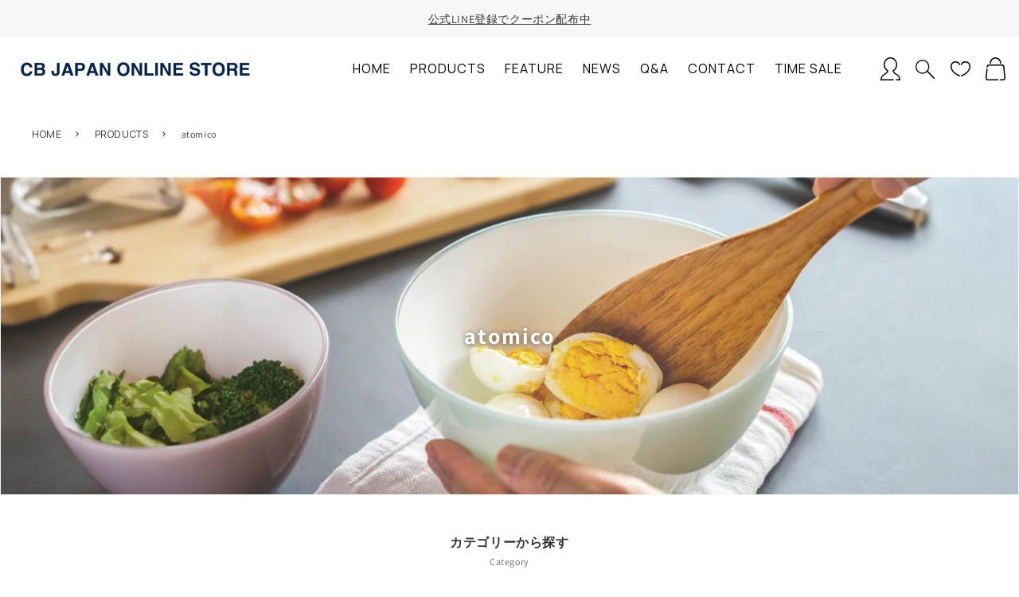

--- FILE ---
content_type: text/html; charset=utf-8
request_url: https://cbj-store.com/collections/atomico?page=4
body_size: 49454
content:
<!doctype html>
<html class="no-js" lang="ja">
  <style>
  .badge--bottom-left.color-accent-2 {
    display: none;
  }
  </style>
  <head>

               <script type='text/javascript'>var easylockdownLocationDisabled = true;</script> <script type='text/javascript' src='//cbj-store.com/apps/easylockdown/easylockdown-1.0.8.min.js' data-no-instant></script> <script type='text/javascript'>if( typeof InstantClick == 'object' ) easylockdown.clearData();</script> <style type="text/css">#easylockdown-password-form{padding:30px 0;text-align:center}#easylockdown-wrapper,.easylockdown-form-holder{display:inline-block}#easylockdown-password{vertical-align:top;margin-bottom:16px;padding:8px 15px;line-height:1.2em;outline:0;box-shadow:none}#easylockdown-password-error{display:none;color:#fb8077;text-align:left}#easylockdown-password-error.easylockdown-error{border:1px solid #fb8077}#easylockdown-password-form-button:not(.easylockdown-native-styles){vertical-align:top;display:inline-block!important;height:auto!important;padding:8px 15px;background:#777;border-radius:3px;color:#fff!important;line-height:1.2em;text-decoration:none!important}.easylockdown-instantclick-fix,.easylockdown-item-selector{position:absolute;z-index:-999;display:none;height:0;width:0;font-size:0;line-height:0}.easylockdown-collection-item[data-eld-loc-can],.easylockdown-item-selector+*,.easylockdown-item[data-eld-loc-can]{display:none}.easylockdown404-content-container{padding:50px;text-align:center}.easylockdown404-title-holder .easylockdown-title-404{display:block;margin:0 0 1rem;font-size:2rem;line-height:2.5rem}</style> 




















<script type='text/javascript'>
  if( typeof easylockdown == 'object' ) {
    easylockdown.localeRootUrl = '';
    easylockdown.routerByLocation(); 

    easylockdown.onReady(function(e){
      easylockdown.hideAllLinks();
    });
  }
</script>
    <meta charset="utf-8">
    <meta http-equiv="X-UA-Compatible" content="IE=edge">
    <meta name="viewport" content="width=device-width,initial-scale=1">
    <meta name="theme-color" content="">
    <link rel="canonical" href="https://cbj-store.com/collections/atomico?page=4">

    <!-- Google Tag Manager -->
    <script>(function(w,d,s,l,i){w[l]=w[l]||[];w[l].push({'gtm.start':
    new Date().getTime(),event:'gtm.js'});var f=d.getElementsByTagName(s)[0],
    j=d.createElement(s),dl=l!='dataLayer'?'&l='+l:'';j.async=true;j.src=
    'https://www.googletagmanager.com/gtm.js?id='+i+dl;f.parentNode.insertBefore(j,f);
    })(window,document,'script','dataLayer','GTM-PNZGMZHB');</script>
    <!-- End Google Tag Manager -->

    <!-- LINE Tag Base Code -->
    <!-- Do Not Modify -->
    <script>
    (function(g,d,o){
      g._ltq=g._ltq||[];g._lt=g._lt||function(){g._ltq.push(arguments)};
      var h=location.protocol==='https:'?'https://d.line-scdn.net':'http://d.line-cdn.net';
      var s=d.createElement('script');s.async=1;
      s.src=o||h+'/n/line_tag/public/release/v1/lt.js';
      var t=d.getElementsByTagName('script')[0];t.parentNode.insertBefore(s,t);
        })(window, document);
    _lt('init', {
      customerType: 'account',
      tagId: '3aa919a6-09d9-4322-9bba-f9c7276ef9cf'
    });
    _lt('send', 'pv', ['3aa919a6-09d9-4322-9bba-f9c7276ef9cf']);
    </script>
    <noscript>
      <img height="1" width="1" style="display:none"
           src="https://tr.line.me/tag.gif?c_t=lap&t_id=3aa919a6-09d9-4322-9bba-f9c7276ef9cf&e=pv&noscript=1" />
    </noscript>
    <!-- End LINE Tag Base Code -->
    <!-- LINE Tag Conversion Code -->
    <script>
    _lt('send', 'cv', {
      type: 'Conversion'
    },['3aa919a6-09d9-4322-9bba-f9c7276ef9cf']);
    </script>
    <!-- End LINE Tag Conversion Code --><link rel="icon" type="image/png" href="//cbj-store.com/cdn/shop/files/2_dc386ab2-9bf0-4cc9-bc7f-5e5375ddf517.jpg?crop=center&height=32&v=1698733459&width=32"><link rel="preconnect" href="https://fonts.shopifycdn.com" crossorigin><title>
      atomico
 &ndash; Page 4 &ndash; シービージャパン オンラインストア</title>

    

    

<meta property="og:site_name" content="シービージャパン オンラインストア">
<meta property="og:url" content="https://cbj-store.com/collections/atomico?page=4">
<meta property="og:title" content="atomico">
<meta property="og:type" content="website">
<meta property="og:description" content="日々の暮らしを楽しく、豊かさを感じてもらえるように商品一つ一つのデザインに想いを込め、少しでも楽しく、豊かな暮らしを送って頂けることを目指し、様々な商品を販売しています。"><meta property="og:image" content="http://cbj-store.com/cdn/shop/collections/32_17.jpg?v=1705365232">
  <meta property="og:image:secure_url" content="https://cbj-store.com/cdn/shop/collections/32_17.jpg?v=1705365232">
  <meta property="og:image:width" content="2000">
  <meta property="og:image:height" content="1329"><meta name="twitter:site" content="@cbjapanofficial"><meta name="twitter:card" content="summary_large_image">
<meta name="twitter:title" content="atomico">
<meta name="twitter:description" content="日々の暮らしを楽しく、豊かさを感じてもらえるように商品一つ一つのデザインに想いを込め、少しでも楽しく、豊かな暮らしを送って頂けることを目指し、様々な商品を販売しています。">


    <script src="//cbj-store.com/cdn/shop/t/16/assets/constants.js?v=58251544750838685771696308741" defer="defer"></script>
    <script src="//cbj-store.com/cdn/shop/t/16/assets/pubsub.js?v=158357773527763999511696308741" defer="defer"></script>
    <script src="//cbj-store.com/cdn/shop/t/16/assets/global.js?v=32608777793772360551698741183" defer="defer"></script><script src="//cbj-store.com/cdn/shop/t/16/assets/animations.js?v=114255849464433187621696308741" defer="defer"></script><script>window.performance && window.performance.mark && window.performance.mark('shopify.content_for_header.start');</script><meta name="google-site-verification" content="mjWfBpY2SIKCRDrCTNz9mDUGTGACODfqQpKol2knHtQ">
<meta name="facebook-domain-verification" content="zw9pohdvs8ans6afrpenrfu1w4g4mf">
<meta id="shopify-digital-wallet" name="shopify-digital-wallet" content="/78487322922/digital_wallets/dialog">
<meta name="shopify-checkout-api-token" content="7b17d07b63b902baac2e5a1784cfb1d2">
<link rel="alternate" type="application/atom+xml" title="Feed" href="/collections/atomico.atom" />
<link rel="prev" href="/collections/atomico?page=3">
<link rel="alternate" type="application/json+oembed" href="https://cbj-store.com/collections/atomico.oembed?page=4">
<script async="async" src="/checkouts/internal/preloads.js?locale=ja-JP"></script>
<link rel="preconnect" href="https://shop.app" crossorigin="anonymous">
<script async="async" src="https://shop.app/checkouts/internal/preloads.js?locale=ja-JP&shop_id=78487322922" crossorigin="anonymous"></script>
<script id="apple-pay-shop-capabilities" type="application/json">{"shopId":78487322922,"countryCode":"JP","currencyCode":"JPY","merchantCapabilities":["supports3DS"],"merchantId":"gid:\/\/shopify\/Shop\/78487322922","merchantName":"シービージャパン オンラインストア","requiredBillingContactFields":["postalAddress","email","phone"],"requiredShippingContactFields":["postalAddress","email","phone"],"shippingType":"shipping","supportedNetworks":["visa","masterCard","amex","jcb","discover"],"total":{"type":"pending","label":"シービージャパン オンラインストア","amount":"1.00"},"shopifyPaymentsEnabled":true,"supportsSubscriptions":true}</script>
<script id="shopify-features" type="application/json">{"accessToken":"7b17d07b63b902baac2e5a1784cfb1d2","betas":["rich-media-storefront-analytics"],"domain":"cbj-store.com","predictiveSearch":false,"shopId":78487322922,"locale":"ja"}</script>
<script>var Shopify = Shopify || {};
Shopify.shop = "cbjapan.myshopify.com";
Shopify.locale = "ja";
Shopify.currency = {"active":"JPY","rate":"1.0"};
Shopify.country = "JP";
Shopify.theme = {"name":"cb-japan-online-store_1003","id":161456816426,"schema_name":"Dawn","schema_version":"10.0.0","theme_store_id":887,"role":"main"};
Shopify.theme.handle = "null";
Shopify.theme.style = {"id":null,"handle":null};
Shopify.cdnHost = "cbj-store.com/cdn";
Shopify.routes = Shopify.routes || {};
Shopify.routes.root = "/";</script>
<script type="module">!function(o){(o.Shopify=o.Shopify||{}).modules=!0}(window);</script>
<script>!function(o){function n(){var o=[];function n(){o.push(Array.prototype.slice.apply(arguments))}return n.q=o,n}var t=o.Shopify=o.Shopify||{};t.loadFeatures=n(),t.autoloadFeatures=n()}(window);</script>
<script>
  window.ShopifyPay = window.ShopifyPay || {};
  window.ShopifyPay.apiHost = "shop.app\/pay";
  window.ShopifyPay.redirectState = null;
</script>
<script id="shop-js-analytics" type="application/json">{"pageType":"collection"}</script>
<script defer="defer" async type="module" src="//cbj-store.com/cdn/shopifycloud/shop-js/modules/v2/client.init-shop-cart-sync_CRO8OuKI.ja.esm.js"></script>
<script defer="defer" async type="module" src="//cbj-store.com/cdn/shopifycloud/shop-js/modules/v2/chunk.common_A56sv42F.esm.js"></script>
<script type="module">
  await import("//cbj-store.com/cdn/shopifycloud/shop-js/modules/v2/client.init-shop-cart-sync_CRO8OuKI.ja.esm.js");
await import("//cbj-store.com/cdn/shopifycloud/shop-js/modules/v2/chunk.common_A56sv42F.esm.js");

  window.Shopify.SignInWithShop?.initShopCartSync?.({"fedCMEnabled":true,"windoidEnabled":true});

</script>
<script>
  window.Shopify = window.Shopify || {};
  if (!window.Shopify.featureAssets) window.Shopify.featureAssets = {};
  window.Shopify.featureAssets['shop-js'] = {"shop-cart-sync":["modules/v2/client.shop-cart-sync_Rbupk0-S.ja.esm.js","modules/v2/chunk.common_A56sv42F.esm.js"],"init-fed-cm":["modules/v2/client.init-fed-cm_Brlme73P.ja.esm.js","modules/v2/chunk.common_A56sv42F.esm.js"],"shop-button":["modules/v2/client.shop-button_CAOYMen2.ja.esm.js","modules/v2/chunk.common_A56sv42F.esm.js"],"shop-cash-offers":["modules/v2/client.shop-cash-offers_ivvZeP39.ja.esm.js","modules/v2/chunk.common_A56sv42F.esm.js","modules/v2/chunk.modal_ILhUGby7.esm.js"],"init-windoid":["modules/v2/client.init-windoid_BLzf7E_S.ja.esm.js","modules/v2/chunk.common_A56sv42F.esm.js"],"init-shop-email-lookup-coordinator":["modules/v2/client.init-shop-email-lookup-coordinator_Dz-pgYZI.ja.esm.js","modules/v2/chunk.common_A56sv42F.esm.js"],"shop-toast-manager":["modules/v2/client.shop-toast-manager_BRuj-JEc.ja.esm.js","modules/v2/chunk.common_A56sv42F.esm.js"],"shop-login-button":["modules/v2/client.shop-login-button_DgSCIKnN.ja.esm.js","modules/v2/chunk.common_A56sv42F.esm.js","modules/v2/chunk.modal_ILhUGby7.esm.js"],"avatar":["modules/v2/client.avatar_BTnouDA3.ja.esm.js"],"pay-button":["modules/v2/client.pay-button_CxybczQF.ja.esm.js","modules/v2/chunk.common_A56sv42F.esm.js"],"init-shop-cart-sync":["modules/v2/client.init-shop-cart-sync_CRO8OuKI.ja.esm.js","modules/v2/chunk.common_A56sv42F.esm.js"],"init-customer-accounts":["modules/v2/client.init-customer-accounts_B7JfRd7a.ja.esm.js","modules/v2/client.shop-login-button_DgSCIKnN.ja.esm.js","modules/v2/chunk.common_A56sv42F.esm.js","modules/v2/chunk.modal_ILhUGby7.esm.js"],"init-shop-for-new-customer-accounts":["modules/v2/client.init-shop-for-new-customer-accounts_DuVdZwgs.ja.esm.js","modules/v2/client.shop-login-button_DgSCIKnN.ja.esm.js","modules/v2/chunk.common_A56sv42F.esm.js","modules/v2/chunk.modal_ILhUGby7.esm.js"],"init-customer-accounts-sign-up":["modules/v2/client.init-customer-accounts-sign-up_Bo1CzG-w.ja.esm.js","modules/v2/client.shop-login-button_DgSCIKnN.ja.esm.js","modules/v2/chunk.common_A56sv42F.esm.js","modules/v2/chunk.modal_ILhUGby7.esm.js"],"checkout-modal":["modules/v2/client.checkout-modal_B2T2_lCJ.ja.esm.js","modules/v2/chunk.common_A56sv42F.esm.js","modules/v2/chunk.modal_ILhUGby7.esm.js"],"shop-follow-button":["modules/v2/client.shop-follow-button_Bkz4TQZn.ja.esm.js","modules/v2/chunk.common_A56sv42F.esm.js","modules/v2/chunk.modal_ILhUGby7.esm.js"],"lead-capture":["modules/v2/client.lead-capture_C6eAi-6_.ja.esm.js","modules/v2/chunk.common_A56sv42F.esm.js","modules/v2/chunk.modal_ILhUGby7.esm.js"],"shop-login":["modules/v2/client.shop-login_QcPsljo4.ja.esm.js","modules/v2/chunk.common_A56sv42F.esm.js","modules/v2/chunk.modal_ILhUGby7.esm.js"],"payment-terms":["modules/v2/client.payment-terms_Dt9LCeZF.ja.esm.js","modules/v2/chunk.common_A56sv42F.esm.js","modules/v2/chunk.modal_ILhUGby7.esm.js"]};
</script>
<script>(function() {
  var isLoaded = false;
  function asyncLoad() {
    if (isLoaded) return;
    isLoaded = true;
    var urls = ["\/\/d1liekpayvooaz.cloudfront.net\/apps\/customizery\/customizery.js?shop=cbjapan.myshopify.com","https:\/\/documents-app.mixlogue.jp\/scripts\/ue87f9sf8e7rd.min.js?shop=cbjapan.myshopify.com","https:\/\/documents-app.mixlogue.jp\/scripts\/delivery.js?shop=cbjapan.myshopify.com","https:\/\/documents-app.mixlogue.jp\/scripts\/reorder.js?shop=cbjapan.myshopify.com","https:\/\/storage.nfcube.com\/instafeed-016f80334fdeb5e581538170d75f229c.js?shop=cbjapan.myshopify.com","\/\/backinstock.useamp.com\/widget\/81724_1767159935.js?category=bis\u0026v=6\u0026shop=cbjapan.myshopify.com"];
    for (var i = 0; i < urls.length; i++) {
      var s = document.createElement('script');
      s.type = 'text/javascript';
      s.async = true;
      s.src = urls[i];
      var x = document.getElementsByTagName('script')[0];
      x.parentNode.insertBefore(s, x);
    }
  };
  if(window.attachEvent) {
    window.attachEvent('onload', asyncLoad);
  } else {
    window.addEventListener('load', asyncLoad, false);
  }
})();</script>
<script id="__st">var __st={"a":78487322922,"offset":32400,"reqid":"1359325a-a238-42d5-a435-7e5b2f06730f-1768558259","pageurl":"cbj-store.com\/collections\/atomico?page=4","u":"0260f36e2f81","p":"collection","rtyp":"collection","rid":460947816746};</script>
<script>window.ShopifyPaypalV4VisibilityTracking = true;</script>
<script id="captcha-bootstrap">!function(){'use strict';const t='contact',e='account',n='new_comment',o=[[t,t],['blogs',n],['comments',n],[t,'customer']],c=[[e,'customer_login'],[e,'guest_login'],[e,'recover_customer_password'],[e,'create_customer']],r=t=>t.map((([t,e])=>`form[action*='/${t}']:not([data-nocaptcha='true']) input[name='form_type'][value='${e}']`)).join(','),a=t=>()=>t?[...document.querySelectorAll(t)].map((t=>t.form)):[];function s(){const t=[...o],e=r(t);return a(e)}const i='password',u='form_key',d=['recaptcha-v3-token','g-recaptcha-response','h-captcha-response',i],f=()=>{try{return window.sessionStorage}catch{return}},m='__shopify_v',_=t=>t.elements[u];function p(t,e,n=!1){try{const o=window.sessionStorage,c=JSON.parse(o.getItem(e)),{data:r}=function(t){const{data:e,action:n}=t;return t[m]||n?{data:e,action:n}:{data:t,action:n}}(c);for(const[e,n]of Object.entries(r))t.elements[e]&&(t.elements[e].value=n);n&&o.removeItem(e)}catch(o){console.error('form repopulation failed',{error:o})}}const l='form_type',E='cptcha';function T(t){t.dataset[E]=!0}const w=window,h=w.document,L='Shopify',v='ce_forms',y='captcha';let A=!1;((t,e)=>{const n=(g='f06e6c50-85a8-45c8-87d0-21a2b65856fe',I='https://cdn.shopify.com/shopifycloud/storefront-forms-hcaptcha/ce_storefront_forms_captcha_hcaptcha.v1.5.2.iife.js',D={infoText:'hCaptchaによる保護',privacyText:'プライバシー',termsText:'利用規約'},(t,e,n)=>{const o=w[L][v],c=o.bindForm;if(c)return c(t,g,e,D).then(n);var r;o.q.push([[t,g,e,D],n]),r=I,A||(h.body.append(Object.assign(h.createElement('script'),{id:'captcha-provider',async:!0,src:r})),A=!0)});var g,I,D;w[L]=w[L]||{},w[L][v]=w[L][v]||{},w[L][v].q=[],w[L][y]=w[L][y]||{},w[L][y].protect=function(t,e){n(t,void 0,e),T(t)},Object.freeze(w[L][y]),function(t,e,n,w,h,L){const[v,y,A,g]=function(t,e,n){const i=e?o:[],u=t?c:[],d=[...i,...u],f=r(d),m=r(i),_=r(d.filter((([t,e])=>n.includes(e))));return[a(f),a(m),a(_),s()]}(w,h,L),I=t=>{const e=t.target;return e instanceof HTMLFormElement?e:e&&e.form},D=t=>v().includes(t);t.addEventListener('submit',(t=>{const e=I(t);if(!e)return;const n=D(e)&&!e.dataset.hcaptchaBound&&!e.dataset.recaptchaBound,o=_(e),c=g().includes(e)&&(!o||!o.value);(n||c)&&t.preventDefault(),c&&!n&&(function(t){try{if(!f())return;!function(t){const e=f();if(!e)return;const n=_(t);if(!n)return;const o=n.value;o&&e.removeItem(o)}(t);const e=Array.from(Array(32),(()=>Math.random().toString(36)[2])).join('');!function(t,e){_(t)||t.append(Object.assign(document.createElement('input'),{type:'hidden',name:u})),t.elements[u].value=e}(t,e),function(t,e){const n=f();if(!n)return;const o=[...t.querySelectorAll(`input[type='${i}']`)].map((({name:t})=>t)),c=[...d,...o],r={};for(const[a,s]of new FormData(t).entries())c.includes(a)||(r[a]=s);n.setItem(e,JSON.stringify({[m]:1,action:t.action,data:r}))}(t,e)}catch(e){console.error('failed to persist form',e)}}(e),e.submit())}));const S=(t,e)=>{t&&!t.dataset[E]&&(n(t,e.some((e=>e===t))),T(t))};for(const o of['focusin','change'])t.addEventListener(o,(t=>{const e=I(t);D(e)&&S(e,y())}));const B=e.get('form_key'),M=e.get(l),P=B&&M;t.addEventListener('DOMContentLoaded',(()=>{const t=y();if(P)for(const e of t)e.elements[l].value===M&&p(e,B);[...new Set([...A(),...v().filter((t=>'true'===t.dataset.shopifyCaptcha))])].forEach((e=>S(e,t)))}))}(h,new URLSearchParams(w.location.search),n,t,e,['guest_login'])})(!0,!0)}();</script>
<script integrity="sha256-4kQ18oKyAcykRKYeNunJcIwy7WH5gtpwJnB7kiuLZ1E=" data-source-attribution="shopify.loadfeatures" defer="defer" src="//cbj-store.com/cdn/shopifycloud/storefront/assets/storefront/load_feature-a0a9edcb.js" crossorigin="anonymous"></script>
<script crossorigin="anonymous" defer="defer" src="//cbj-store.com/cdn/shopifycloud/storefront/assets/shopify_pay/storefront-65b4c6d7.js?v=20250812"></script>
<script data-source-attribution="shopify.dynamic_checkout.dynamic.init">var Shopify=Shopify||{};Shopify.PaymentButton=Shopify.PaymentButton||{isStorefrontPortableWallets:!0,init:function(){window.Shopify.PaymentButton.init=function(){};var t=document.createElement("script");t.src="https://cbj-store.com/cdn/shopifycloud/portable-wallets/latest/portable-wallets.ja.js",t.type="module",document.head.appendChild(t)}};
</script>
<script data-source-attribution="shopify.dynamic_checkout.buyer_consent">
  function portableWalletsHideBuyerConsent(e){var t=document.getElementById("shopify-buyer-consent"),n=document.getElementById("shopify-subscription-policy-button");t&&n&&(t.classList.add("hidden"),t.setAttribute("aria-hidden","true"),n.removeEventListener("click",e))}function portableWalletsShowBuyerConsent(e){var t=document.getElementById("shopify-buyer-consent"),n=document.getElementById("shopify-subscription-policy-button");t&&n&&(t.classList.remove("hidden"),t.removeAttribute("aria-hidden"),n.addEventListener("click",e))}window.Shopify?.PaymentButton&&(window.Shopify.PaymentButton.hideBuyerConsent=portableWalletsHideBuyerConsent,window.Shopify.PaymentButton.showBuyerConsent=portableWalletsShowBuyerConsent);
</script>
<script data-source-attribution="shopify.dynamic_checkout.cart.bootstrap">document.addEventListener("DOMContentLoaded",(function(){function t(){return document.querySelector("shopify-accelerated-checkout-cart, shopify-accelerated-checkout")}if(t())Shopify.PaymentButton.init();else{new MutationObserver((function(e,n){t()&&(Shopify.PaymentButton.init(),n.disconnect())})).observe(document.body,{childList:!0,subtree:!0})}}));
</script>
<link id="shopify-accelerated-checkout-styles" rel="stylesheet" media="screen" href="https://cbj-store.com/cdn/shopifycloud/portable-wallets/latest/accelerated-checkout-backwards-compat.css" crossorigin="anonymous">
<style id="shopify-accelerated-checkout-cart">
        #shopify-buyer-consent {
  margin-top: 1em;
  display: inline-block;
  width: 100%;
}

#shopify-buyer-consent.hidden {
  display: none;
}

#shopify-subscription-policy-button {
  background: none;
  border: none;
  padding: 0;
  text-decoration: underline;
  font-size: inherit;
  cursor: pointer;
}

#shopify-subscription-policy-button::before {
  box-shadow: none;
}

      </style>
<script id="sections-script" data-sections="header" defer="defer" src="//cbj-store.com/cdn/shop/t/16/compiled_assets/scripts.js?11685"></script>
<script>window.performance && window.performance.mark && window.performance.mark('shopify.content_for_header.end');</script>


    <style data-shopify>
      @font-face {
  font-family: Assistant;
  font-weight: 400;
  font-style: normal;
  font-display: swap;
  src: url("//cbj-store.com/cdn/fonts/assistant/assistant_n4.9120912a469cad1cc292572851508ca49d12e768.woff2") format("woff2"),
       url("//cbj-store.com/cdn/fonts/assistant/assistant_n4.6e9875ce64e0fefcd3f4446b7ec9036b3ddd2985.woff") format("woff");
}

      @font-face {
  font-family: Assistant;
  font-weight: 700;
  font-style: normal;
  font-display: swap;
  src: url("//cbj-store.com/cdn/fonts/assistant/assistant_n7.bf44452348ec8b8efa3aa3068825305886b1c83c.woff2") format("woff2"),
       url("//cbj-store.com/cdn/fonts/assistant/assistant_n7.0c887fee83f6b3bda822f1150b912c72da0f7b64.woff") format("woff");
}

      
      
      @font-face {
  font-family: Assistant;
  font-weight: 400;
  font-style: normal;
  font-display: swap;
  src: url("//cbj-store.com/cdn/fonts/assistant/assistant_n4.9120912a469cad1cc292572851508ca49d12e768.woff2") format("woff2"),
       url("//cbj-store.com/cdn/fonts/assistant/assistant_n4.6e9875ce64e0fefcd3f4446b7ec9036b3ddd2985.woff") format("woff");
}


      
        :root,
        .color-background-1 {
          --color-background: 255,255,255;
        
          --gradient-background: #ffffff;
        
        --color-foreground: 51,51,51;
        --color-shadow: 18,18,18;
        --color-button: 0,0,0;
        --color-button-text: 255,255,255;
        --color-secondary-button: 255,255,255;
        --color-secondary-button-text: 0,0,0;
        --color-link: 0,0,0;
        --color-badge-foreground: 51,51,51;
        --color-badge-background: 255,255,255;
        --color-badge-border: 51,51,51;
        --payment-terms-background-color: rgb(255 255 255);
      }
      
        
        .color-background-2 {
          --color-background: 243,243,243;
        
          --gradient-background: #f3f3f3;
        
        --color-foreground: 51,51,51;
        --color-shadow: 18,18,18;
        --color-button: 0,0,0;
        --color-button-text: 243,243,243;
        --color-secondary-button: 243,243,243;
        --color-secondary-button-text: 0,0,0;
        --color-link: 0,0,0;
        --color-badge-foreground: 51,51,51;
        --color-badge-background: 243,243,243;
        --color-badge-border: 51,51,51;
        --payment-terms-background-color: rgb(243 243 243);
      }
      
        
        .color-inverse {
          --color-background: 36,40,51;
        
          --gradient-background: #242833;
        
        --color-foreground: 255,255,255;
        --color-shadow: 18,18,18;
        --color-button: 255,255,255;
        --color-button-text: 0,0,0;
        --color-secondary-button: 36,40,51;
        --color-secondary-button-text: 255,255,255;
        --color-link: 255,255,255;
        --color-badge-foreground: 255,255,255;
        --color-badge-background: 36,40,51;
        --color-badge-border: 255,255,255;
        --payment-terms-background-color: rgb(36 40 51);
      }
      
        
        .color-accent-1 {
          --color-background: 18,18,18;
        
          --gradient-background: #121212;
        
        --color-foreground: 255,255,255;
        --color-shadow: 18,18,18;
        --color-button: 255,255,255;
        --color-button-text: 18,18,18;
        --color-secondary-button: 18,18,18;
        --color-secondary-button-text: 255,255,255;
        --color-link: 255,255,255;
        --color-badge-foreground: 255,255,255;
        --color-badge-background: 18,18,18;
        --color-badge-border: 255,255,255;
        --payment-terms-background-color: rgb(18 18 18);
      }
      
        
        .color-accent-2 {
          --color-background: 51,79,180;
        
          --gradient-background: #334fb4;
        
        --color-foreground: 255,255,255;
        --color-shadow: 18,18,18;
        --color-button: 255,255,255;
        --color-button-text: 51,79,180;
        --color-secondary-button: 51,79,180;
        --color-secondary-button-text: 255,255,255;
        --color-link: 255,255,255;
        --color-badge-foreground: 255,255,255;
        --color-badge-background: 51,79,180;
        --color-badge-border: 255,255,255;
        --payment-terms-background-color: rgb(51 79 180);
      }
      
        
        .color-scheme-a903ffb7-93e6-4bf4-b539-9c960bdc0c64 {
          --color-background: 0,0,0;
        
          --gradient-background: rgba(0,0,0,0);
        
        --color-foreground: 255,255,255;
        --color-shadow: 0,0,0;
        --color-button: 0,0,0;
        --color-button-text: 255,255,255;
        --color-secondary-button: 0,0,0;
        --color-secondary-button-text: 0,0,0;
        --color-link: 0,0,0;
        --color-badge-foreground: 255,255,255;
        --color-badge-background: 0,0,0;
        --color-badge-border: 255,255,255;
        --payment-terms-background-color: rgb(0 0 0);
      }
      

      body, .color-background-1, .color-background-2, .color-inverse, .color-accent-1, .color-accent-2, .color-scheme-a903ffb7-93e6-4bf4-b539-9c960bdc0c64 {
        color: rgba(var(--color-foreground), 0.75);
        background-color: rgb(var(--color-background));
      }

      :root {
        --font-body-family: Assistant, sans-serif;
        --font-body-style: normal;
        --font-body-weight: 400;
        --font-body-weight-bold: 700;

        --font-heading-family: Assistant, sans-serif;
        --font-heading-style: normal;
        --font-heading-weight: 400;

        --font-body-scale: 1.0;
        --font-heading-scale: 1.0;

        --media-padding: px;
        --media-border-opacity: 0.05;
        --media-border-width: 1px;
        --media-radius: 0px;
        --media-shadow-opacity: 0.0;
        --media-shadow-horizontal-offset: 0px;
        --media-shadow-vertical-offset: 4px;
        --media-shadow-blur-radius: 5px;
        --media-shadow-visible: 0;

        --page-width: 120rem;
        --page-width-margin: 0rem;

        --product-card-image-padding: 0.0rem;
        --product-card-corner-radius: 0.0rem;
        --product-card-text-alignment: left;
        --product-card-border-width: 0.0rem;
        --product-card-border-opacity: 0.1;
        --product-card-shadow-opacity: 0.0;
        --product-card-shadow-visible: 0;
        --product-card-shadow-horizontal-offset: 0.0rem;
        --product-card-shadow-vertical-offset: 0.4rem;
        --product-card-shadow-blur-radius: 0.5rem;

        --collection-card-image-padding: 0.0rem;
        --collection-card-corner-radius: 0.0rem;
        --collection-card-text-alignment: left;
        --collection-card-border-width: 0.0rem;
        --collection-card-border-opacity: 0.1;
        --collection-card-shadow-opacity: 0.0;
        --collection-card-shadow-visible: 0;
        --collection-card-shadow-horizontal-offset: 0.0rem;
        --collection-card-shadow-vertical-offset: 0.4rem;
        --collection-card-shadow-blur-radius: 0.5rem;

        --blog-card-image-padding: 0.0rem;
        --blog-card-corner-radius: 0.0rem;
        --blog-card-text-alignment: left;
        --blog-card-border-width: 0.0rem;
        --blog-card-border-opacity: 0.1;
        --blog-card-shadow-opacity: 0.0;
        --blog-card-shadow-visible: 0;
        --blog-card-shadow-horizontal-offset: 0.0rem;
        --blog-card-shadow-vertical-offset: 0.4rem;
        --blog-card-shadow-blur-radius: 0.5rem;

        --badge-corner-radius: 4.0rem;

        --popup-border-width: 1px;
        --popup-border-opacity: 0.1;
        --popup-corner-radius: 0px;
        --popup-shadow-opacity: 0.0;
        --popup-shadow-horizontal-offset: 0px;
        --popup-shadow-vertical-offset: 4px;
        --popup-shadow-blur-radius: 5px;

        --drawer-border-width: 1px;
        --drawer-border-opacity: 0.1;
        --drawer-shadow-opacity: 0.0;
        --drawer-shadow-horizontal-offset: 0px;
        --drawer-shadow-vertical-offset: 4px;
        --drawer-shadow-blur-radius: 5px;

        --spacing-sections-desktop: 0px;
        --spacing-sections-mobile: 0px;

        --grid-desktop-vertical-spacing: 24px;
        --grid-desktop-horizontal-spacing: 16px;
        --grid-mobile-vertical-spacing: 12px;
        --grid-mobile-horizontal-spacing: 10px;

        --text-boxes-border-opacity: 0.1;
        --text-boxes-border-width: 0px;
        --text-boxes-radius: 0px;
        --text-boxes-shadow-opacity: 0.0;
        --text-boxes-shadow-visible: 0;
        --text-boxes-shadow-horizontal-offset: 0px;
        --text-boxes-shadow-vertical-offset: 4px;
        --text-boxes-shadow-blur-radius: 5px;

        --buttons-radius: 0px;
        --buttons-radius-outset: 0px;
        --buttons-border-width: 1px;
        --buttons-border-opacity: 1.0;
        --buttons-shadow-opacity: 0.0;
        --buttons-shadow-visible: 0;
        --buttons-shadow-horizontal-offset: 0px;
        --buttons-shadow-vertical-offset: 4px;
        --buttons-shadow-blur-radius: 5px;
        --buttons-border-offset: 0px;

        --inputs-radius: 0px;
        --inputs-border-width: 1px;
        --inputs-border-opacity: 0.55;
        --inputs-shadow-opacity: 0.0;
        --inputs-shadow-horizontal-offset: 0px;
        --inputs-margin-offset: 0px;
        --inputs-shadow-vertical-offset: 4px;
        --inputs-shadow-blur-radius: 5px;
        --inputs-radius-outset: 0px;

        --variant-pills-radius: 40px;
        --variant-pills-border-width: 1px;
        --variant-pills-border-opacity: 0.55;
        --variant-pills-shadow-opacity: 0.0;
        --variant-pills-shadow-horizontal-offset: 0px;
        --variant-pills-shadow-vertical-offset: 4px;
        --variant-pills-shadow-blur-radius: 5px;
      }

      *,
      *::before,
      *::after {
        box-sizing: inherit;
      }

      html {
        box-sizing: border-box;
        font-size: calc(var(--font-body-scale) * 62.5%);
        height: 100%;
      }

      body {
        display: grid;
        grid-template-rows: auto auto 1fr auto;
        grid-template-columns: 100%;
        min-height: 100%;
        margin: 0;
        font-size: 1.5rem;
        letter-spacing: 0.06rem;
        line-height: calc(1 + 0.8 / var(--font-body-scale));
        font-family: var(--font-body-family);
        font-style: var(--font-body-style);
        font-weight: var(--font-body-weight);
      }

      .shopify-policy__container{
        max-width: 1000px !important;
        margin-top:150px;
        margin-bottom:200px;
      }
      .shopify-policy__title h1{
        text-align: left;
      }

      @media screen and (max-width:700px){
        .shopify-policy__container{
          margin-top:50px;
          margin-bottom:50px;
        }
      }

      @media screen and (min-width: 750px) {
        body {
          font-size: 1.6rem;
        }
      }
    </style>

    <link href="//cbj-store.com/cdn/shop/t/16/assets/base.css?v=157619449796394508291765781818" rel="stylesheet" type="text/css" media="all" />
    <link href="https://fonts.googleapis.com/css2?family=Manrope:wght@400;700&family=Zen+Kaku+Gothic+New:wght@500;700&display=swap" rel="stylesheet">
    <link rel="stylesheet" type="text/css" href="https://cdn.jsdelivr.net/npm/slick-carousel@1.8.1/slick/slick-theme.css">
    <link rel="stylesheet" type="text/css" href="https://cdn.jsdelivr.net/npm/slick-carousel@1.8.1/slick/slick.css">
    <link href="//cbj-store.com/cdn/shop/t/16/assets/custom.css?v=102716937714030162251765526482" rel="stylesheet" type="text/css" media="all" />
<link rel="preload" as="font" href="//cbj-store.com/cdn/fonts/assistant/assistant_n4.9120912a469cad1cc292572851508ca49d12e768.woff2" type="font/woff2" crossorigin><link rel="preload" as="font" href="//cbj-store.com/cdn/fonts/assistant/assistant_n4.9120912a469cad1cc292572851508ca49d12e768.woff2" type="font/woff2" crossorigin><link
        rel="stylesheet"
        href="//cbj-store.com/cdn/shop/t/16/assets/component-predictive-search.css?v=118923337488134913561696308741"
        media="print"
        onload="this.media='all'"
      ><script>
      document.documentElement.className = document.documentElement.className.replace('no-js', 'js');
      if (Shopify.designMode) {
        document.documentElement.classList.add('shopify-design-mode');
      }
    </script>

    

    <script type="text/javascript">
    (function(c,l,a,r,i,t,y){
        c[a]=c[a]||function(){(c[a].q=c[a].q||[]).push(arguments)};
        t=l.createElement(r);t.async=1;t.src="https://www.clarity.ms/tag/"+i;
        y=l.getElementsByTagName(r)[0];y.parentNode.insertBefore(t,y);
    })(window, document, "clarity", "script", "p8y6994a6z");
    </script>

    <!-- OG画像の設定 -->
    <meta property="og:image" content="https://cdn.shopify.com/s/files/1/0784/8732/2922/files/547f9133fdd4f7523dff3f6f43e1f01e_cc759bac-f026-4d54-ace7-cdc31a0bb8cb.jpg?v=1765161284">
    <meta property="og:image:width" content="1200">
    <meta property="og:image:height" content="630">

    <!-- ReviCo Tag Start -->
      <div id="revico-review-tagmanager" class="revico-tagmanager" data-revico-tenantid="6080531d-07cf-46b6-8d56-48739fd5a082" data-revico-tagmanager-code="pc-revico-tagmanager"></div>
      <script type="text/javascript" charset="UTF-8" src="https://show.revico.jp/providejs/tagmanager.js" defer></script>
    <!-- ReviCo Tag End -->
  <link href="https://monorail-edge.shopifysvc.com" rel="dns-prefetch">
<script>(function(){if ("sendBeacon" in navigator && "performance" in window) {try {var session_token_from_headers = performance.getEntriesByType('navigation')[0].serverTiming.find(x => x.name == '_s').description;} catch {var session_token_from_headers = undefined;}var session_cookie_matches = document.cookie.match(/_shopify_s=([^;]*)/);var session_token_from_cookie = session_cookie_matches && session_cookie_matches.length === 2 ? session_cookie_matches[1] : "";var session_token = session_token_from_headers || session_token_from_cookie || "";function handle_abandonment_event(e) {var entries = performance.getEntries().filter(function(entry) {return /monorail-edge.shopifysvc.com/.test(entry.name);});if (!window.abandonment_tracked && entries.length === 0) {window.abandonment_tracked = true;var currentMs = Date.now();var navigation_start = performance.timing.navigationStart;var payload = {shop_id: 78487322922,url: window.location.href,navigation_start,duration: currentMs - navigation_start,session_token,page_type: "collection"};window.navigator.sendBeacon("https://monorail-edge.shopifysvc.com/v1/produce", JSON.stringify({schema_id: "online_store_buyer_site_abandonment/1.1",payload: payload,metadata: {event_created_at_ms: currentMs,event_sent_at_ms: currentMs}}));}}window.addEventListener('pagehide', handle_abandonment_event);}}());</script>
<script id="web-pixels-manager-setup">(function e(e,d,r,n,o){if(void 0===o&&(o={}),!Boolean(null===(a=null===(i=window.Shopify)||void 0===i?void 0:i.analytics)||void 0===a?void 0:a.replayQueue)){var i,a;window.Shopify=window.Shopify||{};var t=window.Shopify;t.analytics=t.analytics||{};var s=t.analytics;s.replayQueue=[],s.publish=function(e,d,r){return s.replayQueue.push([e,d,r]),!0};try{self.performance.mark("wpm:start")}catch(e){}var l=function(){var e={modern:/Edge?\/(1{2}[4-9]|1[2-9]\d|[2-9]\d{2}|\d{4,})\.\d+(\.\d+|)|Firefox\/(1{2}[4-9]|1[2-9]\d|[2-9]\d{2}|\d{4,})\.\d+(\.\d+|)|Chrom(ium|e)\/(9{2}|\d{3,})\.\d+(\.\d+|)|(Maci|X1{2}).+ Version\/(15\.\d+|(1[6-9]|[2-9]\d|\d{3,})\.\d+)([,.]\d+|)( \(\w+\)|)( Mobile\/\w+|) Safari\/|Chrome.+OPR\/(9{2}|\d{3,})\.\d+\.\d+|(CPU[ +]OS|iPhone[ +]OS|CPU[ +]iPhone|CPU IPhone OS|CPU iPad OS)[ +]+(15[._]\d+|(1[6-9]|[2-9]\d|\d{3,})[._]\d+)([._]\d+|)|Android:?[ /-](13[3-9]|1[4-9]\d|[2-9]\d{2}|\d{4,})(\.\d+|)(\.\d+|)|Android.+Firefox\/(13[5-9]|1[4-9]\d|[2-9]\d{2}|\d{4,})\.\d+(\.\d+|)|Android.+Chrom(ium|e)\/(13[3-9]|1[4-9]\d|[2-9]\d{2}|\d{4,})\.\d+(\.\d+|)|SamsungBrowser\/([2-9]\d|\d{3,})\.\d+/,legacy:/Edge?\/(1[6-9]|[2-9]\d|\d{3,})\.\d+(\.\d+|)|Firefox\/(5[4-9]|[6-9]\d|\d{3,})\.\d+(\.\d+|)|Chrom(ium|e)\/(5[1-9]|[6-9]\d|\d{3,})\.\d+(\.\d+|)([\d.]+$|.*Safari\/(?![\d.]+ Edge\/[\d.]+$))|(Maci|X1{2}).+ Version\/(10\.\d+|(1[1-9]|[2-9]\d|\d{3,})\.\d+)([,.]\d+|)( \(\w+\)|)( Mobile\/\w+|) Safari\/|Chrome.+OPR\/(3[89]|[4-9]\d|\d{3,})\.\d+\.\d+|(CPU[ +]OS|iPhone[ +]OS|CPU[ +]iPhone|CPU IPhone OS|CPU iPad OS)[ +]+(10[._]\d+|(1[1-9]|[2-9]\d|\d{3,})[._]\d+)([._]\d+|)|Android:?[ /-](13[3-9]|1[4-9]\d|[2-9]\d{2}|\d{4,})(\.\d+|)(\.\d+|)|Mobile Safari.+OPR\/([89]\d|\d{3,})\.\d+\.\d+|Android.+Firefox\/(13[5-9]|1[4-9]\d|[2-9]\d{2}|\d{4,})\.\d+(\.\d+|)|Android.+Chrom(ium|e)\/(13[3-9]|1[4-9]\d|[2-9]\d{2}|\d{4,})\.\d+(\.\d+|)|Android.+(UC? ?Browser|UCWEB|U3)[ /]?(15\.([5-9]|\d{2,})|(1[6-9]|[2-9]\d|\d{3,})\.\d+)\.\d+|SamsungBrowser\/(5\.\d+|([6-9]|\d{2,})\.\d+)|Android.+MQ{2}Browser\/(14(\.(9|\d{2,})|)|(1[5-9]|[2-9]\d|\d{3,})(\.\d+|))(\.\d+|)|K[Aa][Ii]OS\/(3\.\d+|([4-9]|\d{2,})\.\d+)(\.\d+|)/},d=e.modern,r=e.legacy,n=navigator.userAgent;return n.match(d)?"modern":n.match(r)?"legacy":"unknown"}(),u="modern"===l?"modern":"legacy",c=(null!=n?n:{modern:"",legacy:""})[u],f=function(e){return[e.baseUrl,"/wpm","/b",e.hashVersion,"modern"===e.buildTarget?"m":"l",".js"].join("")}({baseUrl:d,hashVersion:r,buildTarget:u}),m=function(e){var d=e.version,r=e.bundleTarget,n=e.surface,o=e.pageUrl,i=e.monorailEndpoint;return{emit:function(e){var a=e.status,t=e.errorMsg,s=(new Date).getTime(),l=JSON.stringify({metadata:{event_sent_at_ms:s},events:[{schema_id:"web_pixels_manager_load/3.1",payload:{version:d,bundle_target:r,page_url:o,status:a,surface:n,error_msg:t},metadata:{event_created_at_ms:s}}]});if(!i)return console&&console.warn&&console.warn("[Web Pixels Manager] No Monorail endpoint provided, skipping logging."),!1;try{return self.navigator.sendBeacon.bind(self.navigator)(i,l)}catch(e){}var u=new XMLHttpRequest;try{return u.open("POST",i,!0),u.setRequestHeader("Content-Type","text/plain"),u.send(l),!0}catch(e){return console&&console.warn&&console.warn("[Web Pixels Manager] Got an unhandled error while logging to Monorail."),!1}}}}({version:r,bundleTarget:l,surface:e.surface,pageUrl:self.location.href,monorailEndpoint:e.monorailEndpoint});try{o.browserTarget=l,function(e){var d=e.src,r=e.async,n=void 0===r||r,o=e.onload,i=e.onerror,a=e.sri,t=e.scriptDataAttributes,s=void 0===t?{}:t,l=document.createElement("script"),u=document.querySelector("head"),c=document.querySelector("body");if(l.async=n,l.src=d,a&&(l.integrity=a,l.crossOrigin="anonymous"),s)for(var f in s)if(Object.prototype.hasOwnProperty.call(s,f))try{l.dataset[f]=s[f]}catch(e){}if(o&&l.addEventListener("load",o),i&&l.addEventListener("error",i),u)u.appendChild(l);else{if(!c)throw new Error("Did not find a head or body element to append the script");c.appendChild(l)}}({src:f,async:!0,onload:function(){if(!function(){var e,d;return Boolean(null===(d=null===(e=window.Shopify)||void 0===e?void 0:e.analytics)||void 0===d?void 0:d.initialized)}()){var d=window.webPixelsManager.init(e)||void 0;if(d){var r=window.Shopify.analytics;r.replayQueue.forEach((function(e){var r=e[0],n=e[1],o=e[2];d.publishCustomEvent(r,n,o)})),r.replayQueue=[],r.publish=d.publishCustomEvent,r.visitor=d.visitor,r.initialized=!0}}},onerror:function(){return m.emit({status:"failed",errorMsg:"".concat(f," has failed to load")})},sri:function(e){var d=/^sha384-[A-Za-z0-9+/=]+$/;return"string"==typeof e&&d.test(e)}(c)?c:"",scriptDataAttributes:o}),m.emit({status:"loading"})}catch(e){m.emit({status:"failed",errorMsg:(null==e?void 0:e.message)||"Unknown error"})}}})({shopId: 78487322922,storefrontBaseUrl: "https://cbj-store.com",extensionsBaseUrl: "https://extensions.shopifycdn.com/cdn/shopifycloud/web-pixels-manager",monorailEndpoint: "https://monorail-edge.shopifysvc.com/unstable/produce_batch",surface: "storefront-renderer",enabledBetaFlags: ["2dca8a86"],webPixelsConfigList: [{"id":"731611434","configuration":"{\"config\":\"{\\\"pixel_id\\\":\\\"G-HBNQ36RXDG\\\",\\\"target_country\\\":\\\"JP\\\",\\\"gtag_events\\\":[{\\\"type\\\":\\\"begin_checkout\\\",\\\"action_label\\\":\\\"G-HBNQ36RXDG\\\"},{\\\"type\\\":\\\"search\\\",\\\"action_label\\\":\\\"G-HBNQ36RXDG\\\"},{\\\"type\\\":\\\"view_item\\\",\\\"action_label\\\":[\\\"G-HBNQ36RXDG\\\",\\\"MC-W7Z8FYQEC0\\\"]},{\\\"type\\\":\\\"purchase\\\",\\\"action_label\\\":[\\\"G-HBNQ36RXDG\\\",\\\"MC-W7Z8FYQEC0\\\"]},{\\\"type\\\":\\\"page_view\\\",\\\"action_label\\\":[\\\"G-HBNQ36RXDG\\\",\\\"MC-W7Z8FYQEC0\\\"]},{\\\"type\\\":\\\"add_payment_info\\\",\\\"action_label\\\":\\\"G-HBNQ36RXDG\\\"},{\\\"type\\\":\\\"add_to_cart\\\",\\\"action_label\\\":\\\"G-HBNQ36RXDG\\\"}],\\\"enable_monitoring_mode\\\":false}\"}","eventPayloadVersion":"v1","runtimeContext":"OPEN","scriptVersion":"b2a88bafab3e21179ed38636efcd8a93","type":"APP","apiClientId":1780363,"privacyPurposes":[],"dataSharingAdjustments":{"protectedCustomerApprovalScopes":["read_customer_address","read_customer_email","read_customer_name","read_customer_personal_data","read_customer_phone"]}},{"id":"469205290","configuration":"{\"pixel_id\":\"510218994903300\",\"pixel_type\":\"facebook_pixel\",\"metaapp_system_user_token\":\"-\"}","eventPayloadVersion":"v1","runtimeContext":"OPEN","scriptVersion":"ca16bc87fe92b6042fbaa3acc2fbdaa6","type":"APP","apiClientId":2329312,"privacyPurposes":["ANALYTICS","MARKETING","SALE_OF_DATA"],"dataSharingAdjustments":{"protectedCustomerApprovalScopes":["read_customer_address","read_customer_email","read_customer_name","read_customer_personal_data","read_customer_phone"]}},{"id":"247202090","configuration":"{\"shop\":\"cbjapan.myshopify.com\",\"enabled\":\"false\",\"hmacKey\":\"c3715ec9c9127df5d999f081e44304b1\"}","eventPayloadVersion":"v1","runtimeContext":"STRICT","scriptVersion":"728114a5167fec3ce2fdbc41bef2eeb1","type":"APP","apiClientId":4653451,"privacyPurposes":["ANALYTICS","MARKETING","SALE_OF_DATA"],"dataSharingAdjustments":{"protectedCustomerApprovalScopes":["read_customer_address","read_customer_email","read_customer_name","read_customer_personal_data","read_customer_phone"]}},{"id":"141001002","eventPayloadVersion":"1","runtimeContext":"LAX","scriptVersion":"3","type":"CUSTOM","privacyPurposes":["ANALYTICS","MARKETING","PREFERENCES","SALE_OF_DATA"],"name":"visumo"},{"id":"shopify-app-pixel","configuration":"{}","eventPayloadVersion":"v1","runtimeContext":"STRICT","scriptVersion":"0450","apiClientId":"shopify-pixel","type":"APP","privacyPurposes":["ANALYTICS","MARKETING"]},{"id":"shopify-custom-pixel","eventPayloadVersion":"v1","runtimeContext":"LAX","scriptVersion":"0450","apiClientId":"shopify-pixel","type":"CUSTOM","privacyPurposes":["ANALYTICS","MARKETING"]}],isMerchantRequest: false,initData: {"shop":{"name":"シービージャパン オンラインストア","paymentSettings":{"currencyCode":"JPY"},"myshopifyDomain":"cbjapan.myshopify.com","countryCode":"JP","storefrontUrl":"https:\/\/cbj-store.com"},"customer":null,"cart":null,"checkout":null,"productVariants":[],"purchasingCompany":null},},"https://cbj-store.com/cdn","fcfee988w5aeb613cpc8e4bc33m6693e112",{"modern":"","legacy":""},{"shopId":"78487322922","storefrontBaseUrl":"https:\/\/cbj-store.com","extensionBaseUrl":"https:\/\/extensions.shopifycdn.com\/cdn\/shopifycloud\/web-pixels-manager","surface":"storefront-renderer","enabledBetaFlags":"[\"2dca8a86\"]","isMerchantRequest":"false","hashVersion":"fcfee988w5aeb613cpc8e4bc33m6693e112","publish":"custom","events":"[[\"page_viewed\",{}],[\"collection_viewed\",{\"collection\":{\"id\":\"460947816746\",\"title\":\"atomico\",\"productVariants\":[{\"price\":{\"amount\":1320.0,\"currencyCode\":\"JPY\"},\"product\":{\"title\":\"下ごしらえに便利な抗菌ザルバット M\",\"vendor\":\"atomico\",\"id\":\"8858895384874\",\"untranslatedTitle\":\"下ごしらえに便利な抗菌ザルバット M\",\"url\":\"\/products\/cbj-140\",\"type\":\"水切りザル\"},\"id\":\"48561200693546\",\"image\":{\"src\":\"\/\/cbj-store.com\/cdn\/shop\/files\/01_9b26abe1-dd5e-4166-9bd0-e147f110c854.jpg?v=1756685243\"},\"sku\":\"4573306867364\",\"title\":\"Default Title\",\"untranslatedTitle\":\"Default Title\"},{\"price\":{\"amount\":1870.0,\"currencyCode\":\"JPY\"},\"product\":{\"title\":\"スポンジスタンド\",\"vendor\":\"atomico\",\"id\":\"9974159507754\",\"untranslatedTitle\":\"スポンジスタンド\",\"url\":\"\/products\/cbj-513\",\"type\":\"\"},\"id\":\"50934010970410\",\"image\":{\"src\":\"\/\/cbj-store.com\/cdn\/shop\/files\/01_7a4f9458-5ed7-42a7-aa83-4c74caf7f0c0.jpg?v=1768531662\"},\"sku\":\"4573306877110\",\"title\":\"Default Title\",\"untranslatedTitle\":\"Default Title\"},{\"price\":{\"amount\":660.0,\"currencyCode\":\"JPY\"},\"product\":{\"title\":\"プッシュで適量 調味料ボトル\",\"vendor\":\"atomico\",\"id\":\"9961216180522\",\"untranslatedTitle\":\"プッシュで適量 調味料ボトル\",\"url\":\"\/products\/cbj-503\",\"type\":\"\"},\"id\":\"50884843995434\",\"image\":{\"src\":\"\/\/cbj-store.com\/cdn\/shop\/files\/01_4f90cda3-c1c6-4617-86d3-c525d93d5046.jpg?v=1765162504\"},\"sku\":\"4573306877004\",\"title\":\"Default Title\",\"untranslatedTitle\":\"Default Title\"},{\"price\":{\"amount\":660.0,\"currencyCode\":\"JPY\"},\"product\":{\"title\":\"プッシュで適量 オイルボトル\",\"vendor\":\"atomico\",\"id\":\"9961216147754\",\"untranslatedTitle\":\"プッシュで適量 オイルボトル\",\"url\":\"\/products\/cbj-502\",\"type\":\"\"},\"id\":\"50884843962666\",\"image\":{\"src\":\"\/\/cbj-store.com\/cdn\/shop\/files\/01_bcc40673-64d8-4ceb-8886-a81078b72b05.jpg?v=1765162211\"},\"sku\":\"4573306876991\",\"title\":\"Default Title\",\"untranslatedTitle\":\"Default Title\"},{\"price\":{\"amount\":2090.0,\"currencyCode\":\"JPY\"},\"product\":{\"title\":\"解凍プレート バンド付き\",\"vendor\":\"atomico\",\"id\":\"9942440771882\",\"untranslatedTitle\":\"解凍プレート バンド付き\",\"url\":\"\/products\/cbj-497\",\"type\":\"\"},\"id\":\"50807181771050\",\"image\":{\"src\":\"\/\/cbj-store.com\/cdn\/shop\/files\/01__100x-100_99818361-cfcf-4a04-8336-4aa6c363d995.jpg?v=1762928190\"},\"sku\":\"4573306876465\",\"title\":\"S\",\"untranslatedTitle\":\"S\"},{\"price\":{\"amount\":3850.0,\"currencyCode\":\"JPY\"},\"product\":{\"title\":\"調味料ラック\",\"vendor\":\"atomico\",\"id\":\"9897503424810\",\"untranslatedTitle\":\"調味料ラック\",\"url\":\"\/products\/cbj-488\",\"type\":\"\"},\"id\":\"50635356864810\",\"image\":{\"src\":\"\/\/cbj-store.com\/cdn\/shop\/files\/01__100x-100_b3d02bfb-ce80-4372-ab69-6fd77cd2f1d6.jpg?v=1758861831\"},\"sku\":\"4573306876274\",\"title\":\"Default Title\",\"untranslatedTitle\":\"Default Title\"},{\"price\":{\"amount\":1320.0,\"currencyCode\":\"JPY\"},\"product\":{\"title\":\"まな板スタンド\",\"vendor\":\"atomico\",\"id\":\"9887030116650\",\"untranslatedTitle\":\"まな板スタンド\",\"url\":\"\/products\/cbj-475\",\"type\":\"\"},\"id\":\"50594706194730\",\"image\":{\"src\":\"\/\/cbj-store.com\/cdn\/shop\/files\/01__100x-100_d73f85fe-19f4-4116-803d-0f9095a51ee1.jpg?v=1758763473\"},\"sku\":\"4573306876243\",\"title\":\"Default Title\",\"untranslatedTitle\":\"Default Title\"},{\"price\":{\"amount\":6600.0,\"currencyCode\":\"JPY\"},\"product\":{\"title\":\"コードレスミキサー\",\"vendor\":\"atomico\",\"id\":\"9579426185514\",\"untranslatedTitle\":\"コードレスミキサー\",\"url\":\"\/products\/cbj-347\",\"type\":\"キッチン用品\"},\"id\":\"49625415745834\",\"image\":{\"src\":\"\/\/cbj-store.com\/cdn\/shop\/files\/01__100x-100_88ef1032-39ea-4bec-9886-65269b1338f5.jpg?v=1756684857\"},\"sku\":\"4573306869344\",\"title\":\"アイボリー\",\"untranslatedTitle\":\"アイボリー\"},{\"price\":{\"amount\":1760.0,\"currencyCode\":\"JPY\"},\"product\":{\"title\":\"スープが切れる取り分けスプーン\",\"vendor\":\"atomico\",\"id\":\"9540778459434\",\"untranslatedTitle\":\"スープが切れる取り分けスプーン\",\"url\":\"\/products\/cbj-343\",\"type\":\"スプーン\"},\"id\":\"49472968786218\",\"image\":{\"src\":\"\/\/cbj-store.com\/cdn\/shop\/files\/01__100x-100_dd105b3d-67aa-4126-a46f-68d7b592ce6c.jpg?v=1756684874\"},\"sku\":\"4573306872405\",\"title\":\"Default Title\",\"untranslatedTitle\":\"Default Title\"},{\"price\":{\"amount\":5500.0,\"currencyCode\":\"JPY\"},\"product\":{\"title\":\"コードレスサラダスピナーat-05\",\"vendor\":\"atomico\",\"id\":\"9398195159338\",\"untranslatedTitle\":\"コードレスサラダスピナーat-05\",\"url\":\"\/products\/cbj-309\",\"type\":\"キッチン用品\"},\"id\":\"48980076855594\",\"image\":{\"src\":\"\/\/cbj-store.com\/cdn\/shop\/files\/01__150x-100_0665a2ca-045c-44eb-9dc0-4d64f67ea625.jpg?v=1756684930\"},\"sku\":\"4573306871880\",\"title\":\"Default Title\",\"untranslatedTitle\":\"Default Title\"},{\"price\":{\"amount\":2750.0,\"currencyCode\":\"JPY\"},\"product\":{\"title\":\"食器にやさしいシリコーン水切り\",\"vendor\":\"atomico\",\"id\":\"9337777848618\",\"untranslatedTitle\":\"食器にやさしいシリコーン水切り\",\"url\":\"\/products\/cbj-271\",\"type\":\"キッチン用品\"},\"id\":\"48831372427562\",\"image\":{\"src\":\"\/\/cbj-store.com\/cdn\/shop\/files\/01__150x-100_3a898fe6-2512-49b8-8092-911fc4169d29.jpg?v=1756685000\"},\"sku\":\"4573306872191\",\"title\":\"M\",\"untranslatedTitle\":\"M\"},{\"price\":{\"amount\":1320.0,\"currencyCode\":\"JPY\"},\"product\":{\"title\":\"お箸みたいに使える取り分けトング\",\"vendor\":\"atomico\",\"id\":\"9337769918762\",\"untranslatedTitle\":\"お箸みたいに使える取り分けトング\",\"url\":\"\/products\/cbj-270\",\"type\":\"トング\"},\"id\":\"48806132908330\",\"image\":{\"src\":\"\/\/cbj-store.com\/cdn\/shop\/files\/01__150x-100_2de9374b-9cc7-4fc1-80ba-859b9b7eff0c.jpg?v=1756685002\"},\"sku\":\"4573306871675\",\"title\":\"Default Title\",\"untranslatedTitle\":\"Default Title\"},{\"price\":{\"amount\":2200.0,\"currencyCode\":\"JPY\"},\"product\":{\"title\":\"野菜に優しいザル付き保存容器 2L\",\"vendor\":\"atomico\",\"id\":\"9337763103018\",\"untranslatedTitle\":\"野菜に優しいザル付き保存容器 2L\",\"url\":\"\/products\/cbj-269\",\"type\":\"調理ボウル\"},\"id\":\"48806122225962\",\"image\":{\"src\":\"\/\/cbj-store.com\/cdn\/shop\/files\/01__150x-100_bc7071d1-d5f1-4a73-a96a-898d02dc6879.jpg?v=1756774739\"},\"sku\":\"4573306869337\",\"title\":\"Default Title\",\"untranslatedTitle\":\"Default Title\"},{\"price\":{\"amount\":1650.0,\"currencyCode\":\"JPY\"},\"product\":{\"title\":\"下ごしらえに便利な抗菌ザルバット L\",\"vendor\":\"atomico\",\"id\":\"9244880470314\",\"untranslatedTitle\":\"下ごしらえに便利な抗菌ザルバット L\",\"url\":\"\/products\/cbj-11\",\"type\":\"水切りザル\"},\"id\":\"48560413475114\",\"image\":{\"src\":\"\/\/cbj-store.com\/cdn\/shop\/files\/01_f4675d60-eac9-4849-955c-7d5029b2d6ee.jpg?v=1756685024\"},\"sku\":\"4573306870180\",\"title\":\"Default Title\",\"untranslatedTitle\":\"Default Title\"},{\"price\":{\"amount\":1100.0,\"currencyCode\":\"JPY\"},\"product\":{\"title\":\"ちょいと絞れるレモン絞り\",\"vendor\":\"atomico\",\"id\":\"9185447313706\",\"untranslatedTitle\":\"ちょいと絞れるレモン絞り\",\"url\":\"\/products\/cbj-257\",\"type\":\"絞り機\"},\"id\":\"48430443659562\",\"image\":{\"src\":\"\/\/cbj-store.com\/cdn\/shop\/files\/01_ad7c61a8-ee45-4750-beaa-dc23f6f4c903.jpg?v=1756685029\"},\"sku\":\"4573306872160\",\"title\":\"Default Title\",\"untranslatedTitle\":\"Default Title\"},{\"price\":{\"amount\":1320.0,\"currencyCode\":\"JPY\"},\"product\":{\"title\":\"皮剥きがしやすいタテヨコピーラー\",\"vendor\":\"atomico\",\"id\":\"8912891117866\",\"untranslatedTitle\":\"皮剥きがしやすいタテヨコピーラー\",\"url\":\"\/products\/cbj-203\",\"type\":\"キッチン用品\"},\"id\":\"47610410467626\",\"image\":{\"src\":\"\/\/cbj-store.com\/cdn\/shop\/files\/01_c345d43d-1d98-4c07-b3e4-b77bf200ac3c.jpg?v=1756685128\"},\"sku\":\"4573306868750\",\"title\":\"Default Title\",\"untranslatedTitle\":\"Default Title\"},{\"price\":{\"amount\":990.0,\"currencyCode\":\"JPY\"},\"product\":{\"title\":\"おろせる4役スライサー\",\"vendor\":\"atomico\",\"id\":\"8912883941674\",\"untranslatedTitle\":\"おろせる4役スライサー\",\"url\":\"\/products\/cbj-202\",\"type\":\"キッチン用品\"},\"id\":\"47610387366186\",\"image\":{\"src\":\"\/\/cbj-store.com\/cdn\/shop\/files\/01_e992d05f-1cdb-4d67-82b9-6fcde4e0f045.jpg?v=1756685129\"},\"sku\":\"4573306870173\",\"title\":\"Default Title\",\"untranslatedTitle\":\"Default Title\"},{\"price\":{\"amount\":660.0,\"currencyCode\":\"JPY\"},\"product\":{\"title\":\"両面で量れる計量スプーン\",\"vendor\":\"atomico\",\"id\":\"8912865722666\",\"untranslatedTitle\":\"両面で量れる計量スプーン\",\"url\":\"\/products\/cbj-200\",\"type\":\"キッチン用品\"},\"id\":\"47610325303594\",\"image\":{\"src\":\"\/\/cbj-store.com\/cdn\/shop\/files\/01_a1d74132-73fb-466a-a894-979ff86d9b38.jpg?v=1756685131\"},\"sku\":\"4573306868743\",\"title\":\"Default Title\",\"untranslatedTitle\":\"Default Title\"},{\"price\":{\"amount\":1320.0,\"currencyCode\":\"JPY\"},\"product\":{\"title\":\"料理の盛り付けに便利なトング 24cm\",\"vendor\":\"atomico\",\"id\":\"8900717740330\",\"untranslatedTitle\":\"料理の盛り付けに便利なトング 24cm\",\"url\":\"\/products\/cbj-157\",\"type\":\"トング\"},\"id\":\"47557706580266\",\"image\":{\"src\":\"\/\/cbj-store.com\/cdn\/shop\/files\/01_19ba9406-ac48-4d2e-9a2e-824c90ee4e9d.jpg?v=1756685216\"},\"sku\":\"4573306869382\",\"title\":\"Default Title\",\"untranslatedTitle\":\"Default Title\"}]}}]]"});</script><script>
  window.ShopifyAnalytics = window.ShopifyAnalytics || {};
  window.ShopifyAnalytics.meta = window.ShopifyAnalytics.meta || {};
  window.ShopifyAnalytics.meta.currency = 'JPY';
  var meta = {"products":[{"id":8858895384874,"gid":"gid:\/\/shopify\/Product\/8858895384874","vendor":"atomico","type":"水切りザル","handle":"cbj-140","variants":[{"id":48561200693546,"price":132000,"name":"下ごしらえに便利な抗菌ザルバット M","public_title":null,"sku":"4573306867364"}],"remote":false},{"id":9974159507754,"gid":"gid:\/\/shopify\/Product\/9974159507754","vendor":"atomico","type":"","handle":"cbj-513","variants":[{"id":50934010970410,"price":187000,"name":"スポンジスタンド","public_title":null,"sku":"4573306877110"}],"remote":false},{"id":9961216180522,"gid":"gid:\/\/shopify\/Product\/9961216180522","vendor":"atomico","type":"","handle":"cbj-503","variants":[{"id":50884843995434,"price":66000,"name":"プッシュで適量 調味料ボトル","public_title":null,"sku":"4573306877004"}],"remote":false},{"id":9961216147754,"gid":"gid:\/\/shopify\/Product\/9961216147754","vendor":"atomico","type":"","handle":"cbj-502","variants":[{"id":50884843962666,"price":66000,"name":"プッシュで適量 オイルボトル","public_title":null,"sku":"4573306876991"}],"remote":false},{"id":9942440771882,"gid":"gid:\/\/shopify\/Product\/9942440771882","vendor":"atomico","type":"","handle":"cbj-497","variants":[{"id":50807181771050,"price":209000,"name":"解凍プレート バンド付き - S","public_title":"S","sku":"4573306876465"},{"id":50807181803818,"price":253000,"name":"解凍プレート バンド付き - M","public_title":"M","sku":"4573306876472"}],"remote":false},{"id":9897503424810,"gid":"gid:\/\/shopify\/Product\/9897503424810","vendor":"atomico","type":"","handle":"cbj-488","variants":[{"id":50635356864810,"price":385000,"name":"調味料ラック","public_title":null,"sku":"4573306876274"}],"remote":false},{"id":9887030116650,"gid":"gid:\/\/shopify\/Product\/9887030116650","vendor":"atomico","type":"","handle":"cbj-475","variants":[{"id":50594706194730,"price":132000,"name":"まな板スタンド","public_title":null,"sku":"4573306876243"}],"remote":false},{"id":9579426185514,"gid":"gid:\/\/shopify\/Product\/9579426185514","vendor":"atomico","type":"キッチン用品","handle":"cbj-347","variants":[{"id":49625415745834,"price":660000,"name":"コードレスミキサー - アイボリー","public_title":"アイボリー","sku":"4573306869344"},{"id":49625415778602,"price":660000,"name":"コードレスミキサー - グリーン","public_title":"グリーン","sku":"4573306869351"}],"remote":false},{"id":9540778459434,"gid":"gid:\/\/shopify\/Product\/9540778459434","vendor":"atomico","type":"スプーン","handle":"cbj-343","variants":[{"id":49472968786218,"price":176000,"name":"スープが切れる取り分けスプーン","public_title":null,"sku":"4573306872405"}],"remote":false},{"id":9398195159338,"gid":"gid:\/\/shopify\/Product\/9398195159338","vendor":"atomico","type":"キッチン用品","handle":"cbj-309","variants":[{"id":48980076855594,"price":550000,"name":"コードレスサラダスピナーat-05","public_title":null,"sku":"4573306871880"}],"remote":false},{"id":9337777848618,"gid":"gid:\/\/shopify\/Product\/9337777848618","vendor":"atomico","type":"キッチン用品","handle":"cbj-271","variants":[{"id":48831372427562,"price":275000,"name":"食器にやさしいシリコーン水切り - M","public_title":"M","sku":"4573306872191"},{"id":48831372460330,"price":275000,"name":"食器にやさしいシリコーン水切り - L","public_title":"L","sku":"4573306869320"}],"remote":false},{"id":9337769918762,"gid":"gid:\/\/shopify\/Product\/9337769918762","vendor":"atomico","type":"トング","handle":"cbj-270","variants":[{"id":48806132908330,"price":132000,"name":"お箸みたいに使える取り分けトング","public_title":null,"sku":"4573306871675"}],"remote":false},{"id":9337763103018,"gid":"gid:\/\/shopify\/Product\/9337763103018","vendor":"atomico","type":"調理ボウル","handle":"cbj-269","variants":[{"id":48806122225962,"price":220000,"name":"野菜に優しいザル付き保存容器 2L","public_title":null,"sku":"4573306869337"}],"remote":false},{"id":9244880470314,"gid":"gid:\/\/shopify\/Product\/9244880470314","vendor":"atomico","type":"水切りザル","handle":"cbj-11","variants":[{"id":48560413475114,"price":165000,"name":"下ごしらえに便利な抗菌ザルバット L","public_title":null,"sku":"4573306870180"}],"remote":false},{"id":9185447313706,"gid":"gid:\/\/shopify\/Product\/9185447313706","vendor":"atomico","type":"絞り機","handle":"cbj-257","variants":[{"id":48430443659562,"price":110000,"name":"ちょいと絞れるレモン絞り","public_title":null,"sku":"4573306872160"}],"remote":false},{"id":8912891117866,"gid":"gid:\/\/shopify\/Product\/8912891117866","vendor":"atomico","type":"キッチン用品","handle":"cbj-203","variants":[{"id":47610410467626,"price":132000,"name":"皮剥きがしやすいタテヨコピーラー","public_title":null,"sku":"4573306868750"}],"remote":false},{"id":8912883941674,"gid":"gid:\/\/shopify\/Product\/8912883941674","vendor":"atomico","type":"キッチン用品","handle":"cbj-202","variants":[{"id":47610387366186,"price":99000,"name":"おろせる4役スライサー","public_title":null,"sku":"4573306870173"}],"remote":false},{"id":8912865722666,"gid":"gid:\/\/shopify\/Product\/8912865722666","vendor":"atomico","type":"キッチン用品","handle":"cbj-200","variants":[{"id":47610325303594,"price":66000,"name":"両面で量れる計量スプーン","public_title":null,"sku":"4573306868743"}],"remote":false},{"id":8900717740330,"gid":"gid:\/\/shopify\/Product\/8900717740330","vendor":"atomico","type":"トング","handle":"cbj-157","variants":[{"id":47557706580266,"price":132000,"name":"料理の盛り付けに便利なトング 24cm","public_title":null,"sku":"4573306869382"}],"remote":false}],"page":{"pageType":"collection","resourceType":"collection","resourceId":460947816746,"requestId":"1359325a-a238-42d5-a435-7e5b2f06730f-1768558259"}};
  for (var attr in meta) {
    window.ShopifyAnalytics.meta[attr] = meta[attr];
  }
</script>
<script class="analytics">
  (function () {
    var customDocumentWrite = function(content) {
      var jquery = null;

      if (window.jQuery) {
        jquery = window.jQuery;
      } else if (window.Checkout && window.Checkout.$) {
        jquery = window.Checkout.$;
      }

      if (jquery) {
        jquery('body').append(content);
      }
    };

    var hasLoggedConversion = function(token) {
      if (token) {
        return document.cookie.indexOf('loggedConversion=' + token) !== -1;
      }
      return false;
    }

    var setCookieIfConversion = function(token) {
      if (token) {
        var twoMonthsFromNow = new Date(Date.now());
        twoMonthsFromNow.setMonth(twoMonthsFromNow.getMonth() + 2);

        document.cookie = 'loggedConversion=' + token + '; expires=' + twoMonthsFromNow;
      }
    }

    var trekkie = window.ShopifyAnalytics.lib = window.trekkie = window.trekkie || [];
    if (trekkie.integrations) {
      return;
    }
    trekkie.methods = [
      'identify',
      'page',
      'ready',
      'track',
      'trackForm',
      'trackLink'
    ];
    trekkie.factory = function(method) {
      return function() {
        var args = Array.prototype.slice.call(arguments);
        args.unshift(method);
        trekkie.push(args);
        return trekkie;
      };
    };
    for (var i = 0; i < trekkie.methods.length; i++) {
      var key = trekkie.methods[i];
      trekkie[key] = trekkie.factory(key);
    }
    trekkie.load = function(config) {
      trekkie.config = config || {};
      trekkie.config.initialDocumentCookie = document.cookie;
      var first = document.getElementsByTagName('script')[0];
      var script = document.createElement('script');
      script.type = 'text/javascript';
      script.onerror = function(e) {
        var scriptFallback = document.createElement('script');
        scriptFallback.type = 'text/javascript';
        scriptFallback.onerror = function(error) {
                var Monorail = {
      produce: function produce(monorailDomain, schemaId, payload) {
        var currentMs = new Date().getTime();
        var event = {
          schema_id: schemaId,
          payload: payload,
          metadata: {
            event_created_at_ms: currentMs,
            event_sent_at_ms: currentMs
          }
        };
        return Monorail.sendRequest("https://" + monorailDomain + "/v1/produce", JSON.stringify(event));
      },
      sendRequest: function sendRequest(endpointUrl, payload) {
        // Try the sendBeacon API
        if (window && window.navigator && typeof window.navigator.sendBeacon === 'function' && typeof window.Blob === 'function' && !Monorail.isIos12()) {
          var blobData = new window.Blob([payload], {
            type: 'text/plain'
          });

          if (window.navigator.sendBeacon(endpointUrl, blobData)) {
            return true;
          } // sendBeacon was not successful

        } // XHR beacon

        var xhr = new XMLHttpRequest();

        try {
          xhr.open('POST', endpointUrl);
          xhr.setRequestHeader('Content-Type', 'text/plain');
          xhr.send(payload);
        } catch (e) {
          console.log(e);
        }

        return false;
      },
      isIos12: function isIos12() {
        return window.navigator.userAgent.lastIndexOf('iPhone; CPU iPhone OS 12_') !== -1 || window.navigator.userAgent.lastIndexOf('iPad; CPU OS 12_') !== -1;
      }
    };
    Monorail.produce('monorail-edge.shopifysvc.com',
      'trekkie_storefront_load_errors/1.1',
      {shop_id: 78487322922,
      theme_id: 161456816426,
      app_name: "storefront",
      context_url: window.location.href,
      source_url: "//cbj-store.com/cdn/s/trekkie.storefront.cd680fe47e6c39ca5d5df5f0a32d569bc48c0f27.min.js"});

        };
        scriptFallback.async = true;
        scriptFallback.src = '//cbj-store.com/cdn/s/trekkie.storefront.cd680fe47e6c39ca5d5df5f0a32d569bc48c0f27.min.js';
        first.parentNode.insertBefore(scriptFallback, first);
      };
      script.async = true;
      script.src = '//cbj-store.com/cdn/s/trekkie.storefront.cd680fe47e6c39ca5d5df5f0a32d569bc48c0f27.min.js';
      first.parentNode.insertBefore(script, first);
    };
    trekkie.load(
      {"Trekkie":{"appName":"storefront","development":false,"defaultAttributes":{"shopId":78487322922,"isMerchantRequest":null,"themeId":161456816426,"themeCityHash":"16850970892228003206","contentLanguage":"ja","currency":"JPY","eventMetadataId":"a6360065-4164-4cc6-af20-d3365610fbd4"},"isServerSideCookieWritingEnabled":true,"monorailRegion":"shop_domain","enabledBetaFlags":["65f19447"]},"Session Attribution":{},"S2S":{"facebookCapiEnabled":false,"source":"trekkie-storefront-renderer","apiClientId":580111}}
    );

    var loaded = false;
    trekkie.ready(function() {
      if (loaded) return;
      loaded = true;

      window.ShopifyAnalytics.lib = window.trekkie;

      var originalDocumentWrite = document.write;
      document.write = customDocumentWrite;
      try { window.ShopifyAnalytics.merchantGoogleAnalytics.call(this); } catch(error) {};
      document.write = originalDocumentWrite;

      window.ShopifyAnalytics.lib.page(null,{"pageType":"collection","resourceType":"collection","resourceId":460947816746,"requestId":"1359325a-a238-42d5-a435-7e5b2f06730f-1768558259","shopifyEmitted":true});

      var match = window.location.pathname.match(/checkouts\/(.+)\/(thank_you|post_purchase)/)
      var token = match? match[1]: undefined;
      if (!hasLoggedConversion(token)) {
        setCookieIfConversion(token);
        window.ShopifyAnalytics.lib.track("Viewed Product Category",{"currency":"JPY","category":"Collection: atomico","collectionName":"atomico","collectionId":460947816746,"nonInteraction":true},undefined,undefined,{"shopifyEmitted":true});
      }
    });


        var eventsListenerScript = document.createElement('script');
        eventsListenerScript.async = true;
        eventsListenerScript.src = "//cbj-store.com/cdn/shopifycloud/storefront/assets/shop_events_listener-3da45d37.js";
        document.getElementsByTagName('head')[0].appendChild(eventsListenerScript);

})();</script>
<script
  defer
  src="https://cbj-store.com/cdn/shopifycloud/perf-kit/shopify-perf-kit-3.0.3.min.js"
  data-application="storefront-renderer"
  data-shop-id="78487322922"
  data-render-region="gcp-us-central1"
  data-page-type="collection"
  data-theme-instance-id="161456816426"
  data-theme-name="Dawn"
  data-theme-version="10.0.0"
  data-monorail-region="shop_domain"
  data-resource-timing-sampling-rate="10"
  data-shs="true"
  data-shs-beacon="true"
  data-shs-export-with-fetch="true"
  data-shs-logs-sample-rate="1"
  data-shs-beacon-endpoint="https://cbj-store.com/api/collect"
></script>
</head>

  <body class="gradient animate--hover-default">
    <a class="skip-to-content-link button visually-hidden" href="#MainContent">
      コンテンツに進む
    </a><!-- BEGIN sections: header-group -->
<div id="shopify-section-sections--21387927028010__6bbbc972-b5dd-4f41-8e3f-76aa38f54efc" class="shopify-section shopify-section-group-header-group"><style data-shopify>
.c-announcement-bar__section--sections--21387927028010__6bbbc972-b5dd-4f41-8e3f-76aa38f54efc {
    background-color: #f7f7f7;
}
.c-announcement-bar__section--sections--21387927028010__6bbbc972-b5dd-4f41-8e3f-76aa38f54efc .c-announcement-bar__text {
    color: #333333;
}
.c-announcement-bar__section--sections--21387927028010__6bbbc972-b5dd-4f41-8e3f-76aa38f54efc .c-announcement-bar__link {
    text-decoration-color: #333333;
}

.c-announcement-bar__section {
    padding: 6.5px 20px;
}
.c-announcement-bar__wrapper {
    text-align: center;
}
.c-announcement-bar__link {
    display: inline-block;
}
.c-announcement-bar__link,
.c-announcement-bar__text {
    margin: 0;
    font-size: 12px;
    font-weight: 500;
    line-height: 17px;
}
.c-announcement-bar__section .slide-arrow {
    position: absolute;
    top: 50%;
    transform: translateY(-50%);
    z-index: 3;
    padding: 10px;
    cursor: pointer;
}
.c-announcement-bar__section .prev-arrow {
    left: -10px;
}
.c-announcement-bar__section .next-arrow {
    right: -10px;
}
.c-announcement-bar__section .slider {
    opacity: 0;
    transition: opacity .2s linear;
}
.c-announcement-bar__section .slider.slick-initialized {
    opacity: 1;
}

@media only screen and (min-width: 750px) { 
    .c-announcement-bar__section {
        padding: 9.6px 20px;
    }
    .c-announcement-bar__text {
        font-size: 14px;
        line-height: 20px;
    }
}
</style>

<section class="c-announcement-bar__section c-announcement-bar__section--sections--21387927028010__6bbbc972-b5dd-4f41-8e3f-76aa38f54efc">
    <div class="container--large">
        <div class="c-announcement-bar__wrapper slider">
            
                <div class="c-announcement-bar__one">
                        <a href="https://lin.ee/vrbYIzz" class="c-announcement-bar__link ">
                        
                            <p class="c-announcement-bar__text">公式LINE登録でクーポン配布中</p>
                        
                        </a>
                </div>
            
        </div>
    </div>
</section>

</div><div id="shopify-section-sections--21387927028010__header" class="shopify-section shopify-section-group-header-group section-header"><link rel="stylesheet" href="//cbj-store.com/cdn/shop/t/16/assets/component-list-menu.css?v=151968516119678728991696308741" media="print" onload="this.media='all'">
<link rel="stylesheet" href="//cbj-store.com/cdn/shop/t/16/assets/component-search.css?v=130382253973794904871696308741" media="print" onload="this.media='all'">
<link rel="stylesheet" href="//cbj-store.com/cdn/shop/t/16/assets/component-menu-drawer.css?v=66412620313537150401696308741" media="print" onload="this.media='all'">
<link rel="stylesheet" href="//cbj-store.com/cdn/shop/t/16/assets/component-cart-notification.css?v=54116361853792938221696308741" media="print" onload="this.media='all'">
<link rel="stylesheet" href="//cbj-store.com/cdn/shop/t/16/assets/component-cart-items.css?v=4628327769354762111696308741" media="print" onload="this.media='all'"><link rel="stylesheet" href="//cbj-store.com/cdn/shop/t/16/assets/component-price.css?v=65402837579211014041696308741" media="print" onload="this.media='all'">
  <link rel="stylesheet" href="//cbj-store.com/cdn/shop/t/16/assets/component-loading-overlay.css?v=43236910203777044501696308741" media="print" onload="this.media='all'"><noscript><link href="//cbj-store.com/cdn/shop/t/16/assets/component-list-menu.css?v=151968516119678728991696308741" rel="stylesheet" type="text/css" media="all" /></noscript>
<noscript><link href="//cbj-store.com/cdn/shop/t/16/assets/component-search.css?v=130382253973794904871696308741" rel="stylesheet" type="text/css" media="all" /></noscript>
<noscript><link href="//cbj-store.com/cdn/shop/t/16/assets/component-menu-drawer.css?v=66412620313537150401696308741" rel="stylesheet" type="text/css" media="all" /></noscript>
<noscript><link href="//cbj-store.com/cdn/shop/t/16/assets/component-cart-notification.css?v=54116361853792938221696308741" rel="stylesheet" type="text/css" media="all" /></noscript>
<noscript><link href="//cbj-store.com/cdn/shop/t/16/assets/component-cart-items.css?v=4628327769354762111696308741" rel="stylesheet" type="text/css" media="all" /></noscript>

<style>
  header-drawer {
    justify-self: start;
    margin-left: -1.2rem;
  }@media screen and (min-width: 990px) {
      header-drawer {
        display: none;
      }
    }.menu-drawer-container {
    display: flex;
  }

  .list-menu {
    list-style: none;
    padding: 0;
    margin: 0;
  }

  .list-menu--inline {
    display: inline-flex;
    flex-wrap: wrap;
  }

  summary.list-menu__item {
    padding-right: 2.7rem;
  }

  .list-menu__item {
    display: flex;
    align-items: center;
    line-height: calc(1 + 0.3 / var(--font-body-scale));
  }

  .list-menu__item--link {
    text-decoration: none;
    padding-bottom: 1rem;
    padding-top: 1rem;
    line-height: calc(1 + 0.8 / var(--font-body-scale));
  }

  @media screen and (min-width: 750px) {
    .list-menu__item--link {
      padding-bottom: 0.5rem;
      padding-top: 0.5rem;
    }
  }
</style><style data-shopify>.section-header {
    position: sticky; /* This is for fixing a Safari z-index issue. PR #2147 */
    margin-bottom: 0px;
  }

  @media screen and (min-width: 750px) {
    .section-header {
      margin-bottom: 0px;
    }
  }

  header.c-header {
      padding-top: 10px;
      padding-bottom: 10px;
  }
  .c-header .header__heading-logo-wrapper img {
      max-width: 200px;
  }
  
  @media only screen and (min-width: 750px) { 
     .c-header .header__heading-logo-wrapper img {
          max-width: 300px;
      }
  }
  
  @media only screen and (min-width: 990px) { 
        header.c-header:not(.c-header__drawer)  {
          padding-top: 0px;
          padding-bottom: 0px;
      }
      .c-header .header__menu-item span {
          padding-top: 30px;
          padding-bottom: 30px;
      }
  }</style><script src="//cbj-store.com/cdn/shop/t/16/assets/details-disclosure.js?v=153724004022075326921696308741" defer="defer"></script>
<script src="//cbj-store.com/cdn/shop/t/16/assets/details-modal.js?v=25581673532751508451696308741" defer="defer"></script>
<script src="//cbj-store.com/cdn/shop/t/16/assets/cart-notification.js?v=133508293167896966491696308741" defer="defer"></script>
<script src="//cbj-store.com/cdn/shop/t/16/assets/search-form.js?v=133129549252120666541696308741" defer="defer"></script><svg xmlns="http://www.w3.org/2000/svg" class="hidden">
  <symbol id="icon-search" viewbox="0 0 18 19" fill="none">
    <path fill-rule="evenodd" clip-rule="evenodd" d="M11.03 11.68A5.784 5.784 0 112.85 3.5a5.784 5.784 0 018.18 8.18zm.26 1.12a6.78 6.78 0 11.72-.7l5.4 5.4a.5.5 0 11-.71.7l-5.41-5.4z" fill="currentColor"/>
  </symbol>

  <symbol id="icon-reset" class="icon icon-close"  fill="none" viewBox="0 0 18 18" stroke="currentColor">
    <circle r="8.5" cy="9" cx="9" stroke-opacity="0.2"/>
    <path d="M6.82972 6.82915L1.17193 1.17097" stroke-linecap="round" stroke-linejoin="round" transform="translate(5 5)"/>
    <path d="M1.22896 6.88502L6.77288 1.11523" stroke-linecap="round" stroke-linejoin="round" transform="translate(5 5)"/>
  </symbol>

  <symbol id="icon-close" class="icon icon-close" fill="none" viewBox="0 0 18 17">
    <path d="M.865 15.978a.5.5 0 00.707.707l7.433-7.431 7.579 7.282a.501.501 0 00.846-.37.5.5 0 00-.153-.351L9.712 8.546l7.417-7.416a.5.5 0 10-.707-.708L8.991 7.853 1.413.573a.5.5 0 10-.693.72l7.563 7.268-7.418 7.417z" fill="currentColor">
  </symbol>
</svg><sticky-header data-sticky-type="always" class="header-wrapper color-background-1 gradient"><header class="header c-header c-header__hover  header--middle-left header--mobile-left container--large header--has-menu header--has-social header--has-account">

<header-drawer data-breakpoint="tablet" class="c-header-drawer">
  <details id="Details-menu-drawer-container" class="menu-drawer-container">
    <summary
      class="header__icon header__icon--menu header__icon--summary link focus-inset"
      aria-label="メニュー"
    >
      <span>
        
<svg aria-hidden="true" focusable="false" class="icon icon-hamburger" xmlns="http://www.w3.org/2000/svg" width="21.4" height="9.4" viewBox="0 0 21.4 9.4">
  <g id="グループ_8967" data-name="グループ 8967" transform="translate(-333.8 -63.3)">
    <line id="線_1" data-name="線 1" x2="20" transform="translate(334.5 64)" fill="none" stroke="#000" stroke-linecap="round" stroke-width="1.4"/>
    <line id="線_763" data-name="線 763" x2="20" transform="translate(334.5 72)" fill="none" stroke="#000" stroke-linecap="round" stroke-width="1.4"/>
  </g>
</svg>


        
<svg aria-hidden="true" focusable="false" class="icon icon-close" xmlns="http://www.w3.org/2000/svg" width="17.293" height="14.828" viewBox="0 0 17.293 14.828">
  <g id="グループ_8569" data-name="グループ 8569" transform="translate(-6998.218 -65.586)">
    <g id="グループ_8568" data-name="グループ 8568" transform="translate(2068.865 4)">
      <g id="グループ_8556" data-name="グループ 8556" transform="translate(4593.5 5)">
        <line id="線_794" data-name="線 794" x2="20" transform="translate(336.84 70.428) rotate(-40)" fill="none" stroke="#000" stroke-linecap="round" stroke-width="1.4"/>
        <line id="線_796" data-name="線 796" x2="20" transform="translate(352.161 70.428) rotate(-140)" fill="none" stroke="#000" stroke-linecap="round" stroke-width="1.4"/>
      </g>
    </g>
    <line id="線_797" data-name="線 797" x2="20" transform="translate(6999.205 79.428) rotate(-40)" fill="none" stroke="#000" stroke-linecap="round" stroke-width="1.4"/>
  </g>
</svg>


      </span>
    </summary>
    <div id="menu-drawer" class="gradient menu-drawer motion-reduce" open-hand="right">
      <div class="menu-drawer__inner-container">
        <div class="menu-drawer__navigation-container">
          <nav class="menu-drawer__navigation">
            <ul class="menu-drawer__menu has-submenu list-menu" role="list"><li ><a
                      id="HeaderDrawer-home"
                      href="/"
                      class="menu-drawer__menu-item list-menu__item link link--text focus-inset font-eng"
                      
                    >
                      <svg class="Icon Icon--arrow-black-right " xmlns="http://www.w3.org/2000/svg" width="13.69" height="11.371" viewBox="0 0 13.69 11.371">
      <g id="グループ_7031" data-name="グループ 7031" transform="translate(0.7 0.99)">
        <g id="グループ_30" data-name="グループ 30">
          <line id="線_1" data-name="線 1" x2="4.735" y2="4.735" transform="translate(7.265)" fill="none" stroke="#333" stroke-linecap="round" stroke-linejoin="round" stroke-width="1.4"/>
          <line id="線_2" data-name="線 2" y1="4.735" x2="4.735" transform="translate(7.265 4.656)" fill="none" stroke="#333" stroke-linecap="round" stroke-linejoin="round" stroke-width="1.4"/>
          <line id="線_3" data-name="線 3" x2="12" transform="translate(0 4.696)" fill="none" stroke="#333" stroke-linecap="round" stroke-linejoin="round" stroke-width="1.4"/>
        </g>
      </g>
    </svg>
                      HOME
                    </a></li><li ><div id="Details-menu-drawer-menu-item-2">
                      <div
                        id="HeaderDrawer-products"
                        class="menu-drawer__menu-item list-menu__item link link--text focus-inset c-drawer-menu__summary c-toggle__title font-eng"
                      >
                        PRODUCTS
                        
                        <svg class="Icon Icon--drawer-toggle " xmlns="http://www.w3.org/2000/svg" width="11.2" height="11.2" viewBox="0 0 11.2 11.2">
      <g id="グループ_8983" data-name="グループ 8983" transform="translate(-359.4 -199.4)">
        <line id="線_795" data-name="線 795" x2="10" transform="translate(360 205)" fill="none" stroke="#333" stroke-linecap="round" stroke-width="1.2"/>
        <line id="線_824" class="c-line-vertical" data-name="線 824" x2="10" transform="translate(365 200) rotate(90)" fill="none" stroke="#333" stroke-linecap="round" stroke-width="1.2"/>
      </g>
    </svg>
                        <svg aria-hidden="true" focusable="false" class="icon icon-caret" viewBox="0 0 10 6">
  <path fill-rule="evenodd" clip-rule="evenodd" d="M9.354.646a.5.5 0 00-.708 0L5 4.293 1.354.646a.5.5 0 00-.708.708l4 4a.5.5 0 00.708 0l4-4a.5.5 0 000-.708z" fill="currentColor">
</svg>

                      </div>
                      <div
                        id="link-products"
                        class="menu-drawer__submenu has-submenu gradient motion-reduce c-toggle__content"
                        tabindex="-1"
                      >
                        <div class="menu-drawer__inner-submenu">
                          
                          <ul class="menu-drawer__menu list-menu c-drawer-menu__second" role="list" tabindex="-1"><li><a
                                    id="HeaderDrawer-products-商品カテゴリー"
                                    href="/pages/products"
                                    class="menu-drawer__menu-item link link--text list-menu__item focus-inset"
                                    
                                  >
                                    <svg class="Icon Icon--arrow-caret-right " xmlns="http://www.w3.org/2000/svg" width="6.263" height="10.264" viewBox="0 0 6.263 10.264">
        <g id="グループ_8653" data-name="グループ 8653" transform="translate(5.131 9.132) rotate(180)">
            <line id="線_8" data-name="線 8" x1="4" y1="4" transform="translate(0 4)" fill="none" stroke="#333" stroke-linecap="round" stroke-width="1.6"/>
            <line id="線_9" data-name="線 9" x1="4" y2="4" transform="translate(0)" fill="none" stroke="#333" stroke-linecap="round" stroke-width="1.6"/>
        </g>
    </svg>
                                    商品カテゴリー
                                  </a></li><li><a
                                    id="HeaderDrawer-products-全ての商品"
                                    href="/collections/all-items"
                                    class="menu-drawer__menu-item link link--text list-menu__item focus-inset"
                                    
                                  >
                                    <svg class="Icon Icon--arrow-caret-right " xmlns="http://www.w3.org/2000/svg" width="6.263" height="10.264" viewBox="0 0 6.263 10.264">
        <g id="グループ_8653" data-name="グループ 8653" transform="translate(5.131 9.132) rotate(180)">
            <line id="線_8" data-name="線 8" x1="4" y1="4" transform="translate(0 4)" fill="none" stroke="#333" stroke-linecap="round" stroke-width="1.6"/>
            <line id="線_9" data-name="線 9" x1="4" y2="4" transform="translate(0)" fill="none" stroke="#333" stroke-linecap="round" stroke-width="1.6"/>
        </g>
    </svg>
                                    全ての商品
                                  </a></li><li><div id="Details-menu-drawer-products-部品">
<div
  id="HeaderDrawer-products-部品"
  class="menu-drawer__menu-item link link--text list-menu__item focus-inset c-toggle__title c-drawer-menu__summary"
>
  <svg class="Icon Icon--arrow-caret-right " xmlns="http://www.w3.org/2000/svg" width="6.263" height="10.264" viewBox="0 0 6.263 10.264">
        <g id="グループ_8653" data-name="グループ 8653" transform="translate(5.131 9.132) rotate(180)">
            <line id="線_8" data-name="線 8" x1="4" y1="4" transform="translate(0 4)" fill="none" stroke="#333" stroke-linecap="round" stroke-width="1.6"/>
            <line id="線_9" data-name="線 9" x1="4" y2="4" transform="translate(0)" fill="none" stroke="#333" stroke-linecap="round" stroke-width="1.6"/>
        </g>
    </svg>
  部品
  <svg aria-hidden="true" focusable="false" class="icon icon-caret" viewBox="0 0 10 6">
  <path fill-rule="evenodd" clip-rule="evenodd" d="M9.354.646a.5.5 0 00-.708 0L5 4.293 1.354.646a.5.5 0 00-.708.708l4 4a.5.5 0 00.708 0l4-4a.5.5 0 000-.708z" fill="currentColor">
</svg>

</div>
                                    <div
                                      id="childlink-部品"
                                      class="menu-drawer__submenu has-submenu gradient motion-reduce c-toggle__content"
                                    >
                                      
                                      <ul
                                        class="menu-drawer__menu list-menu c-drawer-menu__third"
                                        role="list"
                                        tabindex="-1"
                                      ><li>
                                            <a
                                              id="HeaderDrawer-products-部品-すべて見る"
                                              href="/collections/cbj-parts"
                                              class="menu-drawer__menu-item link link--text list-menu__item focus-inset"
                                              
                                            >
                                              すべて見る
                                            </a>
                                          </li><li>
                                            <a
                                              id="HeaderDrawer-products-部品-カフアコーヒーボトル関連"
                                              href="/collections/cbj-parts/%E3%82%AB%E3%83%95%E3%82%A2%E3%82%B3%E3%83%BC%E3%83%92%E3%83%BC%E3%83%9C%E3%83%88%E3%83%AB"
                                              class="menu-drawer__menu-item link link--text list-menu__item focus-inset"
                                              
                                            >
                                              カフアコーヒーボトル関連
                                            </a>
                                          </li><li>
                                            <a
                                              id="HeaderDrawer-products-部品-抗菌カフアコーヒーボトル関連"
                                              href="/collections/cbj-parts/%E6%8A%97%E8%8F%8C%E3%82%AB%E3%83%95%E3%82%A2%E3%82%B3%E3%83%BC%E3%83%92%E3%83%BC%E3%83%9C%E3%83%88%E3%83%AB"
                                              class="menu-drawer__menu-item link link--text list-menu__item focus-inset"
                                              
                                            >
                                              抗菌カフアコーヒーボトル関連
                                            </a>
                                          </li><li>
                                            <a
                                              id="HeaderDrawer-products-部品-オーシャンビバレッジ関連"
                                              href="/collections/cbj-parts/%E3%82%AA%E3%83%BC%E3%82%B7%E3%83%A3%E3%83%B3%E3%83%93%E3%83%90%E3%83%AC%E3%83%83%E3%82%B8"
                                              class="menu-drawer__menu-item link link--text list-menu__item focus-inset"
                                              
                                            >
                                              オーシャンビバレッジ関連
                                            </a>
                                          </li><li>
                                            <a
                                              id="HeaderDrawer-products-部品-holms関連"
                                              href="/collections/cbj-parts/holms"
                                              class="menu-drawer__menu-item link link--text list-menu__item focus-inset"
                                              
                                            >
                                              holms関連
                                            </a>
                                          </li><li>
                                            <a
                                              id="HeaderDrawer-products-部品-アイロン台カバー関連"
                                              href="/collections/cbj-parts/%E3%82%A2%E3%82%A4%E3%83%AD%E3%83%B3%E5%8F%B0%E3%82%AB%E3%83%90%E3%83%BC"
                                              class="menu-drawer__menu-item link link--text list-menu__item focus-inset"
                                              
                                            >
                                              アイロン台カバー関連
                                            </a>
                                          </li><li>
                                            <a
                                              id="HeaderDrawer-products-部品-フラッシュウォーマー関連"
                                              href="/collections/cbj-parts/%E3%83%95%E3%83%A9%E3%83%83%E3%82%B7%E3%83%A5%E3%82%A6%E3%82%A9%E3%83%BC%E3%83%9E%E3%83%BC"
                                              class="menu-drawer__menu-item link link--text list-menu__item focus-inset"
                                              
                                            >
                                              フラッシュウォーマー関連
                                            </a>
                                          </li><li>
                                            <a
                                              id="HeaderDrawer-products-部品-フローリングクリーナー関連"
                                              href="/collections/cbj-parts/%E3%83%95%E3%83%AD%E3%83%BC%E3%83%AA%E3%83%B3%E3%82%B0%E3%82%AF%E3%83%AA%E3%83%BC%E3%83%8A%E3%83%BC"
                                              class="menu-drawer__menu-item link link--text list-menu__item focus-inset"
                                              
                                            >
                                              フローリングクリーナー関連 
                                            </a>
                                          </li></ul>
                                    </div>
                                  </div></li><li><div id="Details-menu-drawer-products-弁当用品">
<div
  id="HeaderDrawer-products-弁当用品"
  class="menu-drawer__menu-item link link--text list-menu__item focus-inset c-toggle__title c-drawer-menu__summary"
>
  <svg class="Icon Icon--arrow-caret-right " xmlns="http://www.w3.org/2000/svg" width="6.263" height="10.264" viewBox="0 0 6.263 10.264">
        <g id="グループ_8653" data-name="グループ 8653" transform="translate(5.131 9.132) rotate(180)">
            <line id="線_8" data-name="線 8" x1="4" y1="4" transform="translate(0 4)" fill="none" stroke="#333" stroke-linecap="round" stroke-width="1.6"/>
            <line id="線_9" data-name="線 9" x1="4" y2="4" transform="translate(0)" fill="none" stroke="#333" stroke-linecap="round" stroke-width="1.6"/>
        </g>
    </svg>
  弁当用品
  <svg aria-hidden="true" focusable="false" class="icon icon-caret" viewBox="0 0 10 6">
  <path fill-rule="evenodd" clip-rule="evenodd" d="M9.354.646a.5.5 0 00-.708 0L5 4.293 1.354.646a.5.5 0 00-.708.708l4 4a.5.5 0 00.708 0l4-4a.5.5 0 000-.708z" fill="currentColor">
</svg>

</div>
                                    <div
                                      id="childlink-弁当用品"
                                      class="menu-drawer__submenu has-submenu gradient motion-reduce c-toggle__content"
                                    >
                                      
                                      <ul
                                        class="menu-drawer__menu list-menu c-drawer-menu__third"
                                        role="list"
                                        tabindex="-1"
                                      ><li>
                                            <a
                                              id="HeaderDrawer-products-弁当用品-すべて見る"
                                              href="/collections/lunchbox"
                                              class="menu-drawer__menu-item link link--text list-menu__item focus-inset"
                                              
                                            >
                                              すべて見る
                                            </a>
                                          </li><li>
                                            <a
                                              id="HeaderDrawer-products-弁当用品-foodman"
                                              href="/collections/foodman"
                                              class="menu-drawer__menu-item link link--text list-menu__item focus-inset"
                                              
                                            >
                                              FOODMAN
                                            </a>
                                          </li><li>
                                            <a
                                              id="HeaderDrawer-products-弁当用品-保冷バッグ"
                                              href="/collections/coldbag"
                                              class="menu-drawer__menu-item link link--text list-menu__item focus-inset"
                                              
                                            >
                                              保冷バッグ
                                            </a>
                                          </li></ul>
                                    </div>
                                  </div></li><li><div id="Details-menu-drawer-products-ボトル">
<div
  id="HeaderDrawer-products-ボトル"
  class="menu-drawer__menu-item link link--text list-menu__item focus-inset c-toggle__title c-drawer-menu__summary"
>
  <svg class="Icon Icon--arrow-caret-right " xmlns="http://www.w3.org/2000/svg" width="6.263" height="10.264" viewBox="0 0 6.263 10.264">
        <g id="グループ_8653" data-name="グループ 8653" transform="translate(5.131 9.132) rotate(180)">
            <line id="線_8" data-name="線 8" x1="4" y1="4" transform="translate(0 4)" fill="none" stroke="#333" stroke-linecap="round" stroke-width="1.6"/>
            <line id="線_9" data-name="線 9" x1="4" y2="4" transform="translate(0)" fill="none" stroke="#333" stroke-linecap="round" stroke-width="1.6"/>
        </g>
    </svg>
  ボトル
  <svg aria-hidden="true" focusable="false" class="icon icon-caret" viewBox="0 0 10 6">
  <path fill-rule="evenodd" clip-rule="evenodd" d="M9.354.646a.5.5 0 00-.708 0L5 4.293 1.354.646a.5.5 0 00-.708.708l4 4a.5.5 0 00.708 0l4-4a.5.5 0 000-.708z" fill="currentColor">
</svg>

</div>
                                    <div
                                      id="childlink-ボトル"
                                      class="menu-drawer__submenu has-submenu gradient motion-reduce c-toggle__content"
                                    >
                                      
                                      <ul
                                        class="menu-drawer__menu list-menu c-drawer-menu__third"
                                        role="list"
                                        tabindex="-1"
                                      ><li>
                                            <a
                                              id="HeaderDrawer-products-ボトル-すべて見る"
                                              href="/collections/%E3%83%9C%E3%83%88%E3%83%AB"
                                              class="menu-drawer__menu-item link link--text list-menu__item focus-inset"
                                              
                                            >
                                              すべて見る
                                            </a>
                                          </li><li>
                                            <a
                                              id="HeaderDrawer-products-ボトル-コーヒーボトル"
                                              href="/collections/%E3%83%9C%E3%83%88%E3%83%AB/QAHWA"
                                              class="menu-drawer__menu-item link link--text list-menu__item focus-inset"
                                              
                                            >
                                              コーヒーボトル
                                            </a>
                                          </li><li>
                                            <a
                                              id="HeaderDrawer-products-ボトル-ウォーターボトル"
                                              href="/collections/%E3%83%9C%E3%83%88%E3%83%AB/cat_%E3%82%A6%E3%82%A9%E3%83%BC%E3%82%BF%E3%83%BC%E3%83%9C%E3%83%88%E3%83%AB"
                                              class="menu-drawer__menu-item link link--text list-menu__item focus-inset"
                                              
                                            >
                                              ウォーターボトル
                                            </a>
                                          </li></ul>
                                    </div>
                                  </div></li><li><div id="Details-menu-drawer-products-キッチン-ダイニング">
<div
  id="HeaderDrawer-products-キッチン-ダイニング"
  class="menu-drawer__menu-item link link--text list-menu__item focus-inset c-toggle__title c-drawer-menu__summary"
>
  <svg class="Icon Icon--arrow-caret-right " xmlns="http://www.w3.org/2000/svg" width="6.263" height="10.264" viewBox="0 0 6.263 10.264">
        <g id="グループ_8653" data-name="グループ 8653" transform="translate(5.131 9.132) rotate(180)">
            <line id="線_8" data-name="線 8" x1="4" y1="4" transform="translate(0 4)" fill="none" stroke="#333" stroke-linecap="round" stroke-width="1.6"/>
            <line id="線_9" data-name="線 9" x1="4" y2="4" transform="translate(0)" fill="none" stroke="#333" stroke-linecap="round" stroke-width="1.6"/>
        </g>
    </svg>
  キッチン・ダイニング
  <svg aria-hidden="true" focusable="false" class="icon icon-caret" viewBox="0 0 10 6">
  <path fill-rule="evenodd" clip-rule="evenodd" d="M9.354.646a.5.5 0 00-.708 0L5 4.293 1.354.646a.5.5 0 00-.708.708l4 4a.5.5 0 00.708 0l4-4a.5.5 0 000-.708z" fill="currentColor">
</svg>

</div>
                                    <div
                                      id="childlink-キッチン-ダイニング"
                                      class="menu-drawer__submenu has-submenu gradient motion-reduce c-toggle__content"
                                    >
                                      
                                      <ul
                                        class="menu-drawer__menu list-menu c-drawer-menu__third"
                                        role="list"
                                        tabindex="-1"
                                      ><li>
                                            <a
                                              id="HeaderDrawer-products-キッチン-ダイニング-すべて見る"
                                              href="/collections/kitchen-dining"
                                              class="menu-drawer__menu-item link link--text list-menu__item focus-inset"
                                              
                                            >
                                              すべて見る
                                            </a>
                                          </li><li>
                                            <a
                                              id="HeaderDrawer-products-キッチン-ダイニング-フライパン"
                                              href="/collections/kitchen-dining/cat_%E3%83%95%E3%83%A9%E3%82%A4%E3%83%91%E3%83%B3"
                                              class="menu-drawer__menu-item link link--text list-menu__item focus-inset"
                                              
                                            >
                                              フライパン
                                            </a>
                                          </li><li>
                                            <a
                                              id="HeaderDrawer-products-キッチン-ダイニング-鍋"
                                              href="/collections/kitchen-dining/cat_%E9%8D%8B"
                                              class="menu-drawer__menu-item link link--text list-menu__item focus-inset"
                                              
                                            >
                                              鍋
                                            </a>
                                          </li><li>
                                            <a
                                              id="HeaderDrawer-products-キッチン-ダイニング-まな板"
                                              href="/collections/kitchen-dining/cat_%E3%81%BE%E3%81%AA%E6%9D%BF"
                                              class="menu-drawer__menu-item link link--text list-menu__item focus-inset"
                                              
                                            >
                                              まな板
                                            </a>
                                          </li><li>
                                            <a
                                              id="HeaderDrawer-products-キッチン-ダイニング-調理器具"
                                              href="/collections/kitchen-dining/cat_%E8%AA%BF%E7%90%86%E5%99%A8%E5%85%B7"
                                              class="menu-drawer__menu-item link link--text list-menu__item focus-inset"
                                              
                                            >
                                              調理器具
                                            </a>
                                          </li><li>
                                            <a
                                              id="HeaderDrawer-products-キッチン-ダイニング-保存容器-調味料入れ"
                                              href="/collections/kitchen-dining/cat_%E4%BF%9D%E5%AD%98%E5%AE%B9%E5%99%A8%E3%83%BB%E8%AA%BF%E5%91%B3%E6%96%99%E5%85%A5%E3%82%8C"
                                              class="menu-drawer__menu-item link link--text list-menu__item focus-inset"
                                              
                                            >
                                              保存容器・調味料入れ
                                            </a>
                                          </li><li>
                                            <a
                                              id="HeaderDrawer-products-キッチン-ダイニング-レンジ用品"
                                              href="/collections/kitchen-dining/cat_%E3%83%AC%E3%83%B3%E3%82%B8%E7%94%A8%E5%93%81"
                                              class="menu-drawer__menu-item link link--text list-menu__item focus-inset"
                                              
                                            >
                                              レンジ用品
                                            </a>
                                          </li><li>
                                            <a
                                              id="HeaderDrawer-products-キッチン-ダイニング-ミトン"
                                              href="/collections/kitchen-dining/cat_%E3%83%9F%E3%83%88%E3%83%B3"
                                              class="menu-drawer__menu-item link link--text list-menu__item focus-inset"
                                              
                                            >
                                              ミトン
                                            </a>
                                          </li><li>
                                            <a
                                              id="HeaderDrawer-products-キッチン-ダイニング-スプーン-トング-箸"
                                              href="/collections/kitchen-dining/cat_%E3%82%B9%E3%83%97%E3%83%BC%E3%83%B3%E3%83%BB%E3%83%88%E3%83%B3%E3%82%B0%E3%83%BB%E7%AE%B8"
                                              class="menu-drawer__menu-item link link--text list-menu__item focus-inset"
                                              
                                            >
                                              スプーン・トング・箸
                                            </a>
                                          </li><li>
                                            <a
                                              id="HeaderDrawer-products-キッチン-ダイニング-スプーン"
                                              href="/collections/kitchen-dining/cat_%E3%82%B9%E3%83%97%E3%83%BC%E3%83%B3"
                                              class="menu-drawer__menu-item link link--text list-menu__item focus-inset"
                                              
                                            >
                                              スプーン
                                            </a>
                                          </li><li>
                                            <a
                                              id="HeaderDrawer-products-キッチン-ダイニング-ケトル"
                                              href="/collections/kitchen-dining/cat_%E3%82%B1%E3%83%88%E3%83%AB"
                                              class="menu-drawer__menu-item link link--text list-menu__item focus-inset"
                                              
                                            >
                                              ケトル
                                            </a>
                                          </li></ul>
                                    </div>
                                  </div></li><li><div id="Details-menu-drawer-products-タオル">
<div
  id="HeaderDrawer-products-タオル"
  class="menu-drawer__menu-item link link--text list-menu__item focus-inset c-toggle__title c-drawer-menu__summary"
>
  <svg class="Icon Icon--arrow-caret-right " xmlns="http://www.w3.org/2000/svg" width="6.263" height="10.264" viewBox="0 0 6.263 10.264">
        <g id="グループ_8653" data-name="グループ 8653" transform="translate(5.131 9.132) rotate(180)">
            <line id="線_8" data-name="線 8" x1="4" y1="4" transform="translate(0 4)" fill="none" stroke="#333" stroke-linecap="round" stroke-width="1.6"/>
            <line id="線_9" data-name="線 9" x1="4" y2="4" transform="translate(0)" fill="none" stroke="#333" stroke-linecap="round" stroke-width="1.6"/>
        </g>
    </svg>
  タオル
  <svg aria-hidden="true" focusable="false" class="icon icon-caret" viewBox="0 0 10 6">
  <path fill-rule="evenodd" clip-rule="evenodd" d="M9.354.646a.5.5 0 00-.708 0L5 4.293 1.354.646a.5.5 0 00-.708.708l4 4a.5.5 0 00.708 0l4-4a.5.5 0 000-.708z" fill="currentColor">
</svg>

</div>
                                    <div
                                      id="childlink-タオル"
                                      class="menu-drawer__submenu has-submenu gradient motion-reduce c-toggle__content"
                                    >
                                      
                                      <ul
                                        class="menu-drawer__menu list-menu c-drawer-menu__third"
                                        role="list"
                                        tabindex="-1"
                                      ><li>
                                            <a
                                              id="HeaderDrawer-products-タオル-すべて見る"
                                              href="/collections/towel"
                                              class="menu-drawer__menu-item link link--text list-menu__item focus-inset"
                                              
                                            >
                                              すべて見る
                                            </a>
                                          </li><li>
                                            <a
                                              id="HeaderDrawer-products-タオル-ヘアドライタオル"
                                              href="/collections/towel/cat_%E3%83%98%E3%82%A2%E3%83%89%E3%83%A9%E3%82%A4%E3%82%BF%E3%82%AA%E3%83%AB"
                                              class="menu-drawer__menu-item link link--text list-menu__item focus-inset"
                                              
                                            >
                                              ヘアドライタオル
                                            </a>
                                          </li><li>
                                            <a
                                              id="HeaderDrawer-products-タオル-フェイスタオル"
                                              href="/collections/towel/cat_%E3%83%95%E3%82%A7%E3%82%A4%E3%82%B9%E3%82%BF%E3%82%AA%E3%83%AB"
                                              class="menu-drawer__menu-item link link--text list-menu__item focus-inset"
                                              
                                            >
                                              フェイスタオル
                                            </a>
                                          </li><li>
                                            <a
                                              id="HeaderDrawer-products-タオル-バスタオル"
                                              href="/collections/towel/cat_%E3%83%90%E3%82%B9%E3%82%BF%E3%82%AA%E3%83%AB"
                                              class="menu-drawer__menu-item link link--text list-menu__item focus-inset"
                                              
                                            >
                                              バスタオル
                                            </a>
                                          </li></ul>
                                    </div>
                                  </div></li><li><div id="Details-menu-drawer-products-洗濯用品">
<div
  id="HeaderDrawer-products-洗濯用品"
  class="menu-drawer__menu-item link link--text list-menu__item focus-inset c-toggle__title c-drawer-menu__summary"
>
  <svg class="Icon Icon--arrow-caret-right " xmlns="http://www.w3.org/2000/svg" width="6.263" height="10.264" viewBox="0 0 6.263 10.264">
        <g id="グループ_8653" data-name="グループ 8653" transform="translate(5.131 9.132) rotate(180)">
            <line id="線_8" data-name="線 8" x1="4" y1="4" transform="translate(0 4)" fill="none" stroke="#333" stroke-linecap="round" stroke-width="1.6"/>
            <line id="線_9" data-name="線 9" x1="4" y2="4" transform="translate(0)" fill="none" stroke="#333" stroke-linecap="round" stroke-width="1.6"/>
        </g>
    </svg>
  洗濯用品
  <svg aria-hidden="true" focusable="false" class="icon icon-caret" viewBox="0 0 10 6">
  <path fill-rule="evenodd" clip-rule="evenodd" d="M9.354.646a.5.5 0 00-.708 0L5 4.293 1.354.646a.5.5 0 00-.708.708l4 4a.5.5 0 00.708 0l4-4a.5.5 0 000-.708z" fill="currentColor">
</svg>

</div>
                                    <div
                                      id="childlink-洗濯用品"
                                      class="menu-drawer__submenu has-submenu gradient motion-reduce c-toggle__content"
                                    >
                                      
                                      <ul
                                        class="menu-drawer__menu list-menu c-drawer-menu__third"
                                        role="list"
                                        tabindex="-1"
                                      ><li>
                                            <a
                                              id="HeaderDrawer-products-洗濯用品-すべて見る"
                                              href="/collections/laundry"
                                              class="menu-drawer__menu-item link link--text list-menu__item focus-inset"
                                              
                                            >
                                              すべて見る
                                            </a>
                                          </li><li>
                                            <a
                                              id="HeaderDrawer-products-洗濯用品-ハンガー"
                                              href="/collections/laundry/cat_%E3%83%8F%E3%83%B3%E3%82%AC%E3%83%BC"
                                              class="menu-drawer__menu-item link link--text list-menu__item focus-inset"
                                              
                                            >
                                              ハンガー
                                            </a>
                                          </li><li>
                                            <a
                                              id="HeaderDrawer-products-洗濯用品-生活家電"
                                              href="/collections/laundry/cat_%E7%94%9F%E6%B4%BB%E5%AE%B6%E9%9B%BB"
                                              class="menu-drawer__menu-item link link--text list-menu__item focus-inset"
                                              
                                            >
                                              生活家電
                                            </a>
                                          </li><li>
                                            <a
                                              id="HeaderDrawer-products-洗濯用品-スタンド"
                                              href="/collections/laundry/cat_%E3%82%B9%E3%82%BF%E3%83%B3%E3%83%89"
                                              class="menu-drawer__menu-item link link--text list-menu__item focus-inset"
                                              
                                            >
                                              スタンド
                                            </a>
                                          </li><li>
                                            <a
                                              id="HeaderDrawer-products-洗濯用品-ピンチ"
                                              href="/collections/laundry/cat_%E3%83%94%E3%83%B3%E3%83%81"
                                              class="menu-drawer__menu-item link link--text list-menu__item focus-inset"
                                              
                                            >
                                              ピンチ
                                            </a>
                                          </li></ul>
                                    </div>
                                  </div></li><li><a
                                    id="HeaderDrawer-products-サウナ用品"
                                    href="/collections/%E3%82%B5%E3%82%A6%E3%83%8A%E7%94%A8%E5%93%81"
                                    class="menu-drawer__menu-item link link--text list-menu__item focus-inset"
                                    
                                  >
                                    <svg class="Icon Icon--arrow-caret-right " xmlns="http://www.w3.org/2000/svg" width="6.263" height="10.264" viewBox="0 0 6.263 10.264">
        <g id="グループ_8653" data-name="グループ 8653" transform="translate(5.131 9.132) rotate(180)">
            <line id="線_8" data-name="線 8" x1="4" y1="4" transform="translate(0 4)" fill="none" stroke="#333" stroke-linecap="round" stroke-width="1.6"/>
            <line id="線_9" data-name="線 9" x1="4" y2="4" transform="translate(0)" fill="none" stroke="#333" stroke-linecap="round" stroke-width="1.6"/>
        </g>
    </svg>
                                    サウナ用品
                                  </a></li><li><a
                                    id="HeaderDrawer-products-行楽用品"
                                    href="/collections/outdoor"
                                    class="menu-drawer__menu-item link link--text list-menu__item focus-inset"
                                    
                                  >
                                    <svg class="Icon Icon--arrow-caret-right " xmlns="http://www.w3.org/2000/svg" width="6.263" height="10.264" viewBox="0 0 6.263 10.264">
        <g id="グループ_8653" data-name="グループ 8653" transform="translate(5.131 9.132) rotate(180)">
            <line id="線_8" data-name="線 8" x1="4" y1="4" transform="translate(0 4)" fill="none" stroke="#333" stroke-linecap="round" stroke-width="1.6"/>
            <line id="線_9" data-name="線 9" x1="4" y2="4" transform="translate(0)" fill="none" stroke="#333" stroke-linecap="round" stroke-width="1.6"/>
        </g>
    </svg>
                                    行楽用品
                                  </a></li><li><a
                                    id="HeaderDrawer-products-コーヒー用品"
                                    href="/collections/%E3%82%B3%E3%83%BC%E3%83%92%E3%83%BC%E7%94%A8%E5%93%81"
                                    class="menu-drawer__menu-item link link--text list-menu__item focus-inset"
                                    
                                  >
                                    <svg class="Icon Icon--arrow-caret-right " xmlns="http://www.w3.org/2000/svg" width="6.263" height="10.264" viewBox="0 0 6.263 10.264">
        <g id="グループ_8653" data-name="グループ 8653" transform="translate(5.131 9.132) rotate(180)">
            <line id="線_8" data-name="線 8" x1="4" y1="4" transform="translate(0 4)" fill="none" stroke="#333" stroke-linecap="round" stroke-width="1.6"/>
            <line id="線_9" data-name="線 9" x1="4" y2="4" transform="translate(0)" fill="none" stroke="#333" stroke-linecap="round" stroke-width="1.6"/>
        </g>
    </svg>
                                    コーヒー用品
                                  </a></li><li><a
                                    id="HeaderDrawer-products-バス用品"
                                    href="/collections/toiletries"
                                    class="menu-drawer__menu-item link link--text list-menu__item focus-inset"
                                    
                                  >
                                    <svg class="Icon Icon--arrow-caret-right " xmlns="http://www.w3.org/2000/svg" width="6.263" height="10.264" viewBox="0 0 6.263 10.264">
        <g id="グループ_8653" data-name="グループ 8653" transform="translate(5.131 9.132) rotate(180)">
            <line id="線_8" data-name="線 8" x1="4" y1="4" transform="translate(0 4)" fill="none" stroke="#333" stroke-linecap="round" stroke-width="1.6"/>
            <line id="線_9" data-name="線 9" x1="4" y2="4" transform="translate(0)" fill="none" stroke="#333" stroke-linecap="round" stroke-width="1.6"/>
        </g>
    </svg>
                                    バス用品
                                  </a></li><li><a
                                    id="HeaderDrawer-products-トイレ用品"
                                    href="/collections/%E3%83%88%E3%82%A4%E3%83%AC%E7%94%A8%E5%93%81"
                                    class="menu-drawer__menu-item link link--text list-menu__item focus-inset"
                                    
                                  >
                                    <svg class="Icon Icon--arrow-caret-right " xmlns="http://www.w3.org/2000/svg" width="6.263" height="10.264" viewBox="0 0 6.263 10.264">
        <g id="グループ_8653" data-name="グループ 8653" transform="translate(5.131 9.132) rotate(180)">
            <line id="線_8" data-name="線 8" x1="4" y1="4" transform="translate(0 4)" fill="none" stroke="#333" stroke-linecap="round" stroke-width="1.6"/>
            <line id="線_9" data-name="線 9" x1="4" y2="4" transform="translate(0)" fill="none" stroke="#333" stroke-linecap="round" stroke-width="1.6"/>
        </g>
    </svg>
                                    トイレ用品
                                  </a></li><li><a
                                    id="HeaderDrawer-products-インテリア"
                                    href="/collections/interior"
                                    class="menu-drawer__menu-item link link--text list-menu__item focus-inset"
                                    
                                  >
                                    <svg class="Icon Icon--arrow-caret-right " xmlns="http://www.w3.org/2000/svg" width="6.263" height="10.264" viewBox="0 0 6.263 10.264">
        <g id="グループ_8653" data-name="グループ 8653" transform="translate(5.131 9.132) rotate(180)">
            <line id="線_8" data-name="線 8" x1="4" y1="4" transform="translate(0 4)" fill="none" stroke="#333" stroke-linecap="round" stroke-width="1.6"/>
            <line id="線_9" data-name="線 9" x1="4" y2="4" transform="translate(0)" fill="none" stroke="#333" stroke-linecap="round" stroke-width="1.6"/>
        </g>
    </svg>
                                    インテリア
                                  </a></li><li><a
                                    id="HeaderDrawer-products-生活家電"
                                    href="/collections/home-appliance"
                                    class="menu-drawer__menu-item link link--text list-menu__item focus-inset"
                                    
                                  >
                                    <svg class="Icon Icon--arrow-caret-right " xmlns="http://www.w3.org/2000/svg" width="6.263" height="10.264" viewBox="0 0 6.263 10.264">
        <g id="グループ_8653" data-name="グループ 8653" transform="translate(5.131 9.132) rotate(180)">
            <line id="線_8" data-name="線 8" x1="4" y1="4" transform="translate(0 4)" fill="none" stroke="#333" stroke-linecap="round" stroke-width="1.6"/>
            <line id="線_9" data-name="線 9" x1="4" y2="4" transform="translate(0)" fill="none" stroke="#333" stroke-linecap="round" stroke-width="1.6"/>
        </g>
    </svg>
                                    生活家電
                                  </a></li><li><a
                                    id="HeaderDrawer-products-ファッション雑貨"
                                    href="/collections/fashion"
                                    class="menu-drawer__menu-item link link--text list-menu__item focus-inset"
                                    
                                  >
                                    <svg class="Icon Icon--arrow-caret-right " xmlns="http://www.w3.org/2000/svg" width="6.263" height="10.264" viewBox="0 0 6.263 10.264">
        <g id="グループ_8653" data-name="グループ 8653" transform="translate(5.131 9.132) rotate(180)">
            <line id="線_8" data-name="線 8" x1="4" y1="4" transform="translate(0 4)" fill="none" stroke="#333" stroke-linecap="round" stroke-width="1.6"/>
            <line id="線_9" data-name="線 9" x1="4" y2="4" transform="translate(0)" fill="none" stroke="#333" stroke-linecap="round" stroke-width="1.6"/>
        </g>
    </svg>
                                    ファッション雑貨
                                  </a></li><li><a
                                    id="HeaderDrawer-products-ペット用品"
                                    href="/collections/pet"
                                    class="menu-drawer__menu-item link link--text list-menu__item focus-inset"
                                    
                                  >
                                    <svg class="Icon Icon--arrow-caret-right " xmlns="http://www.w3.org/2000/svg" width="6.263" height="10.264" viewBox="0 0 6.263 10.264">
        <g id="グループ_8653" data-name="グループ 8653" transform="translate(5.131 9.132) rotate(180)">
            <line id="線_8" data-name="線 8" x1="4" y1="4" transform="translate(0 4)" fill="none" stroke="#333" stroke-linecap="round" stroke-width="1.6"/>
            <line id="線_9" data-name="線 9" x1="4" y2="4" transform="translate(0)" fill="none" stroke="#333" stroke-linecap="round" stroke-width="1.6"/>
        </g>
    </svg>
                                    ペット用品
                                  </a></li><li><a
                                    id="HeaderDrawer-products-収納用品"
                                    href="/collections/storage"
                                    class="menu-drawer__menu-item link link--text list-menu__item focus-inset"
                                    
                                  >
                                    <svg class="Icon Icon--arrow-caret-right " xmlns="http://www.w3.org/2000/svg" width="6.263" height="10.264" viewBox="0 0 6.263 10.264">
        <g id="グループ_8653" data-name="グループ 8653" transform="translate(5.131 9.132) rotate(180)">
            <line id="線_8" data-name="線 8" x1="4" y1="4" transform="translate(0 4)" fill="none" stroke="#333" stroke-linecap="round" stroke-width="1.6"/>
            <line id="線_9" data-name="線 9" x1="4" y2="4" transform="translate(0)" fill="none" stroke="#333" stroke-linecap="round" stroke-width="1.6"/>
        </g>
    </svg>
                                    収納用品
                                  </a></li></ul>
                        </div>
                      </div>
                    </div></li><li ><a
                      id="HeaderDrawer-feature"
                      href="/blogs/features"
                      class="menu-drawer__menu-item list-menu__item link link--text focus-inset font-eng"
                      
                    >
                      <svg class="Icon Icon--arrow-black-right " xmlns="http://www.w3.org/2000/svg" width="13.69" height="11.371" viewBox="0 0 13.69 11.371">
      <g id="グループ_7031" data-name="グループ 7031" transform="translate(0.7 0.99)">
        <g id="グループ_30" data-name="グループ 30">
          <line id="線_1" data-name="線 1" x2="4.735" y2="4.735" transform="translate(7.265)" fill="none" stroke="#333" stroke-linecap="round" stroke-linejoin="round" stroke-width="1.4"/>
          <line id="線_2" data-name="線 2" y1="4.735" x2="4.735" transform="translate(7.265 4.656)" fill="none" stroke="#333" stroke-linecap="round" stroke-linejoin="round" stroke-width="1.4"/>
          <line id="線_3" data-name="線 3" x2="12" transform="translate(0 4.696)" fill="none" stroke="#333" stroke-linecap="round" stroke-linejoin="round" stroke-width="1.4"/>
        </g>
      </g>
    </svg>
                      FEATURE
                    </a></li><li ><a
                      id="HeaderDrawer-news"
                      href="/pages/news"
                      class="menu-drawer__menu-item list-menu__item link link--text focus-inset font-eng"
                      
                    >
                      <svg class="Icon Icon--arrow-black-right " xmlns="http://www.w3.org/2000/svg" width="13.69" height="11.371" viewBox="0 0 13.69 11.371">
      <g id="グループ_7031" data-name="グループ 7031" transform="translate(0.7 0.99)">
        <g id="グループ_30" data-name="グループ 30">
          <line id="線_1" data-name="線 1" x2="4.735" y2="4.735" transform="translate(7.265)" fill="none" stroke="#333" stroke-linecap="round" stroke-linejoin="round" stroke-width="1.4"/>
          <line id="線_2" data-name="線 2" y1="4.735" x2="4.735" transform="translate(7.265 4.656)" fill="none" stroke="#333" stroke-linecap="round" stroke-linejoin="round" stroke-width="1.4"/>
          <line id="線_3" data-name="線 3" x2="12" transform="translate(0 4.696)" fill="none" stroke="#333" stroke-linecap="round" stroke-linejoin="round" stroke-width="1.4"/>
        </g>
      </g>
    </svg>
                      NEWS
                    </a></li><li ><a
                      id="HeaderDrawer-q-a"
                      href="/pages/qa"
                      class="menu-drawer__menu-item list-menu__item link link--text focus-inset font-eng"
                      
                    >
                      <svg class="Icon Icon--arrow-black-right " xmlns="http://www.w3.org/2000/svg" width="13.69" height="11.371" viewBox="0 0 13.69 11.371">
      <g id="グループ_7031" data-name="グループ 7031" transform="translate(0.7 0.99)">
        <g id="グループ_30" data-name="グループ 30">
          <line id="線_1" data-name="線 1" x2="4.735" y2="4.735" transform="translate(7.265)" fill="none" stroke="#333" stroke-linecap="round" stroke-linejoin="round" stroke-width="1.4"/>
          <line id="線_2" data-name="線 2" y1="4.735" x2="4.735" transform="translate(7.265 4.656)" fill="none" stroke="#333" stroke-linecap="round" stroke-linejoin="round" stroke-width="1.4"/>
          <line id="線_3" data-name="線 3" x2="12" transform="translate(0 4.696)" fill="none" stroke="#333" stroke-linecap="round" stroke-linejoin="round" stroke-width="1.4"/>
        </g>
      </g>
    </svg>
                      Q&amp;A
                    </a></li><li ><a
                      id="HeaderDrawer-contact"
                      href="/pages/contact"
                      class="menu-drawer__menu-item list-menu__item link link--text focus-inset font-eng"
                      
                    >
                      <svg class="Icon Icon--arrow-black-right " xmlns="http://www.w3.org/2000/svg" width="13.69" height="11.371" viewBox="0 0 13.69 11.371">
      <g id="グループ_7031" data-name="グループ 7031" transform="translate(0.7 0.99)">
        <g id="グループ_30" data-name="グループ 30">
          <line id="線_1" data-name="線 1" x2="4.735" y2="4.735" transform="translate(7.265)" fill="none" stroke="#333" stroke-linecap="round" stroke-linejoin="round" stroke-width="1.4"/>
          <line id="線_2" data-name="線 2" y1="4.735" x2="4.735" transform="translate(7.265 4.656)" fill="none" stroke="#333" stroke-linecap="round" stroke-linejoin="round" stroke-width="1.4"/>
          <line id="線_3" data-name="線 3" x2="12" transform="translate(0 4.696)" fill="none" stroke="#333" stroke-linecap="round" stroke-linejoin="round" stroke-width="1.4"/>
        </g>
      </g>
    </svg>
                      CONTACT
                    </a></li><li ><a
                      id="HeaderDrawer-time-sale"
                      href="/collections/sales"
                      class="menu-drawer__menu-item list-menu__item link link--text focus-inset font-eng"
                      
                    >
                      <svg class="Icon Icon--arrow-black-right " xmlns="http://www.w3.org/2000/svg" width="13.69" height="11.371" viewBox="0 0 13.69 11.371">
      <g id="グループ_7031" data-name="グループ 7031" transform="translate(0.7 0.99)">
        <g id="グループ_30" data-name="グループ 30">
          <line id="線_1" data-name="線 1" x2="4.735" y2="4.735" transform="translate(7.265)" fill="none" stroke="#333" stroke-linecap="round" stroke-linejoin="round" stroke-width="1.4"/>
          <line id="線_2" data-name="線 2" y1="4.735" x2="4.735" transform="translate(7.265 4.656)" fill="none" stroke="#333" stroke-linecap="round" stroke-linejoin="round" stroke-width="1.4"/>
          <line id="線_3" data-name="線 3" x2="12" transform="translate(0 4.696)" fill="none" stroke="#333" stroke-linecap="round" stroke-linejoin="round" stroke-width="1.4"/>
        </g>
      </g>
    </svg>
                      TIME SALE
                    </a></li></ul>
            
              <a href="/tools/prime-review/favorites.html" class="c-drawer-menu__favorite">
                <p class="c-drawer-menu__favorite__text">お気に入り</p>
                <svg class="c-icon-favorite" aria-hidden="true" focusable="false" xmlns="http://www.w3.org/2000/svg" width="24.715" height="18.535" viewBox="0 0 24.715 18.535">
      <g id="グループ_3" data-name="グループ 3" transform="translate(-1701.999 -38.335)">
        <path id="パス_1" data-name="パス 1" d="M11.311,92.757a.734.734,0,0,1-.248-.043C3.884,90.141-.642,84.739.057,79.576A6.227,6.227,0,0,1,5.167,74.3a6.7,6.7,0,0,1,6.787,3.445.736.736,0,0,1-1.285.718A5.222,5.222,0,0,0,5.392,75.75a4.733,4.733,0,0,0-3.885,4.073c-.6,4.418,3.534,9.17,10.052,11.505a.736.736,0,0,1-.248,1.429Z" transform="translate(1702.013 -35.887)"/>
        <path id="パス_2" data-name="パス 2" d="M129.752,92.757a.736.736,0,0,1-.248-1.429c6.519-2.336,10.649-7.087,10.044-11.554a4.713,4.713,0,0,0-3.877-4.024,5.222,5.222,0,0,0-5.277,2.709.736.736,0,1,1-1.285-.718A6.7,6.7,0,0,1,135.9,74.3a6.208,6.208,0,0,1,5.1,5.232c.707,5.212-3.818,10.614-11,13.187A.735.735,0,0,1,129.752,92.757Z" transform="translate(1585.644 -35.887)"/>
      </g>
    </svg>
              </a>
            
            
              
                <ul class="c-drawer-menu__submenu">
                  
                        <li class="c-drawer-menu__submenu__list">
                            <a href="/policies/terms-of-service" class="c-drawer-menu__submenu__link">ご利用規約</a>
                        </li>
                  
                        <li class="c-drawer-menu__submenu__list">
                            <a href="/policies/shipping-policy" class="c-drawer-menu__submenu__link">配送について</a>
                        </li>
                  
                        <li class="c-drawer-menu__submenu__list">
                            <a href="/policies/legal-notice" class="c-drawer-menu__submenu__link">特定商取引法に基づく表記</a>
                        </li>
                  
                        <li class="c-drawer-menu__submenu__list">
                            <a href="/policies/privacy-policy" class="c-drawer-menu__submenu__link">プライバシーポリシー</a>
                        </li>
                  
                        <li class="c-drawer-menu__submenu__list">
                            <a href="/pages/contact" class="c-drawer-menu__submenu__link">お問い合わせ</a>
                        </li>
                  
                </ul>
              
            
          </nav>
          <div class="menu-drawer__utility-links">
            

          </div>
        </div>
      </div>
    </div>
  </details>
</header-drawer>

<style>
  header {
  margin-top: 50px;
}
.c-header .header__submenu .header__menu-item .Icon--arrow-caret-right {
  display: none;
}
@media screen and (max-width: 768px) {
  header {
    margin-top: 45px;
  }
  .c-header-drawer
    .menu-drawer__inner-submenu
    .menu-drawer__menu-item
    .Icon--arrow-caret-right {
    display: none;
  }
  .menu-drawer__menu-item .icon-caret,
  .no-js .menu-drawer .icon-arrow {
    display: block;
    width: 10px;
    margin-left: auto;
  }
  .c-header-drawer .c-drawer-menu__summary > .Icon--drawer-toggle {
    display: none;
  }
  .c-header-drawer .menu-drawer__menu li:last-child .menu-drawer__menu-item{
    border-bottom: 1px solid #ddd;
  }
}
</style><a href="/" class="header__heading-link link link--text focus-inset"><div class="header__heading-logo-wrapper">
                
                <img src="//cbj-store.com/cdn/shop/files/4_100x-100_3a8b9339-a617-4168-9871-b4dd791daa81.jpg?v=1744252086&amp;width=600" alt="シービージャパン オンラインストア" srcset="//cbj-store.com/cdn/shop/files/4_100x-100_3a8b9339-a617-4168-9871-b4dd791daa81.jpg?v=1744252086&amp;width=300 300w, //cbj-store.com/cdn/shop/files/4_100x-100_3a8b9339-a617-4168-9871-b4dd791daa81.jpg?v=1744252086&amp;width=450 450w, //cbj-store.com/cdn/shop/files/4_100x-100_3a8b9339-a617-4168-9871-b4dd791daa81.jpg?v=1744252086&amp;width=600 600w" width="300" height="60.11904761904762" loading="eager" class="header__heading-logo motion-reduce" sizes="(max-width: 600px) 50vw, 300px">
              </div></a>

<nav class="header__inline-menu">
  <ul class="list-menu list-menu--inline" role="list"><li><a
            id="HeaderMenu-home"
            href="/"
            class="header__menu-item list-menu__item link link--text focus-inset"
            
          >
            <span
              class="font-eng"
            >HOME</span>
          </a></li><li><header-menu>
            <details id="Details-HeaderMenu-2" class="c-header__details c-header__details__hover">
              <summary
                id="HeaderMenu-products"
                class="header__menu-item list-menu__item link focus-inset"
              >
                <span
                  class="font-eng "
                >PRODUCTS</span>
                
              </summary>
              <ul
                id="HeaderMenu-MenuList-2"
                class="header__submenu list-menu list-menu--disclosure gradient caption-large motion-reduce global-settings-popup"
                role="list"
                tabindex="-1"
              ><li><a
                        id="HeaderMenu-products-商品カテゴリー"
                        href="/pages/products"
                        class="header__menu-item list-menu__item link link--text focus-inset caption-large"
                        
                      >
                        <svg class="Icon Icon--arrow-caret-right " xmlns="http://www.w3.org/2000/svg" width="6.263" height="10.264" viewBox="0 0 6.263 10.264">
        <g id="グループ_8653" data-name="グループ 8653" transform="translate(5.131 9.132) rotate(180)">
            <line id="線_8" data-name="線 8" x1="4" y1="4" transform="translate(0 4)" fill="none" stroke="#333" stroke-linecap="round" stroke-width="1.6"/>
            <line id="線_9" data-name="線 9" x1="4" y2="4" transform="translate(0)" fill="none" stroke="#333" stroke-linecap="round" stroke-width="1.6"/>
        </g>
    </svg>
                        商品カテゴリー
                      </a></li><li><a
                        id="HeaderMenu-products-全ての商品"
                        href="/collections/all-items"
                        class="header__menu-item list-menu__item link link--text focus-inset caption-large"
                        
                      >
                        <svg class="Icon Icon--arrow-caret-right " xmlns="http://www.w3.org/2000/svg" width="6.263" height="10.264" viewBox="0 0 6.263 10.264">
        <g id="グループ_8653" data-name="グループ 8653" transform="translate(5.131 9.132) rotate(180)">
            <line id="線_8" data-name="線 8" x1="4" y1="4" transform="translate(0 4)" fill="none" stroke="#333" stroke-linecap="round" stroke-width="1.6"/>
            <line id="線_9" data-name="線 9" x1="4" y2="4" transform="translate(0)" fill="none" stroke="#333" stroke-linecap="round" stroke-width="1.6"/>
        </g>
    </svg>
                        全ての商品
                      </a></li><li><details id="Details-HeaderSubMenu-products-部品">
                        <summary
                          id="HeaderMenu-products-部品"
                          class="header__menu-item link link--text list-menu__item focus-inset caption-large c-summary__second"
                        >
                          <span>部品</span>
                          <svg aria-hidden="true" focusable="false" class="icon icon-caret" viewBox="0 0 10 6">
  <path fill-rule="evenodd" clip-rule="evenodd" d="M9.354.646a.5.5 0 00-.708 0L5 4.293 1.354.646a.5.5 0 00-.708.708l4 4a.5.5 0 00.708 0l4-4a.5.5 0 000-.708z" fill="currentColor">
</svg>

                        </summary>
                        <ul
                          id="HeaderMenu-SubMenuList-products-部品-"
                          class="header__submenu list-menu motion-reduce c-submenu__last"
                        ><li>
                              <a
                                id="HeaderMenu-products-部品-すべて見る"
                                href="/collections/cbj-parts"
                                class="header__menu-item list-menu__item link link--text focus-inset caption-large"
                                
                              >
                                すべて見る
                              </a>
                            </li><li>
                              <a
                                id="HeaderMenu-products-部品-カフアコーヒーボトル関連"
                                href="/collections/cbj-parts/%E3%82%AB%E3%83%95%E3%82%A2%E3%82%B3%E3%83%BC%E3%83%92%E3%83%BC%E3%83%9C%E3%83%88%E3%83%AB"
                                class="header__menu-item list-menu__item link link--text focus-inset caption-large"
                                
                              >
                                カフアコーヒーボトル関連
                              </a>
                            </li><li>
                              <a
                                id="HeaderMenu-products-部品-抗菌カフアコーヒーボトル関連"
                                href="/collections/cbj-parts/%E6%8A%97%E8%8F%8C%E3%82%AB%E3%83%95%E3%82%A2%E3%82%B3%E3%83%BC%E3%83%92%E3%83%BC%E3%83%9C%E3%83%88%E3%83%AB"
                                class="header__menu-item list-menu__item link link--text focus-inset caption-large"
                                
                              >
                                抗菌カフアコーヒーボトル関連
                              </a>
                            </li><li>
                              <a
                                id="HeaderMenu-products-部品-オーシャンビバレッジ関連"
                                href="/collections/cbj-parts/%E3%82%AA%E3%83%BC%E3%82%B7%E3%83%A3%E3%83%B3%E3%83%93%E3%83%90%E3%83%AC%E3%83%83%E3%82%B8"
                                class="header__menu-item list-menu__item link link--text focus-inset caption-large"
                                
                              >
                                オーシャンビバレッジ関連
                              </a>
                            </li><li>
                              <a
                                id="HeaderMenu-products-部品-holms関連"
                                href="/collections/cbj-parts/holms"
                                class="header__menu-item list-menu__item link link--text focus-inset caption-large"
                                
                              >
                                holms関連
                              </a>
                            </li><li>
                              <a
                                id="HeaderMenu-products-部品-アイロン台カバー関連"
                                href="/collections/cbj-parts/%E3%82%A2%E3%82%A4%E3%83%AD%E3%83%B3%E5%8F%B0%E3%82%AB%E3%83%90%E3%83%BC"
                                class="header__menu-item list-menu__item link link--text focus-inset caption-large"
                                
                              >
                                アイロン台カバー関連
                              </a>
                            </li><li>
                              <a
                                id="HeaderMenu-products-部品-フラッシュウォーマー関連"
                                href="/collections/cbj-parts/%E3%83%95%E3%83%A9%E3%83%83%E3%82%B7%E3%83%A5%E3%82%A6%E3%82%A9%E3%83%BC%E3%83%9E%E3%83%BC"
                                class="header__menu-item list-menu__item link link--text focus-inset caption-large"
                                
                              >
                                フラッシュウォーマー関連
                              </a>
                            </li><li>
                              <a
                                id="HeaderMenu-products-部品-フローリングクリーナー関連"
                                href="/collections/cbj-parts/%E3%83%95%E3%83%AD%E3%83%BC%E3%83%AA%E3%83%B3%E3%82%B0%E3%82%AF%E3%83%AA%E3%83%BC%E3%83%8A%E3%83%BC"
                                class="header__menu-item list-menu__item link link--text focus-inset caption-large"
                                
                              >
                                フローリングクリーナー関連 
                              </a>
                            </li></ul>
                      </details></li><li><details id="Details-HeaderSubMenu-products-弁当用品">
                        <summary
                          id="HeaderMenu-products-弁当用品"
                          class="header__menu-item link link--text list-menu__item focus-inset caption-large c-summary__second"
                        >
                          <span>弁当用品</span>
                          <svg aria-hidden="true" focusable="false" class="icon icon-caret" viewBox="0 0 10 6">
  <path fill-rule="evenodd" clip-rule="evenodd" d="M9.354.646a.5.5 0 00-.708 0L5 4.293 1.354.646a.5.5 0 00-.708.708l4 4a.5.5 0 00.708 0l4-4a.5.5 0 000-.708z" fill="currentColor">
</svg>

                        </summary>
                        <ul
                          id="HeaderMenu-SubMenuList-products-弁当用品-"
                          class="header__submenu list-menu motion-reduce c-submenu__last"
                        ><li>
                              <a
                                id="HeaderMenu-products-弁当用品-すべて見る"
                                href="/collections/lunchbox"
                                class="header__menu-item list-menu__item link link--text focus-inset caption-large"
                                
                              >
                                すべて見る
                              </a>
                            </li><li>
                              <a
                                id="HeaderMenu-products-弁当用品-foodman"
                                href="/collections/foodman"
                                class="header__menu-item list-menu__item link link--text focus-inset caption-large"
                                
                              >
                                FOODMAN
                              </a>
                            </li><li>
                              <a
                                id="HeaderMenu-products-弁当用品-保冷バッグ"
                                href="/collections/coldbag"
                                class="header__menu-item list-menu__item link link--text focus-inset caption-large"
                                
                              >
                                保冷バッグ
                              </a>
                            </li></ul>
                      </details></li><li><details id="Details-HeaderSubMenu-products-ボトル">
                        <summary
                          id="HeaderMenu-products-ボトル"
                          class="header__menu-item link link--text list-menu__item focus-inset caption-large c-summary__second"
                        >
                          <span>ボトル</span>
                          <svg aria-hidden="true" focusable="false" class="icon icon-caret" viewBox="0 0 10 6">
  <path fill-rule="evenodd" clip-rule="evenodd" d="M9.354.646a.5.5 0 00-.708 0L5 4.293 1.354.646a.5.5 0 00-.708.708l4 4a.5.5 0 00.708 0l4-4a.5.5 0 000-.708z" fill="currentColor">
</svg>

                        </summary>
                        <ul
                          id="HeaderMenu-SubMenuList-products-ボトル-"
                          class="header__submenu list-menu motion-reduce c-submenu__last"
                        ><li>
                              <a
                                id="HeaderMenu-products-ボトル-すべて見る"
                                href="/collections/%E3%83%9C%E3%83%88%E3%83%AB"
                                class="header__menu-item list-menu__item link link--text focus-inset caption-large"
                                
                              >
                                すべて見る
                              </a>
                            </li><li>
                              <a
                                id="HeaderMenu-products-ボトル-コーヒーボトル"
                                href="/collections/%E3%83%9C%E3%83%88%E3%83%AB/QAHWA"
                                class="header__menu-item list-menu__item link link--text focus-inset caption-large"
                                
                              >
                                コーヒーボトル
                              </a>
                            </li><li>
                              <a
                                id="HeaderMenu-products-ボトル-ウォーターボトル"
                                href="/collections/%E3%83%9C%E3%83%88%E3%83%AB/cat_%E3%82%A6%E3%82%A9%E3%83%BC%E3%82%BF%E3%83%BC%E3%83%9C%E3%83%88%E3%83%AB"
                                class="header__menu-item list-menu__item link link--text focus-inset caption-large"
                                
                              >
                                ウォーターボトル
                              </a>
                            </li></ul>
                      </details></li><li><details id="Details-HeaderSubMenu-products-キッチン-ダイニング">
                        <summary
                          id="HeaderMenu-products-キッチン-ダイニング"
                          class="header__menu-item link link--text list-menu__item focus-inset caption-large c-summary__second"
                        >
                          <span>キッチン・ダイニング</span>
                          <svg aria-hidden="true" focusable="false" class="icon icon-caret" viewBox="0 0 10 6">
  <path fill-rule="evenodd" clip-rule="evenodd" d="M9.354.646a.5.5 0 00-.708 0L5 4.293 1.354.646a.5.5 0 00-.708.708l4 4a.5.5 0 00.708 0l4-4a.5.5 0 000-.708z" fill="currentColor">
</svg>

                        </summary>
                        <ul
                          id="HeaderMenu-SubMenuList-products-キッチン-ダイニング-"
                          class="header__submenu list-menu motion-reduce c-submenu__last"
                        ><li>
                              <a
                                id="HeaderMenu-products-キッチン-ダイニング-すべて見る"
                                href="/collections/kitchen-dining"
                                class="header__menu-item list-menu__item link link--text focus-inset caption-large"
                                
                              >
                                すべて見る
                              </a>
                            </li><li>
                              <a
                                id="HeaderMenu-products-キッチン-ダイニング-フライパン"
                                href="/collections/kitchen-dining/cat_%E3%83%95%E3%83%A9%E3%82%A4%E3%83%91%E3%83%B3"
                                class="header__menu-item list-menu__item link link--text focus-inset caption-large"
                                
                              >
                                フライパン
                              </a>
                            </li><li>
                              <a
                                id="HeaderMenu-products-キッチン-ダイニング-鍋"
                                href="/collections/kitchen-dining/cat_%E9%8D%8B"
                                class="header__menu-item list-menu__item link link--text focus-inset caption-large"
                                
                              >
                                鍋
                              </a>
                            </li><li>
                              <a
                                id="HeaderMenu-products-キッチン-ダイニング-まな板"
                                href="/collections/kitchen-dining/cat_%E3%81%BE%E3%81%AA%E6%9D%BF"
                                class="header__menu-item list-menu__item link link--text focus-inset caption-large"
                                
                              >
                                まな板
                              </a>
                            </li><li>
                              <a
                                id="HeaderMenu-products-キッチン-ダイニング-調理器具"
                                href="/collections/kitchen-dining/cat_%E8%AA%BF%E7%90%86%E5%99%A8%E5%85%B7"
                                class="header__menu-item list-menu__item link link--text focus-inset caption-large"
                                
                              >
                                調理器具
                              </a>
                            </li><li>
                              <a
                                id="HeaderMenu-products-キッチン-ダイニング-保存容器-調味料入れ"
                                href="/collections/kitchen-dining/cat_%E4%BF%9D%E5%AD%98%E5%AE%B9%E5%99%A8%E3%83%BB%E8%AA%BF%E5%91%B3%E6%96%99%E5%85%A5%E3%82%8C"
                                class="header__menu-item list-menu__item link link--text focus-inset caption-large"
                                
                              >
                                保存容器・調味料入れ
                              </a>
                            </li><li>
                              <a
                                id="HeaderMenu-products-キッチン-ダイニング-レンジ用品"
                                href="/collections/kitchen-dining/cat_%E3%83%AC%E3%83%B3%E3%82%B8%E7%94%A8%E5%93%81"
                                class="header__menu-item list-menu__item link link--text focus-inset caption-large"
                                
                              >
                                レンジ用品
                              </a>
                            </li><li>
                              <a
                                id="HeaderMenu-products-キッチン-ダイニング-ミトン"
                                href="/collections/kitchen-dining/cat_%E3%83%9F%E3%83%88%E3%83%B3"
                                class="header__menu-item list-menu__item link link--text focus-inset caption-large"
                                
                              >
                                ミトン
                              </a>
                            </li><li>
                              <a
                                id="HeaderMenu-products-キッチン-ダイニング-スプーン-トング-箸"
                                href="/collections/kitchen-dining/cat_%E3%82%B9%E3%83%97%E3%83%BC%E3%83%B3%E3%83%BB%E3%83%88%E3%83%B3%E3%82%B0%E3%83%BB%E7%AE%B8"
                                class="header__menu-item list-menu__item link link--text focus-inset caption-large"
                                
                              >
                                スプーン・トング・箸
                              </a>
                            </li><li>
                              <a
                                id="HeaderMenu-products-キッチン-ダイニング-スプーン"
                                href="/collections/kitchen-dining/cat_%E3%82%B9%E3%83%97%E3%83%BC%E3%83%B3"
                                class="header__menu-item list-menu__item link link--text focus-inset caption-large"
                                
                              >
                                スプーン
                              </a>
                            </li><li>
                              <a
                                id="HeaderMenu-products-キッチン-ダイニング-ケトル"
                                href="/collections/kitchen-dining/cat_%E3%82%B1%E3%83%88%E3%83%AB"
                                class="header__menu-item list-menu__item link link--text focus-inset caption-large"
                                
                              >
                                ケトル
                              </a>
                            </li></ul>
                      </details></li><li><details id="Details-HeaderSubMenu-products-タオル">
                        <summary
                          id="HeaderMenu-products-タオル"
                          class="header__menu-item link link--text list-menu__item focus-inset caption-large c-summary__second"
                        >
                          <span>タオル</span>
                          <svg aria-hidden="true" focusable="false" class="icon icon-caret" viewBox="0 0 10 6">
  <path fill-rule="evenodd" clip-rule="evenodd" d="M9.354.646a.5.5 0 00-.708 0L5 4.293 1.354.646a.5.5 0 00-.708.708l4 4a.5.5 0 00.708 0l4-4a.5.5 0 000-.708z" fill="currentColor">
</svg>

                        </summary>
                        <ul
                          id="HeaderMenu-SubMenuList-products-タオル-"
                          class="header__submenu list-menu motion-reduce c-submenu__last"
                        ><li>
                              <a
                                id="HeaderMenu-products-タオル-すべて見る"
                                href="/collections/towel"
                                class="header__menu-item list-menu__item link link--text focus-inset caption-large"
                                
                              >
                                すべて見る
                              </a>
                            </li><li>
                              <a
                                id="HeaderMenu-products-タオル-ヘアドライタオル"
                                href="/collections/towel/cat_%E3%83%98%E3%82%A2%E3%83%89%E3%83%A9%E3%82%A4%E3%82%BF%E3%82%AA%E3%83%AB"
                                class="header__menu-item list-menu__item link link--text focus-inset caption-large"
                                
                              >
                                ヘアドライタオル
                              </a>
                            </li><li>
                              <a
                                id="HeaderMenu-products-タオル-フェイスタオル"
                                href="/collections/towel/cat_%E3%83%95%E3%82%A7%E3%82%A4%E3%82%B9%E3%82%BF%E3%82%AA%E3%83%AB"
                                class="header__menu-item list-menu__item link link--text focus-inset caption-large"
                                
                              >
                                フェイスタオル
                              </a>
                            </li><li>
                              <a
                                id="HeaderMenu-products-タオル-バスタオル"
                                href="/collections/towel/cat_%E3%83%90%E3%82%B9%E3%82%BF%E3%82%AA%E3%83%AB"
                                class="header__menu-item list-menu__item link link--text focus-inset caption-large"
                                
                              >
                                バスタオル
                              </a>
                            </li></ul>
                      </details></li><li><details id="Details-HeaderSubMenu-products-洗濯用品">
                        <summary
                          id="HeaderMenu-products-洗濯用品"
                          class="header__menu-item link link--text list-menu__item focus-inset caption-large c-summary__second"
                        >
                          <span>洗濯用品</span>
                          <svg aria-hidden="true" focusable="false" class="icon icon-caret" viewBox="0 0 10 6">
  <path fill-rule="evenodd" clip-rule="evenodd" d="M9.354.646a.5.5 0 00-.708 0L5 4.293 1.354.646a.5.5 0 00-.708.708l4 4a.5.5 0 00.708 0l4-4a.5.5 0 000-.708z" fill="currentColor">
</svg>

                        </summary>
                        <ul
                          id="HeaderMenu-SubMenuList-products-洗濯用品-"
                          class="header__submenu list-menu motion-reduce c-submenu__last"
                        ><li>
                              <a
                                id="HeaderMenu-products-洗濯用品-すべて見る"
                                href="/collections/laundry"
                                class="header__menu-item list-menu__item link link--text focus-inset caption-large"
                                
                              >
                                すべて見る
                              </a>
                            </li><li>
                              <a
                                id="HeaderMenu-products-洗濯用品-ハンガー"
                                href="/collections/laundry/cat_%E3%83%8F%E3%83%B3%E3%82%AC%E3%83%BC"
                                class="header__menu-item list-menu__item link link--text focus-inset caption-large"
                                
                              >
                                ハンガー
                              </a>
                            </li><li>
                              <a
                                id="HeaderMenu-products-洗濯用品-生活家電"
                                href="/collections/laundry/cat_%E7%94%9F%E6%B4%BB%E5%AE%B6%E9%9B%BB"
                                class="header__menu-item list-menu__item link link--text focus-inset caption-large"
                                
                              >
                                生活家電
                              </a>
                            </li><li>
                              <a
                                id="HeaderMenu-products-洗濯用品-スタンド"
                                href="/collections/laundry/cat_%E3%82%B9%E3%82%BF%E3%83%B3%E3%83%89"
                                class="header__menu-item list-menu__item link link--text focus-inset caption-large"
                                
                              >
                                スタンド
                              </a>
                            </li><li>
                              <a
                                id="HeaderMenu-products-洗濯用品-ピンチ"
                                href="/collections/laundry/cat_%E3%83%94%E3%83%B3%E3%83%81"
                                class="header__menu-item list-menu__item link link--text focus-inset caption-large"
                                
                              >
                                ピンチ
                              </a>
                            </li></ul>
                      </details></li><li><a
                        id="HeaderMenu-products-サウナ用品"
                        href="/collections/%E3%82%B5%E3%82%A6%E3%83%8A%E7%94%A8%E5%93%81"
                        class="header__menu-item list-menu__item link link--text focus-inset caption-large"
                        
                      >
                        <svg class="Icon Icon--arrow-caret-right " xmlns="http://www.w3.org/2000/svg" width="6.263" height="10.264" viewBox="0 0 6.263 10.264">
        <g id="グループ_8653" data-name="グループ 8653" transform="translate(5.131 9.132) rotate(180)">
            <line id="線_8" data-name="線 8" x1="4" y1="4" transform="translate(0 4)" fill="none" stroke="#333" stroke-linecap="round" stroke-width="1.6"/>
            <line id="線_9" data-name="線 9" x1="4" y2="4" transform="translate(0)" fill="none" stroke="#333" stroke-linecap="round" stroke-width="1.6"/>
        </g>
    </svg>
                        サウナ用品
                      </a></li><li><a
                        id="HeaderMenu-products-行楽用品"
                        href="/collections/outdoor"
                        class="header__menu-item list-menu__item link link--text focus-inset caption-large"
                        
                      >
                        <svg class="Icon Icon--arrow-caret-right " xmlns="http://www.w3.org/2000/svg" width="6.263" height="10.264" viewBox="0 0 6.263 10.264">
        <g id="グループ_8653" data-name="グループ 8653" transform="translate(5.131 9.132) rotate(180)">
            <line id="線_8" data-name="線 8" x1="4" y1="4" transform="translate(0 4)" fill="none" stroke="#333" stroke-linecap="round" stroke-width="1.6"/>
            <line id="線_9" data-name="線 9" x1="4" y2="4" transform="translate(0)" fill="none" stroke="#333" stroke-linecap="round" stroke-width="1.6"/>
        </g>
    </svg>
                        行楽用品
                      </a></li><li><a
                        id="HeaderMenu-products-コーヒー用品"
                        href="/collections/%E3%82%B3%E3%83%BC%E3%83%92%E3%83%BC%E7%94%A8%E5%93%81"
                        class="header__menu-item list-menu__item link link--text focus-inset caption-large"
                        
                      >
                        <svg class="Icon Icon--arrow-caret-right " xmlns="http://www.w3.org/2000/svg" width="6.263" height="10.264" viewBox="0 0 6.263 10.264">
        <g id="グループ_8653" data-name="グループ 8653" transform="translate(5.131 9.132) rotate(180)">
            <line id="線_8" data-name="線 8" x1="4" y1="4" transform="translate(0 4)" fill="none" stroke="#333" stroke-linecap="round" stroke-width="1.6"/>
            <line id="線_9" data-name="線 9" x1="4" y2="4" transform="translate(0)" fill="none" stroke="#333" stroke-linecap="round" stroke-width="1.6"/>
        </g>
    </svg>
                        コーヒー用品
                      </a></li><li><a
                        id="HeaderMenu-products-バス用品"
                        href="/collections/toiletries"
                        class="header__menu-item list-menu__item link link--text focus-inset caption-large"
                        
                      >
                        <svg class="Icon Icon--arrow-caret-right " xmlns="http://www.w3.org/2000/svg" width="6.263" height="10.264" viewBox="0 0 6.263 10.264">
        <g id="グループ_8653" data-name="グループ 8653" transform="translate(5.131 9.132) rotate(180)">
            <line id="線_8" data-name="線 8" x1="4" y1="4" transform="translate(0 4)" fill="none" stroke="#333" stroke-linecap="round" stroke-width="1.6"/>
            <line id="線_9" data-name="線 9" x1="4" y2="4" transform="translate(0)" fill="none" stroke="#333" stroke-linecap="round" stroke-width="1.6"/>
        </g>
    </svg>
                        バス用品
                      </a></li><li><a
                        id="HeaderMenu-products-トイレ用品"
                        href="/collections/%E3%83%88%E3%82%A4%E3%83%AC%E7%94%A8%E5%93%81"
                        class="header__menu-item list-menu__item link link--text focus-inset caption-large"
                        
                      >
                        <svg class="Icon Icon--arrow-caret-right " xmlns="http://www.w3.org/2000/svg" width="6.263" height="10.264" viewBox="0 0 6.263 10.264">
        <g id="グループ_8653" data-name="グループ 8653" transform="translate(5.131 9.132) rotate(180)">
            <line id="線_8" data-name="線 8" x1="4" y1="4" transform="translate(0 4)" fill="none" stroke="#333" stroke-linecap="round" stroke-width="1.6"/>
            <line id="線_9" data-name="線 9" x1="4" y2="4" transform="translate(0)" fill="none" stroke="#333" stroke-linecap="round" stroke-width="1.6"/>
        </g>
    </svg>
                        トイレ用品
                      </a></li><li><a
                        id="HeaderMenu-products-インテリア"
                        href="/collections/interior"
                        class="header__menu-item list-menu__item link link--text focus-inset caption-large"
                        
                      >
                        <svg class="Icon Icon--arrow-caret-right " xmlns="http://www.w3.org/2000/svg" width="6.263" height="10.264" viewBox="0 0 6.263 10.264">
        <g id="グループ_8653" data-name="グループ 8653" transform="translate(5.131 9.132) rotate(180)">
            <line id="線_8" data-name="線 8" x1="4" y1="4" transform="translate(0 4)" fill="none" stroke="#333" stroke-linecap="round" stroke-width="1.6"/>
            <line id="線_9" data-name="線 9" x1="4" y2="4" transform="translate(0)" fill="none" stroke="#333" stroke-linecap="round" stroke-width="1.6"/>
        </g>
    </svg>
                        インテリア
                      </a></li><li><a
                        id="HeaderMenu-products-生活家電"
                        href="/collections/home-appliance"
                        class="header__menu-item list-menu__item link link--text focus-inset caption-large"
                        
                      >
                        <svg class="Icon Icon--arrow-caret-right " xmlns="http://www.w3.org/2000/svg" width="6.263" height="10.264" viewBox="0 0 6.263 10.264">
        <g id="グループ_8653" data-name="グループ 8653" transform="translate(5.131 9.132) rotate(180)">
            <line id="線_8" data-name="線 8" x1="4" y1="4" transform="translate(0 4)" fill="none" stroke="#333" stroke-linecap="round" stroke-width="1.6"/>
            <line id="線_9" data-name="線 9" x1="4" y2="4" transform="translate(0)" fill="none" stroke="#333" stroke-linecap="round" stroke-width="1.6"/>
        </g>
    </svg>
                        生活家電
                      </a></li><li><a
                        id="HeaderMenu-products-ファッション雑貨"
                        href="/collections/fashion"
                        class="header__menu-item list-menu__item link link--text focus-inset caption-large"
                        
                      >
                        <svg class="Icon Icon--arrow-caret-right " xmlns="http://www.w3.org/2000/svg" width="6.263" height="10.264" viewBox="0 0 6.263 10.264">
        <g id="グループ_8653" data-name="グループ 8653" transform="translate(5.131 9.132) rotate(180)">
            <line id="線_8" data-name="線 8" x1="4" y1="4" transform="translate(0 4)" fill="none" stroke="#333" stroke-linecap="round" stroke-width="1.6"/>
            <line id="線_9" data-name="線 9" x1="4" y2="4" transform="translate(0)" fill="none" stroke="#333" stroke-linecap="round" stroke-width="1.6"/>
        </g>
    </svg>
                        ファッション雑貨
                      </a></li><li><a
                        id="HeaderMenu-products-ペット用品"
                        href="/collections/pet"
                        class="header__menu-item list-menu__item link link--text focus-inset caption-large"
                        
                      >
                        <svg class="Icon Icon--arrow-caret-right " xmlns="http://www.w3.org/2000/svg" width="6.263" height="10.264" viewBox="0 0 6.263 10.264">
        <g id="グループ_8653" data-name="グループ 8653" transform="translate(5.131 9.132) rotate(180)">
            <line id="線_8" data-name="線 8" x1="4" y1="4" transform="translate(0 4)" fill="none" stroke="#333" stroke-linecap="round" stroke-width="1.6"/>
            <line id="線_9" data-name="線 9" x1="4" y2="4" transform="translate(0)" fill="none" stroke="#333" stroke-linecap="round" stroke-width="1.6"/>
        </g>
    </svg>
                        ペット用品
                      </a></li><li><a
                        id="HeaderMenu-products-収納用品"
                        href="/collections/storage"
                        class="header__menu-item list-menu__item link link--text focus-inset caption-large"
                        
                      >
                        <svg class="Icon Icon--arrow-caret-right " xmlns="http://www.w3.org/2000/svg" width="6.263" height="10.264" viewBox="0 0 6.263 10.264">
        <g id="グループ_8653" data-name="グループ 8653" transform="translate(5.131 9.132) rotate(180)">
            <line id="線_8" data-name="線 8" x1="4" y1="4" transform="translate(0 4)" fill="none" stroke="#333" stroke-linecap="round" stroke-width="1.6"/>
            <line id="線_9" data-name="線 9" x1="4" y2="4" transform="translate(0)" fill="none" stroke="#333" stroke-linecap="round" stroke-width="1.6"/>
        </g>
    </svg>
                        収納用品
                      </a></li></ul>
            </details>
          </header-menu></li><li><a
            id="HeaderMenu-feature"
            href="/blogs/features"
            class="header__menu-item list-menu__item link link--text focus-inset"
            
          >
            <span
              class="font-eng"
            >FEATURE</span>
          </a></li><li><a
            id="HeaderMenu-news"
            href="/pages/news"
            class="header__menu-item list-menu__item link link--text focus-inset"
            
          >
            <span
              class="font-eng"
            >NEWS</span>
          </a></li><li><a
            id="HeaderMenu-q-a"
            href="/pages/qa"
            class="header__menu-item list-menu__item link link--text focus-inset"
            
          >
            <span
              class="font-eng"
            >Q&amp;A</span>
          </a></li><li><a
            id="HeaderMenu-contact"
            href="/pages/contact"
            class="header__menu-item list-menu__item link link--text focus-inset"
            
          >
            <span
              class="font-eng"
            >CONTACT</span>
          </a></li><li><a
            id="HeaderMenu-time-sale"
            href="/collections/sales"
            class="header__menu-item list-menu__item link link--text focus-inset"
            
          >
            <span
              class="font-eng"
            >TIME SALE</span>
          </a></li></ul>
</nav>

<div class="header__icons">
      <div class="desktop-localization-wrapper">
</div><a href="/account/login" class="header__icon header__icon--account link focus-inset">
          
<svg aria-hidden="true" focusable="false" class="icon-account" xmlns="http://www.w3.org/2000/svg" width="24.957" height="28.756" viewBox="0 0 24.957 28.756">
  <g id="グループ_4" data-name="グループ 4" transform="translate(-1669.63 -31.192)">
    <path id="パス_6" data-name="パス 6" d="M856.123,30.178H851.84a.736.736,0,1,1,0-1.472H855.3a6.554,6.554,0,0,0-4.209-5.557,7.8,7.8,0,0,1-4.069-4.814.736.736,0,0,1,.361-.884,7.764,7.764,0,0,0,4.027-6.907c0-4.218-3.156-7.65-7.034-7.65s-7.034,3.432-7.034,7.65a7.764,7.764,0,0,0,4.027,6.907.736.736,0,0,1,.361.884,7.79,7.79,0,0,1-4.049,4.8,6.568,6.568,0,0,0-4.229,5.566h14.454a.736.736,0,0,1,0,1.472H832.638a.736.736,0,0,1-.734-.791c.281-3.72,1.92-6.128,5.159-7.58a6.207,6.207,0,0,0,3.066-3.37,9.316,9.316,0,0,1-4.255-7.892c0-5.03,3.816-9.122,8.506-9.122s8.506,4.092,8.506,9.122a9.315,9.315,0,0,1-4.255,7.892,6.222,6.222,0,0,0,3.085,3.379c3.22,1.443,4.859,3.852,5.14,7.571a.736.736,0,0,1-.734.791Z" transform="translate(837.728 29.77)"/>
  </g>
</svg>


          <span class="visually-hidden">ログイン</span>
        </a>

<details-modal class="header__search">
  <details>
    <summary class="header__icon header__icon--search header__icon--summary link focus-inset modal__toggle" aria-haspopup="dialog" aria-label="検索">
      <span>
        <svg class="modal__toggle-open icon icon-search c-icon-search" aria-hidden="true" focusable="false" xmlns="http://www.w3.org/2000/svg" width="24.326" height="23.801" viewBox="0 0 24.326 23.801">
      <g id="グループ_10" data-name="グループ 10" transform="translate(0 0.001)">
        <g id="グループ_12" data-name="グループ 12" transform="translate(0 -0.001)">
          <g id="グループ_11" data-name="グループ 11" transform="translate(0)">
            <path id="楕円形_2" data-name="楕円形 2" d="M1.008-7.806A8.824,8.824,0,0,1,9.821,1.008,8.824,8.824,0,0,1,1.008,9.821,8.824,8.824,0,0,1-7.806,1.008,8.824,8.824,0,0,1,1.008-7.806Zm0,16.217a7.412,7.412,0,0,0,7.4-7.4,7.412,7.412,0,0,0-7.4-7.4,7.412,7.412,0,0,0-7.4,7.4A7.412,7.412,0,0,0,1.008,8.411Z" transform="translate(7.806 7.806)" fill="#1a1311"/>
            <path id="線_1" data-name="線 1" d="M-.555.579A.862.862,0,0,1-1.177.316L-9.329-8.106a.865.865,0,0,1,.02-1.223.865.865,0,0,1,1.223.02L.066-.887A.865.865,0,0,1,.046.336.862.862,0,0,1-.555.579Z" transform="translate(24.016 23.222)" fill="#1a1311"/>
          </g>
        </g>
      </g>
    </svg>
        <svg class="modal__toggle-close icon icon-close" aria-hidden="true" focusable="false">
          <use href="#icon-close"></use>
        </svg>
      </span>
    </summary>

    <div class="search-modal modal__content gradient" role="dialog" aria-modal="true" aria-label="検索">
      <div class="modal-overlay"></div>

      <div class="search-modal__content" tabindex="-1"><predictive-search class="search-modal__form" data-loading-text="読み込み中…"><form action="/search" method="get" role="search" class="search search-modal__form">
            <div class="field">
              <input class="search__input field__input"
                id="Search-In-Modal"
                type="search"
                name="q"
                value=""
                placeholder="キーワードを入力してください">
              <label class="field__label visually-hidden" for="Search-In-Modal">検索</label>
              <button class="search__button field__button" aria-label="検索">
                <svg class="icon icon-search" aria-hidden="true" focusable="false">
                  <use href="#icon-search"></use>
                </svg>
              </button>
            </div>
          </form></predictive-search><!-- ✅ predictive-search の外に出すことで確実に検索バー下に表示 -->
        <div class="search-keywords">
          <span class="search-keywords__label">人気キーワード</span>
          <ul class="search-keywords__list">
            
            
              <li>
                <a href="/search?q=%E3%83%95%E3%83%BC%E3%83%89%E3%83%9E%E3%83%B3&options%5Bprefix%5D=last">フードマン</a>
              </li>
            
              <li>
                <a href="/search?q=%E3%83%AC%E3%83%B3%E3%82%B8%E3%82%B0%E3%83%AA%E3%83%AB&options%5Bprefix%5D=last">レンジグリル</a>
              </li>
            
              <li>
                <a href="/search?q=%E3%82%A2%E3%83%8B%E3%83%9C%E3%83%BC%E3%83%AB&options%5Bprefix%5D=last">アニボール</a>
              </li>
            
              <li>
                <a href="/search?q=%E3%82%A6%E3%82%A9%E3%83%83%E3%82%B7%E3%83%A5%E3%83%9C%E3%83%BC%E3%82%A4&options%5Bprefix%5D=last">ウォッシュボーイ</a>
              </li>
            
              <li>
                <a href="/search?q=%E3%82%AB%E3%83%95%E3%82%A2&options%5Bprefix%5D=last">カフア</a>
              </li>
            
          </ul>
          
          <button type="button" class="search-modal__close-button modal__close-button link link--text focus-inset" aria-label="閉じる">
          <svg class="icon icon-close" aria-hidden="true" focusable="false">
            <use href="#icon-close"></use>
          </svg>
        </button>
        </div>
      </div>
    </div>
  </details>
</details-modal>

<style>
/* 🔹 モーダル全体のレイアウト修正 */
.search-modal__content {
  display: flex !important;
  flex-direction: column !important;
  align-items: center;
  overflow: visible !important;
  position: relative;
  z-index: 5;
  margin-top:60px;
}

/* 🔹 人気キーワードを検索バー下に固定表示 */
.search-keywords {
  display: flex;
  align-items: center;
  justify-content: center;
  flex-wrap: wrap;
  gap: 12px; /* ← 間隔を少し広く */
  margin-top: 1.2rem;
  padding: 0 1.5rem;
  width: 100%;
  max-width: 740px;
  box-sizing: border-box;

  position: relative;
  z-index: 50 !important; /* サジェストより前に出す */
  background: #fff;
}

/* 🔹 キーワードタイトル */
.search-keywords__label {
  font-size: 1.3rem;
  font-weight: 500;
  color: #555;
  margin-right: 0.8rem;
  white-space: nowrap;
}

/* 🔹 キーワードリスト */
.search-keywords__list {
  display: flex;
  flex-wrap: wrap;
  gap: 8px;
  list-style: none;
  margin: 0;
  padding: 0;
}

.search-keywords__list li a {
  display: inline-block;
  background-color: #e9e8e6;
  color: #333;
  border-radius: 9999px;
  padding: 0.5rem 1.2rem;
  font-size: 1.2rem;
  text-decoration: none;
  transition: background-color 0.2s ease;
}

.search-keywords__list li a:hover {
  background-color: #d8d7d5;
}

/* 🔹 閉じるボタン */
.search-modal__close-button {
  margin-left: auto; /* ← 横並びで右端へ */
  display: flex;
  align-items: center;
  justify-content: center;
  background: transparent;
  border: none;
  cursor: pointer;
  padding: 0.5rem;
  transition: opacity 0.2s;
}

.search-modal__close-button svg {
  width: 1.6rem;
  height: 1.6rem;
  color: #555;
}

.search-modal__close-button:hover {
  opacity: 0.6;
}

/* 🔹 検索フィールド間隔 */
.field {
  margin-top: 10px;
}

/* 📱 モバイル対応 */
@media screen and (max-width: 750px) {
  .field {
    margin-top: 60px;
  }

  .search-modal__content {
    align-items: flex-start;
    padding: 0.5rem;
  }

  /* 🔹 スマホでは縦並びに変更 */
  .search-keywords {
    flex-direction: column;
    align-items: flex-start;
    justify-content: flex-start;
    gap: 0.8rem; /* 上下の間隔を少し広げる */
    padding: 1rem;
    max-width: 100%;
    margin-top:1px;
  }

  .search-keywords__label {
    font-size: 1.2rem;
    margin-bottom: 0.4rem;
  }

  .search-keywords__list li a {
    font-size: 1.1rem;
    padding: 0.5rem 1rem;
  }

  .search-modal__close-button {
    align-self: flex-end; /* ← スマホでは右上に配置 */
  }
  .modal__close-button.link{
    height:2.5rem !important ;
  }
}
</style>


      
        <a href="/tools/prime-review/favorites.html" class="header__icon header__icon--favorite focus-inset small-hide">
          <svg class="c-icon-favorite" aria-hidden="true" focusable="false" xmlns="http://www.w3.org/2000/svg" width="24.715" height="18.535" viewBox="0 0 24.715 18.535">
      <g id="グループ_3" data-name="グループ 3" transform="translate(-1701.999 -38.335)">
        <path id="パス_1" data-name="パス 1" d="M11.311,92.757a.734.734,0,0,1-.248-.043C3.884,90.141-.642,84.739.057,79.576A6.227,6.227,0,0,1,5.167,74.3a6.7,6.7,0,0,1,6.787,3.445.736.736,0,0,1-1.285.718A5.222,5.222,0,0,0,5.392,75.75a4.733,4.733,0,0,0-3.885,4.073c-.6,4.418,3.534,9.17,10.052,11.505a.736.736,0,0,1-.248,1.429Z" transform="translate(1702.013 -35.887)"/>
        <path id="パス_2" data-name="パス 2" d="M129.752,92.757a.736.736,0,0,1-.248-1.429c6.519-2.336,10.649-7.087,10.044-11.554a4.713,4.713,0,0,0-3.877-4.024,5.222,5.222,0,0,0-5.277,2.709.736.736,0,1,1-1.285-.718A6.7,6.7,0,0,1,135.9,74.3a6.208,6.208,0,0,1,5.1,5.232c.707,5.212-3.818,10.614-11,13.187A.735.735,0,0,1,129.752,92.757Z" transform="translate(1585.644 -35.887)"/>
      </g>
    </svg>
        </a>
      
<a href="/cart" class="header__icon header__icon--cart link focus-inset" id="cart-icon-bubble">
<svg class="icon-cart-empty" aria-hidden="true" focusable="false" xmlns="http://www.w3.org/2000/svg" width="23.873" height="27.376" viewBox="0 0 23.873 27.376">
  <g id="グループ_2" data-name="グループ 2" transform="translate(-1744.272 -31.052)">
    <path id="パス_3" data-name="パス 3" d="M495.513,7.6a.736.736,0,0,1-.736-.736,5.389,5.389,0,1,0-10.778,0,.736.736,0,0,1-1.472,0,6.861,6.861,0,1,1,13.722,0A.736.736,0,0,1,495.513,7.6Z" transform="translate(1266.821 31.052)"/>
    <path id="パス_4" data-name="パス 4" d="M445.6,151.2H433.621a2.793,2.793,0,0,1-2.812-3.026l.7-7.375.269-2.837a.736.736,0,1,1,1.465.139l-.269,2.836-.694,7.359a1.322,1.322,0,0,0,1.345,1.431H445.6a.736.736,0,1,1,0,1.472Z" transform="translate(1313.471 -92.768)"/>
    <path id="パス_5" data-name="パス 5" d="M463.212,104.479h-3.183a.736.736,0,1,1,0-1.472h3.183a1.322,1.322,0,0,0,1.344-1.446l-1.228-13.028a1.731,1.731,0,0,0-1.674-1.569H446.537a1.727,1.727,0,0,0-1.673,1.555.736.736,0,1,1-1.468-.108,3.2,3.2,0,0,1,3.141-2.918h15.116a3.2,3.2,0,0,1,3.141,2.918l1.228,13.028a2.793,2.793,0,0,1-2.81,3.041Z" transform="translate(1302.114 -46.051)"/>
  </g>
</svg>

<span class="visually-hidden">カート</span></a>
    </div>
  </header>
</sticky-header>

<cart-notification>
  <div class="cart-notification-wrapper page-width">
    <div
      id="cart-notification"
      class="cart-notification focus-inset color-background-1 gradient"
      aria-modal="true"
      aria-label="カートにアイテムが追加されました"
      role="dialog"
      tabindex="-1"
    >
      <div class="cart-notification__header">
        <h2 class="cart-notification__heading caption-large text-body"><svg
  class="icon icon-checkmark"
  aria-hidden="true"
  focusable="false"
  xmlns="http://www.w3.org/2000/svg"
  viewBox="0 0 12 9"
  fill="none"
>
  <path fill-rule="evenodd" clip-rule="evenodd" d="M11.35.643a.5.5 0 01.006.707l-6.77 6.886a.5.5 0 01-.719-.006L.638 4.845a.5.5 0 11.724-.69l2.872 3.011 6.41-6.517a.5.5 0 01.707-.006h-.001z" fill="currentColor"/>
</svg>
カートにアイテムが追加されました
        </h2>
        <button
          type="button"
          class="cart-notification__close modal__close-button link link--text focus-inset"
          aria-label="閉じる"
        >
          <svg class="icon icon-close" aria-hidden="true" focusable="false">
            <use href="#icon-close">
          </svg>
        </button>
      </div>
      <div id="cart-notification-product" class="cart-notification-product"></div>
      <div><div class="cart-crosssell">
  <ul></ul>
</div>

<style data-shopify>
    .cart-crosssell h4 {
      font-size: 13px;
      text-align: center;
    }

    .cart-crosssell ul {
      padding-left: 0px;
    }

    .cart-crosssell ul li {
      list-style: none;
      height: 100px;
      font-size:15px;
      text-align: center; 
      margin-bottom:50px;
    }

    /* ここから限定したいスタイル */
    .cart-crosssell .card:not(.ratio) {
      flex-direction: row !important;
    }

    .cart-crosssell .card__inner{
      width:30% !important;
      height:auto;
    }

    .cart-crosssell .card__content {
      width: 80% !important;
    }

    .card__media{
      width:100%;
    }

    .card__media img {
      width: 100%;
      height: auto;
      display: block;
      object-fit: cover; /* カバー的に切り取りたければ追加 */
    }

    .cart-crosssell .card__badge{
      display:none;
    }

    .cart-crosssell .card__content {
      padding-left: 1rem !important;
    }

    .button--full-width {
      background-color: black;
      color: white;
      margin-bottom: 20px;
    }

    .c-product-card-wrapper .card__heading{
      font-size:12px;
    }

    .c-product-card-wrapper .card__information .full-unstyled-link{
      min-height:auto;
    }

    @media only screen and (min-width: 750px){
       .c-product-card-wrapper .card__heading{
        margin:0px;
       }
    }

    @media (max-width: 375px) {
    .cart-crosssell .c_sale {
        padding: 1px 4px;
        margin-top: 5px;
        width: 105px;
    }
    }
</style>
</div>
      <div class="cart-notification__links">
        <a
          href="/cart"
          id="cart-notification-button"
          class="button button--secondary button--full-width"
        >カートを見る</a>
        <form action="/cart" method="post" id="cart-notification-form">
          <button class="button button--primary button--full-width" name="checkout">
            ご購入手続きへ
          </button>
        </form>
        <button type="button" class="link button-label">買い物を続ける</button>
      </div>
    </div>
  </div>
</cart-notification>
<style data-shopify>
  .cart-notification {
    display: none;
  }
  .cart-notification-product{
    padding-bottom:0px;
  }
</style>



<script type="application/ld+json">
  {
    "@context": "http://schema.org",
    "@type": "Organization",
    "name": "シービージャパン オンラインストア",
    
      "logo": "https:\/\/cbj-store.com\/cdn\/shop\/files\/4_100x-100_3a8b9339-a617-4168-9871-b4dd791daa81.jpg?v=1744252086\u0026width=500",
    
    "sameAs": [
      "https:\/\/twitter.com\/cbjapanofficial",
      "https:\/\/www.facebook.com\/CbJapanColtd",
      "",
      "https:\/\/www.instagram.com\/cbjapan_official\/",
      "",
      "",
      "",
      "https:\/\/www.youtube.com\/channel\/UCEVAkik4KMdPTfcsIVBdwHw",
      ""
    ],
    "url": "https:\/\/cbj-store.com"
  }
</script>
</div>
<!-- END sections: header-group -->

    <main id="MainContent" class="content-for-layout focus-none" role="main" tabindex="-1">
      

<div class="easylockdown-loop-notice" style="display:none;text-align:center;padding:50px;"><div class="easylockdown-loop-page-logo" style="margin:0 0 20px;"><svg width="154" height="139" viewBox="0 0 154 139" fill="none" xmlns="http://www.w3.org/2000/svg"><g clip-path="url(#clip0)"><path d="M131.529 138.974H22.4706C5.78803 138.974 -5.06235 123.127 2.39823 109.66L56.9272 11.2234C65.1974 -3.70606 88.8016 -3.70606 97.0718 11.2234L151.601 109.659C159.062 123.127 148.212 138.974 131.529 138.974Z" fill="url(#paint0_linear)"></path><path d="M146.199 112.097L91.6706 13.6611C88.8318 8.53659 83.3473 5.47723 76.9999 5.47723C70.6526 5.47723 65.1681 8.53659 62.3293 13.6611L7.80011 112.097C5.23926 116.72 5.50755 122.105 8.51807 126.501C11.5286 130.898 16.7447 133.523 22.4707 133.523H131.529C137.255 133.523 142.471 130.898 145.482 126.501C148.492 122.105 148.761 116.72 146.199 112.097ZM140.345 123.635C138.443 126.413 135.147 128.072 131.529 128.072H22.4707C18.8529 128.072 15.5573 126.413 13.6554 123.635C11.7533 120.858 11.5836 117.456 13.2018 114.535L67.7308 16.0991C69.5511 12.813 72.9292 10.9284 76.9996 10.9284C81.0701 10.9284 84.4485 12.813 86.2685 16.0991L140.797 114.535C142.416 117.456 142.247 120.858 140.345 123.635Z" fill="white"></path><path d="M71 111.15C71 109.246 71.6644 107.629 72.9929 106.298C74.3216 104.966 75.9365 104.299 77.8346 104.299C79.5063 104.299 80.9513 104.966 82.1698 106.298C83.3886 107.629 84 109.246 84 111.15C84 112.977 83.3891 114.575 82.1698 115.945C80.9513 117.315 79.5061 118 77.8346 118C75.9363 118 74.3216 117.315 72.9929 115.945C71.6644 114.575 71 112.977 71 111.15ZM71.6394 44.0741C71.6394 42.1354 72.2036 40.6378 73.3328 39.5829C74.4614 38.528 75.9232 38 77.7182 38C79.5131 38 80.8318 38.5493 81.6726 39.6468C82.5132 40.7443 82.9346 42.2197 82.9346 44.0741C82.9346 50.1507 82.8445 52.9732 82.6682 66.7246C82.4901 80.4764 82.4021 84.8096 82.4021 90.8837C82.4021 92.1512 81.8944 93.1434 80.8803 93.8594C79.8646 94.5757 78.8106 94.9342 77.7184 94.9342C74.5186 94.9342 72.9184 93.5852 72.9184 90.8837C72.9184 84.8096 72.705 80.4764 72.279 66.7246C71.8523 52.973 71.6394 50.1504 71.6394 44.0741Z" fill="white"></path></g><defs><linearGradient id="paint0_linear" x1="61.944" y1="80.5026" x2="109.49" y2="133.177" gradientUnits="userSpaceOnUse"><stop stop-color="#DDE5ED"></stop><stop offset="1" stop-color="#B8C9D9"></stop></linearGradient><clipPath id="clip0"><rect width="154" height="139" fill="white"></rect></clipPath></defs></svg></div><div class="easylockdown-loop-page-header" style="font-size: 24px;margin: 0 0 20px;font-weight: bold;line-height: 28px;">Access Denied</div><div class="easylockdown-loop-page-content" style="font-size: 16px;max-width: 500px;margin: 0 auto;line-height: 24px;color: #5A5B5B;"><b>IMPORTANT!</b> If you’re a store owner, please make sure you have <a href="https://admin.shopify.com/store//settings/checkout">Customer accounts enabled in your Store Admin</a>, as you have customer based locks set up with EasyLockdown app. <a href="https://admin.shopify.com/store//settings/checkout" class="easylockdown-loop-page-button" style="display:inline-block;clear:both;padding:12px 30px;margin-top:24px;background:#007bed;border:none;border-radius:100px;color:white;line-height:18px;text-transform:none;text-decoration:none;">Enable Customer Accounts</a></div></div>


  <div class='easylockdown-content' style='display:none;'><div id="shopify-section-template--21387930698026__banner" class="shopify-section section">
<link href="//cbj-store.com/cdn/shop/t/16/assets/component-collection-hero.css?v=125511329265726850081696308741" rel="stylesheet" type="text/css" media="all" />
<style data-shopify>@media screen and (max-width: 749px) {
    .collection-hero--with-image .collection-hero__inner {
      padding-bottom: calc(4px + 2rem);
    }
  }

  .c-collection-hero--template--21387930698026__banner .collection-hero__title {
      color: #333333;
  }
  .c-collection-hero--template--21387930698026__banner .collection-hero__title.c-text__white {
      color: #ffffff;
      text-shadow: 0 1px 6px rgba(0, 0, 0, .5);
  }
  .c-collection-hero__description--template--21387930698026__banner .c-collection-hero__text {
      color: #777777;
  }</style>
  <div class="c-breadcrumb__box c-collection-hero__breadcrumb">
    <div class="container--medium">
      
<nav class="c-breadcrumb" role="navigation" aria-label="breadcrumbs">
  <a href="/" title="HOME" class="font-eng">HOME</a>
  
    
    <span class="c-breadcrumb__arrow" aria-hidden="true"><svg class="Icon Icon--arrow-caret-right " xmlns="http://www.w3.org/2000/svg" width="6.263" height="10.264" viewBox="0 0 6.263 10.264">
        <g id="グループ_8653" data-name="グループ 8653" transform="translate(5.131 9.132) rotate(180)">
            <line id="線_8" data-name="線 8" x1="4" y1="4" transform="translate(0 4)" fill="none" stroke="#333" stroke-linecap="round" stroke-width="1.6"/>
            <line id="線_9" data-name="線 9" x1="4" y2="4" transform="translate(0)" fill="none" stroke="#333" stroke-linecap="round" stroke-width="1.6"/>
        </g>
    </svg></span>
    <a class="font-eng" href="/collections/all">PRODUCTS</a>
    
    <span class="c-breadcrumb__arrow" aria-hidden="true"><svg class="Icon Icon--arrow-caret-right " xmlns="http://www.w3.org/2000/svg" width="6.263" height="10.264" viewBox="0 0 6.263 10.264">
        <g id="グループ_8653" data-name="グループ 8653" transform="translate(5.131 9.132) rotate(180)">
            <line id="線_8" data-name="線 8" x1="4" y1="4" transform="translate(0 4)" fill="none" stroke="#333" stroke-linecap="round" stroke-width="1.6"/>
            <line id="線_9" data-name="線 9" x1="4" y2="4" transform="translate(0)" fill="none" stroke="#333" stroke-linecap="round" stroke-width="1.6"/>
        </g>
    </svg></span>
    
      <span>atomico</span>
    
  
</nav>

    </div>
  </div>


<div class="collection-hero c-collection-hero c-collection-hero--template--21387930698026__banner  collection-hero--with-image gradient">
  <div class="collection-hero__inner">
    <h1 class="collection-hero__title c-text__white scroll-trigger animate--fade-in">
      <span class="visually-hidden">コレクション: </span>atomico</h1>
  </div><div class="collection-hero__image-container media gradient">
      <picture>
          <source 
            class="c-collection-hero__image"
            media="(min-width: 750px)" 
            srcset="//cbj-store.com/cdn/shop/collections/32_17.jpg?v=1705365232&width=165 165w,//cbj-store.com/cdn/shop/collections/32_17.jpg?v=1705365232&width=360 360w,//cbj-store.com/cdn/shop/collections/32_17.jpg?v=1705365232&width=535 535w,//cbj-store.com/cdn/shop/collections/32_17.jpg?v=1705365232&width=750 750w,//cbj-store.com/cdn/shop/collections/32_17.jpg?v=1705365232&width=1070 1070w,//cbj-store.com/cdn/shop/collections/32_17.jpg?v=1705365232&width=1500 1500w,//cbj-store.com/cdn/shop/collections/32_17.jpg?v=1705365232 2000w
            "
          >
          
            <img
                srcset="//cbj-store.com/cdn/shop/collections/32_17.jpg?v=1705365232&width=165 165w,//cbj-store.com/cdn/shop/collections/32_17.jpg?v=1705365232&width=360 360w,//cbj-store.com/cdn/shop/collections/32_17.jpg?v=1705365232&width=535 535w,//cbj-store.com/cdn/shop/collections/32_17.jpg?v=1705365232&width=750 750w,//cbj-store.com/cdn/shop/collections/32_17.jpg?v=1705365232&width=1070 1070w,//cbj-store.com/cdn/shop/collections/32_17.jpg?v=1705365232&width=1500 1500w,//cbj-store.com/cdn/shop/collections/32_17.jpg?v=1705365232 2000w
                "
                src="//cbj-store.com/cdn/shop/collections/32_17.jpg?v=1705365232&width=750"
                sizes="(min-width: 1200px) 550px, (min-width: 750px) calc(50vw - 130px), calc(50vw - 55px)"
                alt=""
                width="2000"
                height="1329"
              >
          
      </picture>
    </div></div>
</div><div id="shopify-section-template--21387930698026__menu_carousel_UxFBDK" class="shopify-section">

<section id="scc-template--21387930698026__menu_carousel_UxFBDK" class="scc" aria-label="Category carousel">
  <div class="scc__bound">
    
        <header class="scc__heading scc__heading--center">
            <h2 class="scc__heading-title">
            カテゴリーから探す
            </h2>
            
            <p class="scc__heading-sub">Category</p>
            
        </header>
    

    <div class="scc__inner scc--grid">
      <div class="scc__list-wrap">
        <ul class="scc__list" id="scc-list-template--21387930698026__menu_carousel_UxFBDK" role="list" tabindex="0" aria-label="Scrollable category list"><li class="scc__item" ><a href="https://cbj-store.com/collections/%E3%83%9C%E3%83%88%E3%83%AB/cat_%E3%82%A6%E3%82%A9%E3%83%BC%E3%82%BF%E3%83%BC%E3%83%9C%E3%83%88%E3%83%AB" class="scc__link"><div class="scc__thumb"
                     style="--scc-size: 96px; --scc-radius: 6px;"><img src="//cbj-store.com/cdn/shop/files/5_100x-100_6398ebfe-b09c-42d2-a07a-5d6564a8aa6b.jpg?v=1749701560&amp;width=192" alt="ウォーターボトル" srcset="//cbj-store.com/cdn/shop/files/5_100x-100_6398ebfe-b09c-42d2-a07a-5d6564a8aa6b.jpg?v=1749701560&amp;width=96 96w, //cbj-store.com/cdn/shop/files/5_100x-100_6398ebfe-b09c-42d2-a07a-5d6564a8aa6b.jpg?v=1749701560&amp;width=192 192w" width="96" height="96" loading="lazy" sizes="96px">
</div><div class="scc__text"><div class="scc__title">ウォーターボトル</div></div></a></li><li class="scc__item" ><a href="https://cbj-store.com/collections/%E3%83%9C%E3%83%88%E3%83%AB/QAHWA" class="scc__link"><div class="scc__thumb"
                     style="--scc-size: 96px; --scc-radius: 6px;"><img src="//cbj-store.com/cdn/shop/files/07_100x-100_e7aaa85a-135f-4bb2-b468-1340039e0598.jpg?v=1756684636&amp;width=192" alt="コーヒーボトル" srcset="//cbj-store.com/cdn/shop/files/07_100x-100_e7aaa85a-135f-4bb2-b468-1340039e0598.jpg?v=1756684636&amp;width=96 96w, //cbj-store.com/cdn/shop/files/07_100x-100_e7aaa85a-135f-4bb2-b468-1340039e0598.jpg?v=1756684636&amp;width=192 192w" width="96" height="96" loading="lazy" sizes="96px">
</div><div class="scc__text"><div class="scc__title">コーヒーボトル</div></div></a></li><li class="scc__item" ><a href="https://cbj-store.com/collections/kitchen-dining/cat_%E3%83%95%E3%83%A9%E3%82%A4%E3%83%91%E3%83%B3" class="scc__link"><div class="scc__thumb"
                     style="--scc-size: 96px; --scc-radius: 6px;"><img src="//cbj-store.com/cdn/shop/files/8_41496af3-d00d-494e-881d-2503bb6d3227.jpg?v=1756684644&amp;width=192" alt="フライパン" srcset="//cbj-store.com/cdn/shop/files/8_41496af3-d00d-494e-881d-2503bb6d3227.jpg?v=1756684644&amp;width=96 96w, //cbj-store.com/cdn/shop/files/8_41496af3-d00d-494e-881d-2503bb6d3227.jpg?v=1756684644&amp;width=192 192w" width="96" height="96" loading="lazy" sizes="96px">
</div><div class="scc__text"><div class="scc__title">フライパン</div></div></a></li><li class="scc__item" ><a href="https://cbj-store.com/collections/kitchen-dining/cat_%E3%83%AC%E3%83%B3%E3%82%B8%E7%94%A8%E5%93%81" class="scc__link"><div class="scc__thumb"
                     style="--scc-size: 96px; --scc-radius: 6px;"><img src="//cbj-store.com/cdn/shop/files/10_100x-100_7221120a-65c4-4f19-b767-3ca597aab68e.jpg?v=1749701560&amp;width=192" alt="レンジ用品" srcset="//cbj-store.com/cdn/shop/files/10_100x-100_7221120a-65c4-4f19-b767-3ca597aab68e.jpg?v=1749701560&amp;width=96 96w, //cbj-store.com/cdn/shop/files/10_100x-100_7221120a-65c4-4f19-b767-3ca597aab68e.jpg?v=1749701560&amp;width=192 192w" width="96" height="96" loading="lazy" sizes="96px">
</div><div class="scc__text"><div class="scc__title">レンジ用品</div></div></a></li><li class="scc__item" ><a href="https://cbj-store.com/collections/kitchen-dining/cat_%E9%8D%8B" class="scc__link"><div class="scc__thumb"
                     style="--scc-size: 96px; --scc-radius: 6px;"><img src="//cbj-store.com/cdn/shop/files/slider_020.jpg?v=1735206724&amp;width=192" alt="鍋" srcset="//cbj-store.com/cdn/shop/files/slider_020.jpg?v=1735206724&amp;width=96 96w, //cbj-store.com/cdn/shop/files/slider_020.jpg?v=1735206724&amp;width=192 192w" width="96" height="96" loading="lazy" sizes="96px">
</div><div class="scc__text"><div class="scc__title">鍋</div></div></a></li><li class="scc__item" ><a href="https://cbj-store.com/collections/kitchen-dining/cat_%E3%81%BE%E3%81%AA%E6%9D%BF" class="scc__link"><div class="scc__thumb"
                     style="--scc-size: 96px; --scc-radius: 6px;"><img src="//cbj-store.com/cdn/shop/files/1_4_100x-100_bdc451ab-3945-4f74-b0eb-04b81c0ab004.jpg?v=1747275470&amp;width=192" alt="まな板" srcset="//cbj-store.com/cdn/shop/files/1_4_100x-100_bdc451ab-3945-4f74-b0eb-04b81c0ab004.jpg?v=1747275470&amp;width=96 96w, //cbj-store.com/cdn/shop/files/1_4_100x-100_bdc451ab-3945-4f74-b0eb-04b81c0ab004.jpg?v=1747275470&amp;width=192 192w" width="96" height="96" loading="lazy" sizes="96px">
</div><div class="scc__text"><div class="scc__title">まな板</div></div></a></li><li class="scc__item" ><a href="https://cbj-store.com/collections/kitchen-dining/cat_%E8%AA%BF%E7%90%86%E5%99%A8%E5%85%B7" class="scc__link"><div class="scc__thumb"
                     style="--scc-size: 96px; --scc-radius: 6px;"><img src="//cbj-store.com/cdn/shop/files/1_2a048270-4356-4c11-a501-1fe24c62b7eb.jpg?v=1753410297&amp;width=192" alt="調理器具" srcset="//cbj-store.com/cdn/shop/files/1_2a048270-4356-4c11-a501-1fe24c62b7eb.jpg?v=1753410297&amp;width=96 96w, //cbj-store.com/cdn/shop/files/1_2a048270-4356-4c11-a501-1fe24c62b7eb.jpg?v=1753410297&amp;width=192 192w" width="96" height="96" loading="lazy" sizes="96px">
</div><div class="scc__text"><div class="scc__title">調理器具</div></div></a></li><li class="scc__item" ><a href="https://cbj-store.com/collections/kitchen-dining/cat_%E4%BF%9D%E5%AD%98%E5%AE%B9%E5%99%A8%E3%83%BB%E8%AA%BF%E5%91%B3%E6%96%99%E5%85%A5%E3%82%8C" class="scc__link"><div class="scc__thumb"
                     style="--scc-size: 96px; --scc-radius: 6px;"><img src="//cbj-store.com/cdn/shop/files/PRTIMES5.jpg?v=1756684694&amp;width=192" alt="保存容器・調味料入れ" srcset="//cbj-store.com/cdn/shop/files/PRTIMES5.jpg?v=1756684694&amp;width=96 96w, //cbj-store.com/cdn/shop/files/PRTIMES5.jpg?v=1756684694&amp;width=192 192w" width="96" height="96" loading="lazy" sizes="96px">
</div><div class="scc__text"><div class="scc__title">保存容器・調味料入れ</div></div></a></li><li class="scc__item" ><a href="/collections/foodman" class="scc__link"><div class="scc__thumb"
                     style="--scc-size: 96px; --scc-radius: 6px;"><img src="//cbj-store.com/cdn/shop/files/1_6_100x-100_a153ad26-0ed7-4891-a7d7-0afe6c898aca.jpg?v=1747277575&amp;width=192" alt="FOODMAN" srcset="//cbj-store.com/cdn/shop/files/1_6_100x-100_a153ad26-0ed7-4891-a7d7-0afe6c898aca.jpg?v=1747277575&amp;width=96 96w, //cbj-store.com/cdn/shop/files/1_6_100x-100_a153ad26-0ed7-4891-a7d7-0afe6c898aca.jpg?v=1747277575&amp;width=192 192w" width="96" height="96" loading="lazy" sizes="96px">
</div><div class="scc__text"><div class="scc__title">FOODMAN</div></div></a></li><li class="scc__item" ><a href="/collections/coldbag" class="scc__link"><div class="scc__thumb"
                     style="--scc-size: 96px; --scc-radius: 6px;"><img src="//cbj-store.com/cdn/shop/files/1_8_100x-100_7fc4f977-2611-412b-b375-e8a2ae4ee9c1.jpg?v=1747277575&amp;width=192" alt="保冷バッグ" srcset="//cbj-store.com/cdn/shop/files/1_8_100x-100_7fc4f977-2611-412b-b375-e8a2ae4ee9c1.jpg?v=1747277575&amp;width=96 96w, //cbj-store.com/cdn/shop/files/1_8_100x-100_7fc4f977-2611-412b-b375-e8a2ae4ee9c1.jpg?v=1747277575&amp;width=192 192w" width="96" height="96" loading="lazy" sizes="96px">
</div><div class="scc__text"><div class="scc__title">保冷バッグ</div></div></a></li><li class="scc__item" ><a href="/collections/towel" class="scc__link"><div class="scc__thumb"
                     style="--scc-size: 96px; --scc-radius: 6px;"><img src="//cbj-store.com/cdn/shop/files/4_774e93db-905c-4d3c-9a6d-3aeab9508851.jpg?v=1756684604&amp;width=192" alt="タオル" srcset="//cbj-store.com/cdn/shop/files/4_774e93db-905c-4d3c-9a6d-3aeab9508851.jpg?v=1756684604&amp;width=96 96w, //cbj-store.com/cdn/shop/files/4_774e93db-905c-4d3c-9a6d-3aeab9508851.jpg?v=1756684604&amp;width=192 192w" width="96" height="96" loading="lazy" sizes="96px">
</div><div class="scc__text"><div class="scc__title">タオル</div></div></a></li><li class="scc__item" ><a href="https://cbj-store.com/collections/laundry/cat_%E3%83%8F%E3%83%B3%E3%82%AC%E3%83%BC" class="scc__link"><div class="scc__thumb"
                     style="--scc-size: 96px; --scc-radius: 6px;"><img src="//cbj-store.com/cdn/shop/files/03_c40be025-928c-4f7e-8486-3b6c970b42af.jpg?v=1756684648&amp;width=192" alt="ハンガー" srcset="//cbj-store.com/cdn/shop/files/03_c40be025-928c-4f7e-8486-3b6c970b42af.jpg?v=1756684648&amp;width=96 96w, //cbj-store.com/cdn/shop/files/03_c40be025-928c-4f7e-8486-3b6c970b42af.jpg?v=1756684648&amp;width=192 192w" width="96" height="96" loading="lazy" sizes="96px">
</div><div class="scc__text"><div class="scc__title">ハンガー</div></div></a></li><li class="scc__item" ><a href="https://cbj-store.com/collections/laundry/cat_%E7%94%9F%E6%B4%BB%E5%AE%B6%E9%9B%BB" class="scc__link"><div class="scc__thumb"
                     style="--scc-size: 96px; --scc-radius: 6px;"><img src="//cbj-store.com/cdn/shop/files/1_12_100x-100_0754a5d8-9d80-47ab-845f-defb476f2358.jpg?v=1747282232&amp;width=192" alt="生活家電" srcset="//cbj-store.com/cdn/shop/files/1_12_100x-100_0754a5d8-9d80-47ab-845f-defb476f2358.jpg?v=1747282232&amp;width=96 96w, //cbj-store.com/cdn/shop/files/1_12_100x-100_0754a5d8-9d80-47ab-845f-defb476f2358.jpg?v=1747282232&amp;width=192 192w" width="96" height="96" loading="lazy" sizes="96px">
</div><div class="scc__text"><div class="scc__title">生活家電</div></div></a></li><li class="scc__item" ><a href="/collections/%E3%82%B5%E3%82%A6%E3%83%8A%E7%94%A8%E5%93%81" class="scc__link"><div class="scc__thumb"
                     style="--scc-size: 96px; --scc-radius: 6px;"><img src="//cbj-store.com/cdn/shop/files/6_787d9d94-1237-497c-90e1-274c880157fa.jpg?v=1753411111&amp;width=192" alt="サウナ用品" srcset="//cbj-store.com/cdn/shop/files/6_787d9d94-1237-497c-90e1-274c880157fa.jpg?v=1753411111&amp;width=96 96w, //cbj-store.com/cdn/shop/files/6_787d9d94-1237-497c-90e1-274c880157fa.jpg?v=1753411111&amp;width=192 192w" width="96" height="96" loading="lazy" sizes="96px">
</div><div class="scc__text"><div class="scc__title">サウナ用品</div></div></a></li><li class="scc__item" ><a href="/collections/interior" class="scc__link"><div class="scc__thumb"
                     style="--scc-size: 96px; --scc-radius: 6px;"><img src="//cbj-store.com/cdn/shop/files/8_da5ad8e4-3cea-4ba3-96d2-5505119d4510.jpg?v=1753412332&amp;width=192" alt="インテリア" srcset="//cbj-store.com/cdn/shop/files/8_da5ad8e4-3cea-4ba3-96d2-5505119d4510.jpg?v=1753412332&amp;width=96 96w, //cbj-store.com/cdn/shop/files/8_da5ad8e4-3cea-4ba3-96d2-5505119d4510.jpg?v=1753412332&amp;width=192 192w" width="96" height="96" loading="lazy" sizes="96px">
</div><div class="scc__text"><div class="scc__title">インテリア</div></div></a></li><li class="scc__item" ><a href="/collections/cbj-parts" class="scc__link"><div class="scc__thumb"
                     style="--scc-size: 96px; --scc-radius: 6px;"><img src="//cbj-store.com/cdn/shop/files/2_f5833928-048f-4863-b693-8e9eea524bf7.jpg?v=1753778244&amp;width=192" alt="部品" srcset="//cbj-store.com/cdn/shop/files/2_f5833928-048f-4863-b693-8e9eea524bf7.jpg?v=1753778244&amp;width=96 96w, //cbj-store.com/cdn/shop/files/2_f5833928-048f-4863-b693-8e9eea524bf7.jpg?v=1753778244&amp;width=192 192w" width="96" height="96" loading="lazy" sizes="96px">
</div><div class="scc__text"><div class="scc__title">部品</div></div></a></li></ul>

        <!-- スクロール気づき（中央下ドット） -->
        <div class="scc__hint" aria-hidden="true">
          <span class="scc__dot"></span><span class="scc__dot"></span><span class="scc__dot"></span>
        </div>
      </div>
    </div>
  </div>

  <style>
    /* 見出し */
    #scc-template--21387930698026__menu_carousel_UxFBDK .scc__heading{ margin-bottom: 20px; }
    #scc-template--21387930698026__menu_carousel_UxFBDK .scc__heading--left{ text-align:left; }
    #scc-template--21387930698026__menu_carousel_UxFBDK .scc__heading--center{ text-align:center; }
    #scc-template--21387930698026__menu_carousel_UxFBDK .scc__heading--right{ text-align:right; }
    #scc-template--21387930698026__menu_carousel_UxFBDK .scc__heading-title{
    margin:0; line-height:1.25; font-weight:700;
    font-size: 16px;
    }
    #scc-template--21387930698026__menu_carousel_UxFBDK .scc__heading-sub{
    margin:.25rem 0 0; color:#666;
    font-size: 12px;
    }

    /* ---- 外枠（max-width / 余白） ---- */
    #scc-template--21387930698026__menu_carousel_UxFBDK{
      --gap: 12px;
      --pad-x: 16px;
      --pad-y: 0px;
      --mt: 0px;
      --mb: 24px;
    }
    #scc-template--21387930698026__menu_carousel_UxFBDK .scc__bound{
      margin: var(--mt) auto var(--mb);
      padding: var(--pad-y) var(--pad-x);
      max-width: 1100px;
    }

    /* ---- 本体 ---- */
    #scc-template--21387930698026__menu_carousel_UxFBDK .scc__inner{ position:relative; }
    #scc-template--21387930698026__menu_carousel_UxFBDK .scc__list-wrap{
      position:relative;
      isolation:isolate; /* ヒント/エッジをこの中に閉じ込める */
    }
    #scc-template--21387930698026__menu_carousel_UxFBDK .scc__list{
      display:flex; gap: var(--gap);
      overflow:auto; scroll-snap-type:x mandatory; -webkit-overflow-scrolling:touch;
      padding: 4px 8px;
      list-style:none; margin:0;
      scrollbar-width: none;
      position:relative;
      z-index:1;
    }
    #scc-template--21387930698026__menu_carousel_UxFBDK .scc__list::-webkit-scrollbar{ display:none; }
    #scc-template--21387930698026__menu_carousel_UxFBDK .scc__item{ flex:0 0 auto; scroll-snap-align:start; text-align:center; }
    #scc-template--21387930698026__menu_carousel_UxFBDK .scc__link{ text-decoration:none; color:inherit; display:block; }
    #scc-template--21387930698026__menu_carousel_UxFBDK .scc__thumb{
      width:var(--scc-size); height:var(--scc-size);
      border-radius:var(--scc-radius); overflow:hidden; margin:0 auto;
      background:#f6f6f6; box-shadow: inset 0 0 0 1px rgba(0,0,0,.06);
    }
    #scc-template--21387930698026__menu_carousel_UxFBDK .scc__thumb img{
      width:100%; height:100%; object-fit:cover; display:block;
      image-rendering:auto;
    }
    #scc-template--21387930698026__menu_carousel_UxFBDK .scc__text{ margin-top:8px; }
    #scc-template--21387930698026__menu_carousel_UxFBDK .scc__title{ font-size: 10px; font-weight:600; line-height:1.3; }
    #scc-template--21387930698026__menu_carousel_UxFBDK .scc__sub{ font-size: 12px; color:#666; margin-top:2px; }

    /* ---- 矢印削除（なし） ---- */

    /* ---- PCグリッド切替 ---- */
    @media (min-width: 751px){
      #scc-template--21387930698026__menu_carousel_UxFBDK .scc--grid .scc__list{
        display:grid;
        grid-template-columns: repeat(8, minmax(0,1fr));
        gap: var(--gap);
        overflow:visible; scroll-snap-type: none; padding: 0;
      }
    }

    /* ---- スクロールの“気づき”表現 ---- */

    /* 中央下のヒントドット */
    #scc-template--21387930698026__menu_carousel_UxFBDK .scc__hint{
      position:absolute; left:50%; bottom:-2px; transform:translateX(-50%);
      display:flex; gap:6px; align-items:center; z-index:2;
      opacity:0; transition:opacity .25s ease;
    }
    #scc-template--21387930698026__menu_carousel_UxFBDK .scc__dot{
      width:6px; height:6px; border-radius:999px; background:#bbb; opacity:.85;
      animation: scc-move 1.8s infinite ease-in-out;
    }
    #scc-template--21387930698026__menu_carousel_UxFBDK .scc__dot:nth-child(2){ animation-delay:.15s }
    #scc-template--21387930698026__menu_carousel_UxFBDK .scc__dot:nth-child(3){ animation-delay:.3s }

    @keyframes scc-move{
      0% { transform:translateX(0); opacity:.3 }
      40%{ transform:translateX(14px); opacity:.9 }
      100%{ transform:translateX(0); opacity:.3 }
    }

    /* スクロール可能時のみ表示、スクロールしたら消える */
    #scc-template--21387930698026__menu_carousel_UxFBDK .is-scrollable ~ .scc__hint{ opacity:1; }
    #scc-template--21387930698026__menu_carousel_UxFBDK .is-scrollable.scrolled ~ .scc__hint{ opacity:0; }
    #scc-template--21387930698026__menu_carousel_UxFBDK .is-scrollable ~ .scc__hint,
    #scc-template--21387930698026__menu_carousel_UxFBDK .scc__list-wrap.is-scrollable::before,
    #scc-template--21387930698026__menu_carousel_UxFBDK .scc__list-wrap.is-scrollable::after{
      opacity:1;
    }
    /* 端まで行ったら片側だけ薄くしたい場合はJSで調整も可（簡易実装のため両側表示） */
  </style>

  <script>
    (function(){
      const root = document.getElementById('scc-template--21387930698026__menu_carousel_UxFBDK');
      if(!root) return;
      const list = root.querySelector('#scc-list-template--21387930698026__menu_carousel_UxFBDK');
      const wrap = list?.parentElement;

      // 横スクロール可能かを判定してクラス付与（ヒント/エッジ表示トリガ）
      function updateScrollable(){
        if(!list || !wrap) return;
        const canScroll = list.scrollWidth > list.clientWidth + 4;
        wrap.classList.toggle('is-scrollable', canScroll);
        list.classList.toggle('is-scrollable', canScroll);
      }
      updateScrollable();

      // スクロール/ユーザー操作でヒントをフェードアウト
      function markScrolled(){ list.classList.add('scrolled'); }
      list.addEventListener('scroll', markScrolled, { passive: true });
      list.addEventListener('pointerdown', markScrolled, { passive: true });
      window.addEventListener('resize', updateScrollable);

      // オートスライドは無し（完全OFF）
    })();
  </script>
</section>






</div><div id="shopify-section-template--21387930698026__product-grid" class="shopify-section section"><link href="//cbj-store.com/cdn/shop/t/16/assets/template-collection.css?v=145944865380958730931696308741" rel="stylesheet" type="text/css" media="all" />
<link href="//cbj-store.com/cdn/shop/t/16/assets/component-loading-overlay.css?v=43236910203777044501696308741" rel="stylesheet" type="text/css" media="all" />
<link href="//cbj-store.com/cdn/shop/t/16/assets/component-card.css?v=153897544549437130131696308741" rel="stylesheet" type="text/css" media="all" />
<link href="//cbj-store.com/cdn/shop/t/16/assets/component-price.css?v=65402837579211014041696308741" rel="stylesheet" type="text/css" media="all" />

<link href="//cbj-store.com/cdn/shop/t/16/assets/quick-add.css?v=82299293686658366101766644272" rel="stylesheet" type="text/css" media="all" />
  <script src="//cbj-store.com/cdn/shop/t/16/assets/quick-add.js?v=123988568102861521811696308741" defer="defer"></script>
  <script src="//cbj-store.com/cdn/shop/t/16/assets/product-form.js?v=138816392078825582251696308741" defer="defer"></script><style data-shopify>.section-template--21387930698026__product-grid-padding {
    padding-top: 24px;
    padding-bottom: 40px;
  }

  @media screen and (min-width: 750px) {
    .section-template--21387930698026__product-grid-padding {
      padding-top: 80px;
      padding-bottom: 80px;
    }
  }</style><div class="section-template--21387930698026__product-grid-padding">
    
    <div class="">
      <link href="//cbj-store.com/cdn/shop/t/16/assets/component-facets.css?v=48779076842334527861696308741" rel="stylesheet" type="text/css" media="all" />
      <script src="//cbj-store.com/cdn/shop/t/16/assets/facets.js?v=51310134197756117151696308741" defer="defer"></script><aside
          aria-labelledby="verticalTitle"
          class="facets-wrapper page-width"
          id="main-collection-filters"
          data-id="template--21387930698026__product-grid"
        >

            
            <div class="c-facets__mobile__sublinks md-hidden">
              
              
           </div>
           
        
          

<link href="//cbj-store.com/cdn/shop/t/16/assets/component-show-more.css?v=139536189637226996221696308741" rel="stylesheet" type="text/css" media="all" />
<div class="facets-container scroll-trigger animate--fade-in"><facet-filters-form class="facets c-facets small-hide">
      <form
        id="FacetFiltersForm"
        class="facets__form"
      >
          
          <div
            id="FacetsWrapperDesktop"
            
              class="facets__wrapper"
            
          ><div class=" facets__wrapper"><h2 class="facets__heading caption-large text-body" id="verticalTitle" tabindex="-1">
                  絞り込み
                </h2>
<script src="//cbj-store.com/cdn/shop/t/16/assets/show-more.js?v=150292728411211322261696308741" defer="defer"></script>
              

                    
                    <details
                      id="Details-1-template--21387930698026__product-grid"
                      class="disclosure-has-popup facets__disclosure js-filter"
                      data-index="1"
                      
                    >
                      <summary class="facets__summary caption-large focus-offset ">
                        <div>
                          <span>価格</span>
                          
                        </div>
                      </summary>
                      <div
                        id="Facet-1-template--21387930698026__product-grid"
                        class="facets__display"
                      >
                        
<style data-shopify>
.c-price-range .range-group {
  position: relative;
  width: 100%;
  height: 2px;
  background: #E8E8E8;
  margin-bottom: 24px;
}
.c-price-range .range-group .range {
  width: 100%;
  height: 2px;
  vertical-align: top;
  position: absolute;
  background: none;
  pointer-events: none;
  appearance: none;
  -webkit-appearance: none;
  -moz-appearance: none;
  transform: translateY(-2px);
}
.c-price-range .range-group .range:first-child {
  left: -4px;
}
.c-price-range .range-group .range:last-child {
  right: -4px;
}
.c-price-range .input-group {
  display: flex;
  align-items: center;
  justify-content: space-between;
  margin-bottom: 20px;
  pointer-events: none;
}
.c-price-range .input-prefix {
  display: flex;
  align-items: center;
  min-width: 0;
  padding: 4px;
  font-size: 12px;
  font-weight: 400;
  line-height: 17px;
  color: #333333;
  padding-right: 3px;
}
.c-price-range label {
  cursor: pointer;
  -webkit-tap-highlight-color: transparent;
  touch-action: manipulation;
}
.c-price-range .input-prefix>.c-field {
  appearance: textfield;
  -webkit-appearance: textfield;
  min-width: 0;
  background: none;
  border: none;
  padding: 0;
  font-size: 14px;
  font-weight: 500;
  line-height: 17px;
  color: #333333;
}
.c-price-range .input-prefix>input[type="number"]::-webkit-outer-spin-button, 
.c-price-range .input-prefix>input[type="number"]::-webkit-inner-spin-button { 
  -webkit-appearance: none; 
  margin: 0; 
}
.c-price-range .range-group input[type="range"]::-webkit-slider-thumb{
  width: 20px;
  height: 20px;
  border-radius: 50%;
  background: #fff;
  pointer-events: auto;
  -webkit-appearance: none;
  box-sizing: border-box;
  box-shadow: 0 1px 6px rgba(0, 0, 0, .16);
}
.c-price-range .range-group input[type="range"]::-moz-range-thumb{
  width: 20px;
  height: 20px;
  border-radius: 50%;
  background: #fff;
  pointer-events: auto;
  -moz-appearance: none;
  border: none;
  box-sizing: border-box;
  box-shadow: 0 1px 6px rgba(0, 0, 0, .16);
}
</style>

<price-range class="c-price-range"><div class="input-group">
    <label class="input-prefix text-sm">
      <span class="prefix">¥</span>
      <input aria-label="から" class="c-field font-eng" type="number" inputmode="numeric"  name="filter.v.price.gte" id="filter.v.price.gte" min="0" max="9900" step="99" placeholder="0" autocomplete="off">
    </label>

    <label class="input-prefix text-sm">
      <span class="prefix">¥</span>
      <input aria-label="まで" class="c-field c-price-range__max font-eng" type="number" inputmode="numeric"  name="filter.v.price.lte" id="filter.v.price.lte" min="0" max="9900" step="99" placeholder="9900" autocomplete="off">
    </label>
  </div>
  
  <div class="range-group" style="--range-min: 0.0%; --range-max: 100.0%">
    <input type="range" aria-label="から" class="range" min="0" max="9900" step="99" value="0">
    <input type="range" aria-label="まで" class="range" min="0" max="9900" step="99" value="9900">
  </div>

</price-range></div>
                    </details>
                

                    <details
                      id="Details-2-template--21387930698026__product-grid"
                      class="disclosure-has-popup facets__disclosure js-filter"
                      data-index="2"
                      
                    >
                      <summary
                        class="facets__summary caption-large focus-offset "
                        aria-label="詳細な絞り込み (0個が選択されました)"
                      >
                        <div>
                          <span>詳細な絞り込み
</span>
                          
                        </div>
                      </summary>
                      <div
                        id="Facet-2-template--21387930698026__product-grid"
                        class="parent-display facets__display"
                      ><div class="facets__header">
                            <span class="facets__selected no-js-hidden">0個が選択されました</span>
                            <facet-remove>
                              <a href="/collections/atomico" class="facets__reset link underlined-link">
                                リセット
                              </a>
                            </facet-remove>
                          </div><fieldset class="facets-wrap parent-wrap ">
                          <legend class="visually-hidden">詳細な絞り込み</legend>
                          <ul
                            class=" facets__list list-unstyled no-js-hidden"
                            role="list"
                          ><li class="list-menu__item facets__item">
                                <label
                                  for="Filter-filter.p.tag-1"
                                  class="facet-checkbox"
                                >
                                  <input
                                    type="checkbox"
                                    name="filter.p.tag"
                                    value="cat_まな板"
                                    id="Filter-filter.p.tag-1"
                                    
                                    
                                  >
                              
                                  
                                      
                                  <svg aria-hidden="true" class="icon-checkmark" xmlns="http://www.w3.org/2000/svg" width="6" height="6" viewBox="0 0 6 6">
                                    <circle id="楕円形_38" data-name="楕円形 38" cx="3" cy="3" r="3"/>
                                  </svg>
  
                                  <span aria-hidden="true">cat_まな板 (8)</span>
                                  <span class="visually-hidden">cat_まな板 (8個の商品)</span
                                  >
                                </label>
                              </li><li class="list-menu__item facets__item">
                                <label
                                  for="Filter-filter.p.tag-2"
                                  class="facet-checkbox"
                                >
                                  <input
                                    type="checkbox"
                                    name="filter.p.tag"
                                    value="cat_調理器具"
                                    id="Filter-filter.p.tag-2"
                                    
                                    
                                  >
                              
                                  
                                      
                                  <svg aria-hidden="true" class="icon-checkmark" xmlns="http://www.w3.org/2000/svg" width="6" height="6" viewBox="0 0 6 6">
                                    <circle id="楕円形_38" data-name="楕円形 38" cx="3" cy="3" r="3"/>
                                  </svg>
  
                                  <span aria-hidden="true">cat_調理器具 (21)</span>
                                  <span class="visually-hidden">cat_調理器具 (21個の商品)</span
                                  >
                                </label>
                              </li><li class="list-menu__item facets__item">
                                <label
                                  for="Filter-filter.p.tag-3"
                                  class="facet-checkbox"
                                >
                                  <input
                                    type="checkbox"
                                    name="filter.p.tag"
                                    value="cat_保存容器・調味料入れ"
                                    id="Filter-filter.p.tag-3"
                                    
                                    
                                  >
                              
                                  
                                      
                                  <svg aria-hidden="true" class="icon-checkmark" xmlns="http://www.w3.org/2000/svg" width="6" height="6" viewBox="0 0 6 6">
                                    <circle id="楕円形_38" data-name="楕円形 38" cx="3" cy="3" r="3"/>
                                  </svg>
  
                                  <span aria-hidden="true">cat_保存容器・調味料入れ (12)</span>
                                  <span class="visually-hidden">cat_保存容器・調味料入れ (12個の商品)</span
                                  >
                                </label>
                              </li><li class="list-menu__item facets__item">
                                <label
                                  for="Filter-filter.p.tag-4"
                                  class="facet-checkbox"
                                >
                                  <input
                                    type="checkbox"
                                    name="filter.p.tag"
                                    value="cat_耐熱ガラス"
                                    id="Filter-filter.p.tag-4"
                                    
                                    
                                  >
                              
                                  
                                      
                                  <svg aria-hidden="true" class="icon-checkmark" xmlns="http://www.w3.org/2000/svg" width="6" height="6" viewBox="0 0 6 6">
                                    <circle id="楕円形_38" data-name="楕円形 38" cx="3" cy="3" r="3"/>
                                  </svg>
  
                                  <span aria-hidden="true">cat_耐熱ガラス (1)</span>
                                  <span class="visually-hidden">cat_耐熱ガラス (1個の商品)</span
                                  >
                                </label>
                              </li><li class="list-menu__item facets__item">
                                <label
                                  for="Filter-filter.p.tag-5"
                                  class="facet-checkbox"
                                >
                                  <input
                                    type="checkbox"
                                    name="filter.p.tag"
                                    value="cat_容器"
                                    id="Filter-filter.p.tag-5"
                                    
                                    
                                  >
                              
                                  
                                      
                                  <svg aria-hidden="true" class="icon-checkmark" xmlns="http://www.w3.org/2000/svg" width="6" height="6" viewBox="0 0 6 6">
                                    <circle id="楕円形_38" data-name="楕円形 38" cx="3" cy="3" r="3"/>
                                  </svg>
  
                                  <span aria-hidden="true">cat_容器 (1)</span>
                                  <span class="visually-hidden">cat_容器 (1個の商品)</span
                                  >
                                </label>
                              </li><li class="list-menu__item facets__item">
                                <label
                                  for="Filter-filter.p.tag-6"
                                  class="facet-checkbox"
                                >
                                  <input
                                    type="checkbox"
                                    name="filter.p.tag"
                                    value="cat_レンジ用品"
                                    id="Filter-filter.p.tag-6"
                                    
                                    
                                  >
                              
                                  
                                      
                                  <svg aria-hidden="true" class="icon-checkmark" xmlns="http://www.w3.org/2000/svg" width="6" height="6" viewBox="0 0 6 6">
                                    <circle id="楕円形_38" data-name="楕円形 38" cx="3" cy="3" r="3"/>
                                  </svg>
  
                                  <span aria-hidden="true">cat_レンジ用品 (2)</span>
                                  <span class="visually-hidden">cat_レンジ用品 (2個の商品)</span
                                  >
                                </label>
                              </li><li class="list-menu__item facets__item">
                                <label
                                  for="Filter-filter.p.tag-7"
                                  class="facet-checkbox"
                                >
                                  <input
                                    type="checkbox"
                                    name="filter.p.tag"
                                    value="cat_電動器具"
                                    id="Filter-filter.p.tag-7"
                                    
                                    
                                  >
                              
                                  
                                      
                                  <svg aria-hidden="true" class="icon-checkmark" xmlns="http://www.w3.org/2000/svg" width="6" height="6" viewBox="0 0 6 6">
                                    <circle id="楕円形_38" data-name="楕円形 38" cx="3" cy="3" r="3"/>
                                  </svg>
  
                                  <span aria-hidden="true">cat_電動器具 (3)</span>
                                  <span class="visually-hidden">cat_電動器具 (3個の商品)</span
                                  >
                                </label>
                              </li><li class="list-menu__item facets__item">
                                <label
                                  for="Filter-filter.p.tag-8"
                                  class="facet-checkbox"
                                >
                                  <input
                                    type="checkbox"
                                    name="filter.p.tag"
                                    value="cat_スプーン・トング・箸"
                                    id="Filter-filter.p.tag-8"
                                    
                                    
                                  >
                              
                                  
                                      
                                  <svg aria-hidden="true" class="icon-checkmark" xmlns="http://www.w3.org/2000/svg" width="6" height="6" viewBox="0 0 6 6">
                                    <circle id="楕円形_38" data-name="楕円形 38" cx="3" cy="3" r="3"/>
                                  </svg>
  
                                  <span aria-hidden="true">cat_スプーン・トング・箸 (8)</span>
                                  <span class="visually-hidden">cat_スプーン・トング・箸 (8個の商品)</span
                                  >
                                </label>
                              </li><li class="list-menu__item facets__item">
                                <label
                                  for="Filter-filter.p.tag-9"
                                  class="facet-checkbox"
                                >
                                  <input
                                    type="checkbox"
                                    name="filter.p.tag"
                                    value="cat_ボウル"
                                    id="Filter-filter.p.tag-9"
                                    
                                    
                                  >
                              
                                  
                                      
                                  <svg aria-hidden="true" class="icon-checkmark" xmlns="http://www.w3.org/2000/svg" width="6" height="6" viewBox="0 0 6 6">
                                    <circle id="楕円形_38" data-name="楕円形 38" cx="3" cy="3" r="3"/>
                                  </svg>
  
                                  <span aria-hidden="true">cat_ボウル (6)</span>
                                  <span class="visually-hidden">cat_ボウル (6個の商品)</span
                                  >
                                </label>
                              </li><li class="list-menu__item facets__item">
                                <label
                                  for="Filter-filter.p.tag-10"
                                  class="facet-checkbox"
                                >
                                  <input
                                    type="checkbox"
                                    name="filter.p.tag"
                                    value="cat_スプーン"
                                    id="Filter-filter.p.tag-10"
                                    
                                    
                                  >
                              
                                  
                                      
                                  <svg aria-hidden="true" class="icon-checkmark" xmlns="http://www.w3.org/2000/svg" width="6" height="6" viewBox="0 0 6 6">
                                    <circle id="楕円形_38" data-name="楕円形 38" cx="3" cy="3" r="3"/>
                                  </svg>
  
                                  <span aria-hidden="true">cat_スプーン (3)</span>
                                  <span class="visually-hidden">cat_スプーン (3個の商品)</span
                                  >
                                </label>
                              </li><li class="list-menu__item facets__item">
                                <label
                                  for="Filter-filter.p.tag-11"
                                  class="facet-checkbox"
                                >
                                  <input
                                    type="checkbox"
                                    name="filter.p.tag"
                                    value="cat_エプロン"
                                    id="Filter-filter.p.tag-11"
                                    
                                    
                                  >
                              
                                  
                                      
                                  <svg aria-hidden="true" class="icon-checkmark" xmlns="http://www.w3.org/2000/svg" width="6" height="6" viewBox="0 0 6 6">
                                    <circle id="楕円形_38" data-name="楕円形 38" cx="3" cy="3" r="3"/>
                                  </svg>
  
                                  <span aria-hidden="true">cat_エプロン (1)</span>
                                  <span class="visually-hidden">cat_エプロン (1個の商品)</span
                                  >
                                </label>
                              </li><li class="list-menu__item facets__item">
                                <label
                                  for="Filter-filter.p.tag-12"
                                  class="facet-checkbox"
                                >
                                  <input
                                    type="checkbox"
                                    name="filter.p.tag"
                                    value="cat_バスマット"
                                    id="Filter-filter.p.tag-12"
                                    
                                    
                                  >
                              
                                  
                                      
                                  <svg aria-hidden="true" class="icon-checkmark" xmlns="http://www.w3.org/2000/svg" width="6" height="6" viewBox="0 0 6 6">
                                    <circle id="楕円形_38" data-name="楕円形 38" cx="3" cy="3" r="3"/>
                                  </svg>
  
                                  <span aria-hidden="true">cat_バスマット (1)</span>
                                  <span class="visually-hidden">cat_バスマット (1個の商品)</span
                                  >
                                </label>
                              </li><li class="list-menu__item facets__item">
                                <label
                                  for="Filter-filter.p.tag-13"
                                  class="facet-checkbox"
                                >
                                  <input
                                    type="checkbox"
                                    name="filter.p.tag"
                                    value="cat_マット"
                                    id="Filter-filter.p.tag-13"
                                    
                                    
                                  >
                              
                                  
                                      
                                  <svg aria-hidden="true" class="icon-checkmark" xmlns="http://www.w3.org/2000/svg" width="6" height="6" viewBox="0 0 6 6">
                                    <circle id="楕円形_38" data-name="楕円形 38" cx="3" cy="3" r="3"/>
                                  </svg>
  
                                  <span aria-hidden="true">cat_マット (1)</span>
                                  <span class="visually-hidden">cat_マット (1個の商品)</span
                                  >
                                </label>
                              </li><li class="list-menu__item facets__item">
                                <label
                                  for="Filter-filter.p.tag-14"
                                  class="facet-checkbox"
                                >
                                  <input
                                    type="checkbox"
                                    name="filter.p.tag"
                                    value="cat_タオル"
                                    id="Filter-filter.p.tag-14"
                                    
                                    
                                  >
                              
                                  
                                      
                                  <svg aria-hidden="true" class="icon-checkmark" xmlns="http://www.w3.org/2000/svg" width="6" height="6" viewBox="0 0 6 6">
                                    <circle id="楕円形_38" data-name="楕円形 38" cx="3" cy="3" r="3"/>
                                  </svg>
  
                                  <span aria-hidden="true">cat_タオル (1)</span>
                                  <span class="visually-hidden">cat_タオル (1個の商品)</span
                                  >
                                </label>
                              </li><li class="list-menu__item facets__item">
                                <label
                                  for="Filter-filter.p.tag-15"
                                  class="facet-checkbox"
                                >
                                  <input
                                    type="checkbox"
                                    name="filter.p.tag"
                                    value="cat_バス用品"
                                    id="Filter-filter.p.tag-15"
                                    
                                    
                                  >
                              
                                  
                                      
                                  <svg aria-hidden="true" class="icon-checkmark" xmlns="http://www.w3.org/2000/svg" width="6" height="6" viewBox="0 0 6 6">
                                    <circle id="楕円形_38" data-name="楕円形 38" cx="3" cy="3" r="3"/>
                                  </svg>
  
                                  <span aria-hidden="true">cat_バス用品 (1)</span>
                                  <span class="visually-hidden">cat_バス用品 (1個の商品)</span
                                  >
                                </label>
                              </li><li class="list-menu__item facets__item">
                                <label
                                  for="Filter-filter.p.tag-16"
                                  class="facet-checkbox"
                                >
                                  <input
                                    type="checkbox"
                                    name="filter.p.tag"
                                    value="cat_キッチン・ダイニング"
                                    id="Filter-filter.p.tag-16"
                                    
                                    
                                  >
                              
                                  
                                      
                                  <svg aria-hidden="true" class="icon-checkmark" xmlns="http://www.w3.org/2000/svg" width="6" height="6" viewBox="0 0 6 6">
                                    <circle id="楕円形_38" data-name="楕円形 38" cx="3" cy="3" r="3"/>
                                  </svg>
  
                                  <span aria-hidden="true">cat_キッチン・ダイニング (70)</span>
                                  <span class="visually-hidden">cat_キッチン・ダイニング (70個の商品)</span
                                  >
                                </label>
                              </li><li class="list-menu__item facets__item">
                                <label
                                  for="Filter-filter.p.tag-17"
                                  class="facet-checkbox"
                                >
                                  <input
                                    type="checkbox"
                                    name="filter.p.tag"
                                    value="ブランド"
                                    id="Filter-filter.p.tag-17"
                                    
                                    
                                  >
                              
                                  
                                      
                                  <svg aria-hidden="true" class="icon-checkmark" xmlns="http://www.w3.org/2000/svg" width="6" height="6" viewBox="0 0 6 6">
                                    <circle id="楕円形_38" data-name="楕円形 38" cx="3" cy="3" r="3"/>
                                  </svg>
  
                                  <span aria-hidden="true">ブランド (79)</span>
                                  <span class="visually-hidden">ブランド (79個の商品)</span
                                  >
                                </label>
                              </li><li class="list-menu__item facets__item">
                                <label
                                  for="Filter-filter.p.tag-18"
                                  class="facet-checkbox"
                                >
                                  <input
                                    type="checkbox"
                                    name="filter.p.tag"
                                    value="ReviCo"
                                    id="Filter-filter.p.tag-18"
                                    
                                    
                                  >
                              
                                  
                                      
                                  <svg aria-hidden="true" class="icon-checkmark" xmlns="http://www.w3.org/2000/svg" width="6" height="6" viewBox="0 0 6 6">
                                    <circle id="楕円形_38" data-name="楕円形 38" cx="3" cy="3" r="3"/>
                                  </svg>
  
                                  <span aria-hidden="true">ReviCo (76)</span>
                                  <span class="visually-hidden">ReviCo (76個の商品)</span
                                  >
                                </label>
                              </li><li class="list-menu__item facets__item">
                                <label
                                  for="Filter-filter.p.tag-19"
                                  class="facet-checkbox"
                                >
                                  <input
                                    type="checkbox"
                                    name="filter.p.tag"
                                    value="supersale"
                                    id="Filter-filter.p.tag-19"
                                    
                                    
                                  >
                              
                                  
                                      
                                  <svg aria-hidden="true" class="icon-checkmark" xmlns="http://www.w3.org/2000/svg" width="6" height="6" viewBox="0 0 6 6">
                                    <circle id="楕円形_38" data-name="楕円形 38" cx="3" cy="3" r="3"/>
                                  </svg>
  
                                  <span aria-hidden="true">supersale (4)</span>
                                  <span class="visually-hidden">supersale (4個の商品)</span
                                  >
                                </label>
                              </li></ul>
                          
                          <ul
                            class=" facets__list no-js-list list-unstyled no-js"
                            role="list"
                          ><li class="list-menu__item facets__item">
                                <label
                                  for="Filter-filter.p.tag-1-no-js"
                                  class="facet-checkbox"
                                >
                                  <input
                                    type="checkbox"
                                    name="filter.p.tag"
                                    value="cat_まな板"
                                    id="Filter-filter.p.tag-1-no-js"
                                    
                                    
                                  >
  
                                  <svg
                                    width="1.6rem"
                                    height="1.6rem"
                                    viewBox="0 0 16 16"
                                    aria-hidden="true"
                                    focusable="false"
                                  >
                                    <rect width="16" height="16" stroke="currentColor" fill="none" stroke-width="1"></rect>
                                  </svg>
  
                                  <svg
                                    aria-hidden="true"
                                    class="icon icon-checkmark"
                                    width="1.1rem"
                                    height="0.7rem"
                                    viewBox="0 0 11 7"
                                    fill="none"
                                    xmlns="http://www.w3.org/2000/svg"
                                  >
                                    <path d="M1.5 3.5L2.83333 4.75L4.16667 6L9.5 1"
                                      stroke="currentColor"
                                      stroke-width="1.75"
                                      stroke-linecap="round"
                                      stroke-linejoin="round" />
                                  </svg>
  
                                  <span aria-hidden="true">cat_まな板 (8)</span>
                                  <span class="visually-hidden">cat_まな板 (8個の商品)</span
                                  >
                                </label>
                              </li><li class="list-menu__item facets__item">
                                <label
                                  for="Filter-filter.p.tag-2-no-js"
                                  class="facet-checkbox"
                                >
                                  <input
                                    type="checkbox"
                                    name="filter.p.tag"
                                    value="cat_調理器具"
                                    id="Filter-filter.p.tag-2-no-js"
                                    
                                    
                                  >
  
                                  <svg
                                    width="1.6rem"
                                    height="1.6rem"
                                    viewBox="0 0 16 16"
                                    aria-hidden="true"
                                    focusable="false"
                                  >
                                    <rect width="16" height="16" stroke="currentColor" fill="none" stroke-width="1"></rect>
                                  </svg>
  
                                  <svg
                                    aria-hidden="true"
                                    class="icon icon-checkmark"
                                    width="1.1rem"
                                    height="0.7rem"
                                    viewBox="0 0 11 7"
                                    fill="none"
                                    xmlns="http://www.w3.org/2000/svg"
                                  >
                                    <path d="M1.5 3.5L2.83333 4.75L4.16667 6L9.5 1"
                                      stroke="currentColor"
                                      stroke-width="1.75"
                                      stroke-linecap="round"
                                      stroke-linejoin="round" />
                                  </svg>
  
                                  <span aria-hidden="true">cat_調理器具 (21)</span>
                                  <span class="visually-hidden">cat_調理器具 (21個の商品)</span
                                  >
                                </label>
                              </li><li class="list-menu__item facets__item">
                                <label
                                  for="Filter-filter.p.tag-3-no-js"
                                  class="facet-checkbox"
                                >
                                  <input
                                    type="checkbox"
                                    name="filter.p.tag"
                                    value="cat_保存容器・調味料入れ"
                                    id="Filter-filter.p.tag-3-no-js"
                                    
                                    
                                  >
  
                                  <svg
                                    width="1.6rem"
                                    height="1.6rem"
                                    viewBox="0 0 16 16"
                                    aria-hidden="true"
                                    focusable="false"
                                  >
                                    <rect width="16" height="16" stroke="currentColor" fill="none" stroke-width="1"></rect>
                                  </svg>
  
                                  <svg
                                    aria-hidden="true"
                                    class="icon icon-checkmark"
                                    width="1.1rem"
                                    height="0.7rem"
                                    viewBox="0 0 11 7"
                                    fill="none"
                                    xmlns="http://www.w3.org/2000/svg"
                                  >
                                    <path d="M1.5 3.5L2.83333 4.75L4.16667 6L9.5 1"
                                      stroke="currentColor"
                                      stroke-width="1.75"
                                      stroke-linecap="round"
                                      stroke-linejoin="round" />
                                  </svg>
  
                                  <span aria-hidden="true">cat_保存容器・調味料入れ (12)</span>
                                  <span class="visually-hidden">cat_保存容器・調味料入れ (12個の商品)</span
                                  >
                                </label>
                              </li><li class="list-menu__item facets__item">
                                <label
                                  for="Filter-filter.p.tag-4-no-js"
                                  class="facet-checkbox"
                                >
                                  <input
                                    type="checkbox"
                                    name="filter.p.tag"
                                    value="cat_耐熱ガラス"
                                    id="Filter-filter.p.tag-4-no-js"
                                    
                                    
                                  >
  
                                  <svg
                                    width="1.6rem"
                                    height="1.6rem"
                                    viewBox="0 0 16 16"
                                    aria-hidden="true"
                                    focusable="false"
                                  >
                                    <rect width="16" height="16" stroke="currentColor" fill="none" stroke-width="1"></rect>
                                  </svg>
  
                                  <svg
                                    aria-hidden="true"
                                    class="icon icon-checkmark"
                                    width="1.1rem"
                                    height="0.7rem"
                                    viewBox="0 0 11 7"
                                    fill="none"
                                    xmlns="http://www.w3.org/2000/svg"
                                  >
                                    <path d="M1.5 3.5L2.83333 4.75L4.16667 6L9.5 1"
                                      stroke="currentColor"
                                      stroke-width="1.75"
                                      stroke-linecap="round"
                                      stroke-linejoin="round" />
                                  </svg>
  
                                  <span aria-hidden="true">cat_耐熱ガラス (1)</span>
                                  <span class="visually-hidden">cat_耐熱ガラス (1個の商品)</span
                                  >
                                </label>
                              </li><li class="list-menu__item facets__item">
                                <label
                                  for="Filter-filter.p.tag-5-no-js"
                                  class="facet-checkbox"
                                >
                                  <input
                                    type="checkbox"
                                    name="filter.p.tag"
                                    value="cat_容器"
                                    id="Filter-filter.p.tag-5-no-js"
                                    
                                    
                                  >
  
                                  <svg
                                    width="1.6rem"
                                    height="1.6rem"
                                    viewBox="0 0 16 16"
                                    aria-hidden="true"
                                    focusable="false"
                                  >
                                    <rect width="16" height="16" stroke="currentColor" fill="none" stroke-width="1"></rect>
                                  </svg>
  
                                  <svg
                                    aria-hidden="true"
                                    class="icon icon-checkmark"
                                    width="1.1rem"
                                    height="0.7rem"
                                    viewBox="0 0 11 7"
                                    fill="none"
                                    xmlns="http://www.w3.org/2000/svg"
                                  >
                                    <path d="M1.5 3.5L2.83333 4.75L4.16667 6L9.5 1"
                                      stroke="currentColor"
                                      stroke-width="1.75"
                                      stroke-linecap="round"
                                      stroke-linejoin="round" />
                                  </svg>
  
                                  <span aria-hidden="true">cat_容器 (1)</span>
                                  <span class="visually-hidden">cat_容器 (1個の商品)</span
                                  >
                                </label>
                              </li><li class="list-menu__item facets__item">
                                <label
                                  for="Filter-filter.p.tag-6-no-js"
                                  class="facet-checkbox"
                                >
                                  <input
                                    type="checkbox"
                                    name="filter.p.tag"
                                    value="cat_レンジ用品"
                                    id="Filter-filter.p.tag-6-no-js"
                                    
                                    
                                  >
  
                                  <svg
                                    width="1.6rem"
                                    height="1.6rem"
                                    viewBox="0 0 16 16"
                                    aria-hidden="true"
                                    focusable="false"
                                  >
                                    <rect width="16" height="16" stroke="currentColor" fill="none" stroke-width="1"></rect>
                                  </svg>
  
                                  <svg
                                    aria-hidden="true"
                                    class="icon icon-checkmark"
                                    width="1.1rem"
                                    height="0.7rem"
                                    viewBox="0 0 11 7"
                                    fill="none"
                                    xmlns="http://www.w3.org/2000/svg"
                                  >
                                    <path d="M1.5 3.5L2.83333 4.75L4.16667 6L9.5 1"
                                      stroke="currentColor"
                                      stroke-width="1.75"
                                      stroke-linecap="round"
                                      stroke-linejoin="round" />
                                  </svg>
  
                                  <span aria-hidden="true">cat_レンジ用品 (2)</span>
                                  <span class="visually-hidden">cat_レンジ用品 (2個の商品)</span
                                  >
                                </label>
                              </li><li class="list-menu__item facets__item">
                                <label
                                  for="Filter-filter.p.tag-7-no-js"
                                  class="facet-checkbox"
                                >
                                  <input
                                    type="checkbox"
                                    name="filter.p.tag"
                                    value="cat_電動器具"
                                    id="Filter-filter.p.tag-7-no-js"
                                    
                                    
                                  >
  
                                  <svg
                                    width="1.6rem"
                                    height="1.6rem"
                                    viewBox="0 0 16 16"
                                    aria-hidden="true"
                                    focusable="false"
                                  >
                                    <rect width="16" height="16" stroke="currentColor" fill="none" stroke-width="1"></rect>
                                  </svg>
  
                                  <svg
                                    aria-hidden="true"
                                    class="icon icon-checkmark"
                                    width="1.1rem"
                                    height="0.7rem"
                                    viewBox="0 0 11 7"
                                    fill="none"
                                    xmlns="http://www.w3.org/2000/svg"
                                  >
                                    <path d="M1.5 3.5L2.83333 4.75L4.16667 6L9.5 1"
                                      stroke="currentColor"
                                      stroke-width="1.75"
                                      stroke-linecap="round"
                                      stroke-linejoin="round" />
                                  </svg>
  
                                  <span aria-hidden="true">cat_電動器具 (3)</span>
                                  <span class="visually-hidden">cat_電動器具 (3個の商品)</span
                                  >
                                </label>
                              </li><li class="list-menu__item facets__item">
                                <label
                                  for="Filter-filter.p.tag-8-no-js"
                                  class="facet-checkbox"
                                >
                                  <input
                                    type="checkbox"
                                    name="filter.p.tag"
                                    value="cat_スプーン・トング・箸"
                                    id="Filter-filter.p.tag-8-no-js"
                                    
                                    
                                  >
  
                                  <svg
                                    width="1.6rem"
                                    height="1.6rem"
                                    viewBox="0 0 16 16"
                                    aria-hidden="true"
                                    focusable="false"
                                  >
                                    <rect width="16" height="16" stroke="currentColor" fill="none" stroke-width="1"></rect>
                                  </svg>
  
                                  <svg
                                    aria-hidden="true"
                                    class="icon icon-checkmark"
                                    width="1.1rem"
                                    height="0.7rem"
                                    viewBox="0 0 11 7"
                                    fill="none"
                                    xmlns="http://www.w3.org/2000/svg"
                                  >
                                    <path d="M1.5 3.5L2.83333 4.75L4.16667 6L9.5 1"
                                      stroke="currentColor"
                                      stroke-width="1.75"
                                      stroke-linecap="round"
                                      stroke-linejoin="round" />
                                  </svg>
  
                                  <span aria-hidden="true">cat_スプーン・トング・箸 (8)</span>
                                  <span class="visually-hidden">cat_スプーン・トング・箸 (8個の商品)</span
                                  >
                                </label>
                              </li><li class="list-menu__item facets__item">
                                <label
                                  for="Filter-filter.p.tag-9-no-js"
                                  class="facet-checkbox"
                                >
                                  <input
                                    type="checkbox"
                                    name="filter.p.tag"
                                    value="cat_ボウル"
                                    id="Filter-filter.p.tag-9-no-js"
                                    
                                    
                                  >
  
                                  <svg
                                    width="1.6rem"
                                    height="1.6rem"
                                    viewBox="0 0 16 16"
                                    aria-hidden="true"
                                    focusable="false"
                                  >
                                    <rect width="16" height="16" stroke="currentColor" fill="none" stroke-width="1"></rect>
                                  </svg>
  
                                  <svg
                                    aria-hidden="true"
                                    class="icon icon-checkmark"
                                    width="1.1rem"
                                    height="0.7rem"
                                    viewBox="0 0 11 7"
                                    fill="none"
                                    xmlns="http://www.w3.org/2000/svg"
                                  >
                                    <path d="M1.5 3.5L2.83333 4.75L4.16667 6L9.5 1"
                                      stroke="currentColor"
                                      stroke-width="1.75"
                                      stroke-linecap="round"
                                      stroke-linejoin="round" />
                                  </svg>
  
                                  <span aria-hidden="true">cat_ボウル (6)</span>
                                  <span class="visually-hidden">cat_ボウル (6個の商品)</span
                                  >
                                </label>
                              </li><li class="list-menu__item facets__item">
                                <label
                                  for="Filter-filter.p.tag-10-no-js"
                                  class="facet-checkbox"
                                >
                                  <input
                                    type="checkbox"
                                    name="filter.p.tag"
                                    value="cat_スプーン"
                                    id="Filter-filter.p.tag-10-no-js"
                                    
                                    
                                  >
  
                                  <svg
                                    width="1.6rem"
                                    height="1.6rem"
                                    viewBox="0 0 16 16"
                                    aria-hidden="true"
                                    focusable="false"
                                  >
                                    <rect width="16" height="16" stroke="currentColor" fill="none" stroke-width="1"></rect>
                                  </svg>
  
                                  <svg
                                    aria-hidden="true"
                                    class="icon icon-checkmark"
                                    width="1.1rem"
                                    height="0.7rem"
                                    viewBox="0 0 11 7"
                                    fill="none"
                                    xmlns="http://www.w3.org/2000/svg"
                                  >
                                    <path d="M1.5 3.5L2.83333 4.75L4.16667 6L9.5 1"
                                      stroke="currentColor"
                                      stroke-width="1.75"
                                      stroke-linecap="round"
                                      stroke-linejoin="round" />
                                  </svg>
  
                                  <span aria-hidden="true">cat_スプーン (3)</span>
                                  <span class="visually-hidden">cat_スプーン (3個の商品)</span
                                  >
                                </label>
                              </li><li class="list-menu__item facets__item">
                                <label
                                  for="Filter-filter.p.tag-11-no-js"
                                  class="facet-checkbox"
                                >
                                  <input
                                    type="checkbox"
                                    name="filter.p.tag"
                                    value="cat_エプロン"
                                    id="Filter-filter.p.tag-11-no-js"
                                    
                                    
                                  >
  
                                  <svg
                                    width="1.6rem"
                                    height="1.6rem"
                                    viewBox="0 0 16 16"
                                    aria-hidden="true"
                                    focusable="false"
                                  >
                                    <rect width="16" height="16" stroke="currentColor" fill="none" stroke-width="1"></rect>
                                  </svg>
  
                                  <svg
                                    aria-hidden="true"
                                    class="icon icon-checkmark"
                                    width="1.1rem"
                                    height="0.7rem"
                                    viewBox="0 0 11 7"
                                    fill="none"
                                    xmlns="http://www.w3.org/2000/svg"
                                  >
                                    <path d="M1.5 3.5L2.83333 4.75L4.16667 6L9.5 1"
                                      stroke="currentColor"
                                      stroke-width="1.75"
                                      stroke-linecap="round"
                                      stroke-linejoin="round" />
                                  </svg>
  
                                  <span aria-hidden="true">cat_エプロン (1)</span>
                                  <span class="visually-hidden">cat_エプロン (1個の商品)</span
                                  >
                                </label>
                              </li><li class="list-menu__item facets__item">
                                <label
                                  for="Filter-filter.p.tag-12-no-js"
                                  class="facet-checkbox"
                                >
                                  <input
                                    type="checkbox"
                                    name="filter.p.tag"
                                    value="cat_バスマット"
                                    id="Filter-filter.p.tag-12-no-js"
                                    
                                    
                                  >
  
                                  <svg
                                    width="1.6rem"
                                    height="1.6rem"
                                    viewBox="0 0 16 16"
                                    aria-hidden="true"
                                    focusable="false"
                                  >
                                    <rect width="16" height="16" stroke="currentColor" fill="none" stroke-width="1"></rect>
                                  </svg>
  
                                  <svg
                                    aria-hidden="true"
                                    class="icon icon-checkmark"
                                    width="1.1rem"
                                    height="0.7rem"
                                    viewBox="0 0 11 7"
                                    fill="none"
                                    xmlns="http://www.w3.org/2000/svg"
                                  >
                                    <path d="M1.5 3.5L2.83333 4.75L4.16667 6L9.5 1"
                                      stroke="currentColor"
                                      stroke-width="1.75"
                                      stroke-linecap="round"
                                      stroke-linejoin="round" />
                                  </svg>
  
                                  <span aria-hidden="true">cat_バスマット (1)</span>
                                  <span class="visually-hidden">cat_バスマット (1個の商品)</span
                                  >
                                </label>
                              </li><li class="list-menu__item facets__item">
                                <label
                                  for="Filter-filter.p.tag-13-no-js"
                                  class="facet-checkbox"
                                >
                                  <input
                                    type="checkbox"
                                    name="filter.p.tag"
                                    value="cat_マット"
                                    id="Filter-filter.p.tag-13-no-js"
                                    
                                    
                                  >
  
                                  <svg
                                    width="1.6rem"
                                    height="1.6rem"
                                    viewBox="0 0 16 16"
                                    aria-hidden="true"
                                    focusable="false"
                                  >
                                    <rect width="16" height="16" stroke="currentColor" fill="none" stroke-width="1"></rect>
                                  </svg>
  
                                  <svg
                                    aria-hidden="true"
                                    class="icon icon-checkmark"
                                    width="1.1rem"
                                    height="0.7rem"
                                    viewBox="0 0 11 7"
                                    fill="none"
                                    xmlns="http://www.w3.org/2000/svg"
                                  >
                                    <path d="M1.5 3.5L2.83333 4.75L4.16667 6L9.5 1"
                                      stroke="currentColor"
                                      stroke-width="1.75"
                                      stroke-linecap="round"
                                      stroke-linejoin="round" />
                                  </svg>
  
                                  <span aria-hidden="true">cat_マット (1)</span>
                                  <span class="visually-hidden">cat_マット (1個の商品)</span
                                  >
                                </label>
                              </li><li class="list-menu__item facets__item">
                                <label
                                  for="Filter-filter.p.tag-14-no-js"
                                  class="facet-checkbox"
                                >
                                  <input
                                    type="checkbox"
                                    name="filter.p.tag"
                                    value="cat_タオル"
                                    id="Filter-filter.p.tag-14-no-js"
                                    
                                    
                                  >
  
                                  <svg
                                    width="1.6rem"
                                    height="1.6rem"
                                    viewBox="0 0 16 16"
                                    aria-hidden="true"
                                    focusable="false"
                                  >
                                    <rect width="16" height="16" stroke="currentColor" fill="none" stroke-width="1"></rect>
                                  </svg>
  
                                  <svg
                                    aria-hidden="true"
                                    class="icon icon-checkmark"
                                    width="1.1rem"
                                    height="0.7rem"
                                    viewBox="0 0 11 7"
                                    fill="none"
                                    xmlns="http://www.w3.org/2000/svg"
                                  >
                                    <path d="M1.5 3.5L2.83333 4.75L4.16667 6L9.5 1"
                                      stroke="currentColor"
                                      stroke-width="1.75"
                                      stroke-linecap="round"
                                      stroke-linejoin="round" />
                                  </svg>
  
                                  <span aria-hidden="true">cat_タオル (1)</span>
                                  <span class="visually-hidden">cat_タオル (1個の商品)</span
                                  >
                                </label>
                              </li><li class="list-menu__item facets__item">
                                <label
                                  for="Filter-filter.p.tag-15-no-js"
                                  class="facet-checkbox"
                                >
                                  <input
                                    type="checkbox"
                                    name="filter.p.tag"
                                    value="cat_バス用品"
                                    id="Filter-filter.p.tag-15-no-js"
                                    
                                    
                                  >
  
                                  <svg
                                    width="1.6rem"
                                    height="1.6rem"
                                    viewBox="0 0 16 16"
                                    aria-hidden="true"
                                    focusable="false"
                                  >
                                    <rect width="16" height="16" stroke="currentColor" fill="none" stroke-width="1"></rect>
                                  </svg>
  
                                  <svg
                                    aria-hidden="true"
                                    class="icon icon-checkmark"
                                    width="1.1rem"
                                    height="0.7rem"
                                    viewBox="0 0 11 7"
                                    fill="none"
                                    xmlns="http://www.w3.org/2000/svg"
                                  >
                                    <path d="M1.5 3.5L2.83333 4.75L4.16667 6L9.5 1"
                                      stroke="currentColor"
                                      stroke-width="1.75"
                                      stroke-linecap="round"
                                      stroke-linejoin="round" />
                                  </svg>
  
                                  <span aria-hidden="true">cat_バス用品 (1)</span>
                                  <span class="visually-hidden">cat_バス用品 (1個の商品)</span
                                  >
                                </label>
                              </li><li class="list-menu__item facets__item">
                                <label
                                  for="Filter-filter.p.tag-16-no-js"
                                  class="facet-checkbox"
                                >
                                  <input
                                    type="checkbox"
                                    name="filter.p.tag"
                                    value="cat_キッチン・ダイニング"
                                    id="Filter-filter.p.tag-16-no-js"
                                    
                                    
                                  >
  
                                  <svg
                                    width="1.6rem"
                                    height="1.6rem"
                                    viewBox="0 0 16 16"
                                    aria-hidden="true"
                                    focusable="false"
                                  >
                                    <rect width="16" height="16" stroke="currentColor" fill="none" stroke-width="1"></rect>
                                  </svg>
  
                                  <svg
                                    aria-hidden="true"
                                    class="icon icon-checkmark"
                                    width="1.1rem"
                                    height="0.7rem"
                                    viewBox="0 0 11 7"
                                    fill="none"
                                    xmlns="http://www.w3.org/2000/svg"
                                  >
                                    <path d="M1.5 3.5L2.83333 4.75L4.16667 6L9.5 1"
                                      stroke="currentColor"
                                      stroke-width="1.75"
                                      stroke-linecap="round"
                                      stroke-linejoin="round" />
                                  </svg>
  
                                  <span aria-hidden="true">cat_キッチン・ダイニング (70)</span>
                                  <span class="visually-hidden">cat_キッチン・ダイニング (70個の商品)</span
                                  >
                                </label>
                              </li><li class="list-menu__item facets__item">
                                <label
                                  for="Filter-filter.p.tag-17-no-js"
                                  class="facet-checkbox"
                                >
                                  <input
                                    type="checkbox"
                                    name="filter.p.tag"
                                    value="ブランド"
                                    id="Filter-filter.p.tag-17-no-js"
                                    
                                    
                                  >
  
                                  <svg
                                    width="1.6rem"
                                    height="1.6rem"
                                    viewBox="0 0 16 16"
                                    aria-hidden="true"
                                    focusable="false"
                                  >
                                    <rect width="16" height="16" stroke="currentColor" fill="none" stroke-width="1"></rect>
                                  </svg>
  
                                  <svg
                                    aria-hidden="true"
                                    class="icon icon-checkmark"
                                    width="1.1rem"
                                    height="0.7rem"
                                    viewBox="0 0 11 7"
                                    fill="none"
                                    xmlns="http://www.w3.org/2000/svg"
                                  >
                                    <path d="M1.5 3.5L2.83333 4.75L4.16667 6L9.5 1"
                                      stroke="currentColor"
                                      stroke-width="1.75"
                                      stroke-linecap="round"
                                      stroke-linejoin="round" />
                                  </svg>
  
                                  <span aria-hidden="true">ブランド (79)</span>
                                  <span class="visually-hidden">ブランド (79個の商品)</span
                                  >
                                </label>
                              </li><li class="list-menu__item facets__item">
                                <label
                                  for="Filter-filter.p.tag-18-no-js"
                                  class="facet-checkbox"
                                >
                                  <input
                                    type="checkbox"
                                    name="filter.p.tag"
                                    value="ReviCo"
                                    id="Filter-filter.p.tag-18-no-js"
                                    
                                    
                                  >
  
                                  <svg
                                    width="1.6rem"
                                    height="1.6rem"
                                    viewBox="0 0 16 16"
                                    aria-hidden="true"
                                    focusable="false"
                                  >
                                    <rect width="16" height="16" stroke="currentColor" fill="none" stroke-width="1"></rect>
                                  </svg>
  
                                  <svg
                                    aria-hidden="true"
                                    class="icon icon-checkmark"
                                    width="1.1rem"
                                    height="0.7rem"
                                    viewBox="0 0 11 7"
                                    fill="none"
                                    xmlns="http://www.w3.org/2000/svg"
                                  >
                                    <path d="M1.5 3.5L2.83333 4.75L4.16667 6L9.5 1"
                                      stroke="currentColor"
                                      stroke-width="1.75"
                                      stroke-linecap="round"
                                      stroke-linejoin="round" />
                                  </svg>
  
                                  <span aria-hidden="true">ReviCo (76)</span>
                                  <span class="visually-hidden">ReviCo (76個の商品)</span
                                  >
                                </label>
                              </li><li class="list-menu__item facets__item">
                                <label
                                  for="Filter-filter.p.tag-19-no-js"
                                  class="facet-checkbox"
                                >
                                  <input
                                    type="checkbox"
                                    name="filter.p.tag"
                                    value="supersale"
                                    id="Filter-filter.p.tag-19-no-js"
                                    
                                    
                                  >
  
                                  <svg
                                    width="1.6rem"
                                    height="1.6rem"
                                    viewBox="0 0 16 16"
                                    aria-hidden="true"
                                    focusable="false"
                                  >
                                    <rect width="16" height="16" stroke="currentColor" fill="none" stroke-width="1"></rect>
                                  </svg>
  
                                  <svg
                                    aria-hidden="true"
                                    class="icon icon-checkmark"
                                    width="1.1rem"
                                    height="0.7rem"
                                    viewBox="0 0 11 7"
                                    fill="none"
                                    xmlns="http://www.w3.org/2000/svg"
                                  >
                                    <path d="M1.5 3.5L2.83333 4.75L4.16667 6L9.5 1"
                                      stroke="currentColor"
                                      stroke-width="1.75"
                                      stroke-linecap="round"
                                      stroke-linejoin="round" />
                                  </svg>
  
                                  <span aria-hidden="true">supersale (4)</span>
                                  <span class="visually-hidden">supersale (4個の商品)</span
                                  >
                                </label>
                              </li></ul>
                        </fieldset>
                        
                      </div>
                    </details>
                  

                    <details
                      id="Details-3-template--21387930698026__product-grid"
                      class="disclosure-has-popup facets__disclosure js-filter"
                      data-index="3"
                      
                    >
                      <summary
                        class="facets__summary caption-large focus-offset "
                        aria-label="色 (0個が選択されました)"
                      >
                        <div>
                          <span>色
</span>
                          
                        </div>
                      </summary>
                      <div
                        id="Facet-3-template--21387930698026__product-grid"
                        class="parent-display facets__display"
                      ><div class="facets__header">
                            <span class="facets__selected no-js-hidden">0個が選択されました</span>
                            <facet-remove>
                              <a href="/collections/atomico" class="facets__reset link underlined-link">
                                リセット
                              </a>
                            </facet-remove>
                          </div><fieldset class="facets-wrap parent-wrap ">
                          <legend class="visually-hidden">色</legend>
                          <ul
                            class=" facets__list list-unstyled no-js-hidden"
                            role="list"
                          ><li class="list-menu__item facets__item">
                                <label
                                  for="Filter-filter.v.option.色-1"
                                  class="facet-checkbox"
                                >
                                  <input
                                    type="checkbox"
                                    name="filter.v.option.色"
                                    value="アッシュグレー"
                                    id="Filter-filter.v.option.色-1"
                                    
                                    
                                  >
                              
                                  
                                      
                                  <svg aria-hidden="true" class="icon-checkmark" xmlns="http://www.w3.org/2000/svg" width="6" height="6" viewBox="0 0 6 6">
                                    <circle id="楕円形_38" data-name="楕円形 38" cx="3" cy="3" r="3"/>
                                  </svg>
  
                                  <span aria-hidden="true">アッシュグレー (4)</span>
                                  <span class="visually-hidden">アッシュグレー (4個の商品)</span
                                  >
                                </label>
                              </li><li class="list-menu__item facets__item">
                                <label
                                  for="Filter-filter.v.option.色-2"
                                  class="facet-checkbox"
                                >
                                  <input
                                    type="checkbox"
                                    name="filter.v.option.色"
                                    value="グレー"
                                    id="Filter-filter.v.option.色-2"
                                    
                                    
                                  >
                              
                                  
                                      
                                  <svg aria-hidden="true" class="icon-checkmark" xmlns="http://www.w3.org/2000/svg" width="6" height="6" viewBox="0 0 6 6">
                                    <circle id="楕円形_38" data-name="楕円形 38" cx="3" cy="3" r="3"/>
                                  </svg>
  
                                  <span aria-hidden="true">グレー (7)</span>
                                  <span class="visually-hidden">グレー (7個の商品)</span
                                  >
                                </label>
                              </li><li class="list-menu__item facets__item">
                                <label
                                  for="Filter-filter.v.option.色-3"
                                  class="facet-checkbox"
                                >
                                  <input
                                    type="checkbox"
                                    name="filter.v.option.色"
                                    value="グレー(抗菌)"
                                    id="Filter-filter.v.option.色-3"
                                    
                                    
                                  >
                              
                                  
                                      
                                  <svg aria-hidden="true" class="icon-checkmark" xmlns="http://www.w3.org/2000/svg" width="6" height="6" viewBox="0 0 6 6">
                                    <circle id="楕円形_38" data-name="楕円形 38" cx="3" cy="3" r="3"/>
                                  </svg>
  
                                  <span aria-hidden="true">グレー(抗菌) (1)</span>
                                  <span class="visually-hidden">グレー(抗菌) (1個の商品)</span
                                  >
                                </label>
                              </li><li class="list-menu__item facets__item">
                                <label
                                  for="Filter-filter.v.option.色-4"
                                  class="facet-checkbox"
                                >
                                  <input
                                    type="checkbox"
                                    name="filter.v.option.色"
                                    value="ダークグレー"
                                    id="Filter-filter.v.option.色-4"
                                    
                                    
                                  >
                              
                                  
                                      
                                  <svg aria-hidden="true" class="icon-checkmark" xmlns="http://www.w3.org/2000/svg" width="6" height="6" viewBox="0 0 6 6">
                                    <circle id="楕円形_38" data-name="楕円形 38" cx="3" cy="3" r="3"/>
                                  </svg>
  
                                  <span aria-hidden="true">ダークグレー (2)</span>
                                  <span class="visually-hidden">ダークグレー (2個の商品)</span
                                  >
                                </label>
                              </li><li class="list-menu__item facets__item">
                                <label
                                  for="Filter-filter.v.option.色-5"
                                  class="facet-checkbox"
                                >
                                  <input
                                    type="checkbox"
                                    name="filter.v.option.色"
                                    value="トマト"
                                    id="Filter-filter.v.option.色-5"
                                    
                                    
                                  >
                              
                                  
                                      
                                  <svg aria-hidden="true" class="icon-checkmark" xmlns="http://www.w3.org/2000/svg" width="6" height="6" viewBox="0 0 6 6">
                                    <circle id="楕円形_38" data-name="楕円形 38" cx="3" cy="3" r="3"/>
                                  </svg>
  
                                  <span aria-hidden="true">トマト (4)</span>
                                  <span class="visually-hidden">トマト (4個の商品)</span
                                  >
                                </label>
                              </li><li class="list-menu__item facets__item">
                                <label
                                  for="Filter-filter.v.option.色-6"
                                  class="facet-checkbox"
                                >
                                  <input
                                    type="checkbox"
                                    name="filter.v.option.色"
                                    value="ブラック"
                                    id="Filter-filter.v.option.色-6"
                                    
                                    
                                  >
                              
                                  
                                      
                                  <svg aria-hidden="true" class="icon-checkmark" xmlns="http://www.w3.org/2000/svg" width="6" height="6" viewBox="0 0 6 6">
                                    <circle id="楕円形_38" data-name="楕円形 38" cx="3" cy="3" r="3"/>
                                  </svg>
  
                                  <span aria-hidden="true">ブラック (3)</span>
                                  <span class="visually-hidden">ブラック (3個の商品)</span
                                  >
                                </label>
                              </li><li class="list-menu__item facets__item">
                                <label
                                  for="Filter-filter.v.option.色-7"
                                  class="facet-checkbox"
                                >
                                  <input
                                    type="checkbox"
                                    name="filter.v.option.色"
                                    value="ベージュ"
                                    id="Filter-filter.v.option.色-7"
                                    
                                    
                                  >
                              
                                  
                                      
                                  <svg aria-hidden="true" class="icon-checkmark" xmlns="http://www.w3.org/2000/svg" width="6" height="6" viewBox="0 0 6 6">
                                    <circle id="楕円形_38" data-name="楕円形 38" cx="3" cy="3" r="3"/>
                                  </svg>
  
                                  <span aria-hidden="true">ベージュ (4)</span>
                                  <span class="visually-hidden">ベージュ (4個の商品)</span
                                  >
                                </label>
                              </li><li class="list-menu__item facets__item">
                                <label
                                  for="Filter-filter.v.option.色-8"
                                  class="facet-checkbox"
                                >
                                  <input
                                    type="checkbox"
                                    name="filter.v.option.色"
                                    value="マスタード"
                                    id="Filter-filter.v.option.色-8"
                                    
                                    
                                  >
                              
                                  
                                      
                                  <svg aria-hidden="true" class="icon-checkmark" xmlns="http://www.w3.org/2000/svg" width="6" height="6" viewBox="0 0 6 6">
                                    <circle id="楕円形_38" data-name="楕円形 38" cx="3" cy="3" r="3"/>
                                  </svg>
  
                                  <span aria-hidden="true">マスタード (4)</span>
                                  <span class="visually-hidden">マスタード (4個の商品)</span
                                  >
                                </label>
                              </li></ul>
                          
                          <ul
                            class=" facets__list no-js-list list-unstyled no-js"
                            role="list"
                          ><li class="list-menu__item facets__item">
                                <label
                                  for="Filter-filter.v.option.色-1-no-js"
                                  class="facet-checkbox"
                                >
                                  <input
                                    type="checkbox"
                                    name="filter.v.option.色"
                                    value="アッシュグレー"
                                    id="Filter-filter.v.option.色-1-no-js"
                                    
                                    
                                  >
  
                                  <svg
                                    width="1.6rem"
                                    height="1.6rem"
                                    viewBox="0 0 16 16"
                                    aria-hidden="true"
                                    focusable="false"
                                  >
                                    <rect width="16" height="16" stroke="currentColor" fill="none" stroke-width="1"></rect>
                                  </svg>
  
                                  <svg
                                    aria-hidden="true"
                                    class="icon icon-checkmark"
                                    width="1.1rem"
                                    height="0.7rem"
                                    viewBox="0 0 11 7"
                                    fill="none"
                                    xmlns="http://www.w3.org/2000/svg"
                                  >
                                    <path d="M1.5 3.5L2.83333 4.75L4.16667 6L9.5 1"
                                      stroke="currentColor"
                                      stroke-width="1.75"
                                      stroke-linecap="round"
                                      stroke-linejoin="round" />
                                  </svg>
  
                                  <span aria-hidden="true">アッシュグレー (4)</span>
                                  <span class="visually-hidden">アッシュグレー (4個の商品)</span
                                  >
                                </label>
                              </li><li class="list-menu__item facets__item">
                                <label
                                  for="Filter-filter.v.option.色-2-no-js"
                                  class="facet-checkbox"
                                >
                                  <input
                                    type="checkbox"
                                    name="filter.v.option.色"
                                    value="グレー"
                                    id="Filter-filter.v.option.色-2-no-js"
                                    
                                    
                                  >
  
                                  <svg
                                    width="1.6rem"
                                    height="1.6rem"
                                    viewBox="0 0 16 16"
                                    aria-hidden="true"
                                    focusable="false"
                                  >
                                    <rect width="16" height="16" stroke="currentColor" fill="none" stroke-width="1"></rect>
                                  </svg>
  
                                  <svg
                                    aria-hidden="true"
                                    class="icon icon-checkmark"
                                    width="1.1rem"
                                    height="0.7rem"
                                    viewBox="0 0 11 7"
                                    fill="none"
                                    xmlns="http://www.w3.org/2000/svg"
                                  >
                                    <path d="M1.5 3.5L2.83333 4.75L4.16667 6L9.5 1"
                                      stroke="currentColor"
                                      stroke-width="1.75"
                                      stroke-linecap="round"
                                      stroke-linejoin="round" />
                                  </svg>
  
                                  <span aria-hidden="true">グレー (7)</span>
                                  <span class="visually-hidden">グレー (7個の商品)</span
                                  >
                                </label>
                              </li><li class="list-menu__item facets__item">
                                <label
                                  for="Filter-filter.v.option.色-3-no-js"
                                  class="facet-checkbox"
                                >
                                  <input
                                    type="checkbox"
                                    name="filter.v.option.色"
                                    value="グレー(抗菌)"
                                    id="Filter-filter.v.option.色-3-no-js"
                                    
                                    
                                  >
  
                                  <svg
                                    width="1.6rem"
                                    height="1.6rem"
                                    viewBox="0 0 16 16"
                                    aria-hidden="true"
                                    focusable="false"
                                  >
                                    <rect width="16" height="16" stroke="currentColor" fill="none" stroke-width="1"></rect>
                                  </svg>
  
                                  <svg
                                    aria-hidden="true"
                                    class="icon icon-checkmark"
                                    width="1.1rem"
                                    height="0.7rem"
                                    viewBox="0 0 11 7"
                                    fill="none"
                                    xmlns="http://www.w3.org/2000/svg"
                                  >
                                    <path d="M1.5 3.5L2.83333 4.75L4.16667 6L9.5 1"
                                      stroke="currentColor"
                                      stroke-width="1.75"
                                      stroke-linecap="round"
                                      stroke-linejoin="round" />
                                  </svg>
  
                                  <span aria-hidden="true">グレー(抗菌) (1)</span>
                                  <span class="visually-hidden">グレー(抗菌) (1個の商品)</span
                                  >
                                </label>
                              </li><li class="list-menu__item facets__item">
                                <label
                                  for="Filter-filter.v.option.色-4-no-js"
                                  class="facet-checkbox"
                                >
                                  <input
                                    type="checkbox"
                                    name="filter.v.option.色"
                                    value="ダークグレー"
                                    id="Filter-filter.v.option.色-4-no-js"
                                    
                                    
                                  >
  
                                  <svg
                                    width="1.6rem"
                                    height="1.6rem"
                                    viewBox="0 0 16 16"
                                    aria-hidden="true"
                                    focusable="false"
                                  >
                                    <rect width="16" height="16" stroke="currentColor" fill="none" stroke-width="1"></rect>
                                  </svg>
  
                                  <svg
                                    aria-hidden="true"
                                    class="icon icon-checkmark"
                                    width="1.1rem"
                                    height="0.7rem"
                                    viewBox="0 0 11 7"
                                    fill="none"
                                    xmlns="http://www.w3.org/2000/svg"
                                  >
                                    <path d="M1.5 3.5L2.83333 4.75L4.16667 6L9.5 1"
                                      stroke="currentColor"
                                      stroke-width="1.75"
                                      stroke-linecap="round"
                                      stroke-linejoin="round" />
                                  </svg>
  
                                  <span aria-hidden="true">ダークグレー (2)</span>
                                  <span class="visually-hidden">ダークグレー (2個の商品)</span
                                  >
                                </label>
                              </li><li class="list-menu__item facets__item">
                                <label
                                  for="Filter-filter.v.option.色-5-no-js"
                                  class="facet-checkbox"
                                >
                                  <input
                                    type="checkbox"
                                    name="filter.v.option.色"
                                    value="トマト"
                                    id="Filter-filter.v.option.色-5-no-js"
                                    
                                    
                                  >
  
                                  <svg
                                    width="1.6rem"
                                    height="1.6rem"
                                    viewBox="0 0 16 16"
                                    aria-hidden="true"
                                    focusable="false"
                                  >
                                    <rect width="16" height="16" stroke="currentColor" fill="none" stroke-width="1"></rect>
                                  </svg>
  
                                  <svg
                                    aria-hidden="true"
                                    class="icon icon-checkmark"
                                    width="1.1rem"
                                    height="0.7rem"
                                    viewBox="0 0 11 7"
                                    fill="none"
                                    xmlns="http://www.w3.org/2000/svg"
                                  >
                                    <path d="M1.5 3.5L2.83333 4.75L4.16667 6L9.5 1"
                                      stroke="currentColor"
                                      stroke-width="1.75"
                                      stroke-linecap="round"
                                      stroke-linejoin="round" />
                                  </svg>
  
                                  <span aria-hidden="true">トマト (4)</span>
                                  <span class="visually-hidden">トマト (4個の商品)</span
                                  >
                                </label>
                              </li><li class="list-menu__item facets__item">
                                <label
                                  for="Filter-filter.v.option.色-6-no-js"
                                  class="facet-checkbox"
                                >
                                  <input
                                    type="checkbox"
                                    name="filter.v.option.色"
                                    value="ブラック"
                                    id="Filter-filter.v.option.色-6-no-js"
                                    
                                    
                                  >
  
                                  <svg
                                    width="1.6rem"
                                    height="1.6rem"
                                    viewBox="0 0 16 16"
                                    aria-hidden="true"
                                    focusable="false"
                                  >
                                    <rect width="16" height="16" stroke="currentColor" fill="none" stroke-width="1"></rect>
                                  </svg>
  
                                  <svg
                                    aria-hidden="true"
                                    class="icon icon-checkmark"
                                    width="1.1rem"
                                    height="0.7rem"
                                    viewBox="0 0 11 7"
                                    fill="none"
                                    xmlns="http://www.w3.org/2000/svg"
                                  >
                                    <path d="M1.5 3.5L2.83333 4.75L4.16667 6L9.5 1"
                                      stroke="currentColor"
                                      stroke-width="1.75"
                                      stroke-linecap="round"
                                      stroke-linejoin="round" />
                                  </svg>
  
                                  <span aria-hidden="true">ブラック (3)</span>
                                  <span class="visually-hidden">ブラック (3個の商品)</span
                                  >
                                </label>
                              </li><li class="list-menu__item facets__item">
                                <label
                                  for="Filter-filter.v.option.色-7-no-js"
                                  class="facet-checkbox"
                                >
                                  <input
                                    type="checkbox"
                                    name="filter.v.option.色"
                                    value="ベージュ"
                                    id="Filter-filter.v.option.色-7-no-js"
                                    
                                    
                                  >
  
                                  <svg
                                    width="1.6rem"
                                    height="1.6rem"
                                    viewBox="0 0 16 16"
                                    aria-hidden="true"
                                    focusable="false"
                                  >
                                    <rect width="16" height="16" stroke="currentColor" fill="none" stroke-width="1"></rect>
                                  </svg>
  
                                  <svg
                                    aria-hidden="true"
                                    class="icon icon-checkmark"
                                    width="1.1rem"
                                    height="0.7rem"
                                    viewBox="0 0 11 7"
                                    fill="none"
                                    xmlns="http://www.w3.org/2000/svg"
                                  >
                                    <path d="M1.5 3.5L2.83333 4.75L4.16667 6L9.5 1"
                                      stroke="currentColor"
                                      stroke-width="1.75"
                                      stroke-linecap="round"
                                      stroke-linejoin="round" />
                                  </svg>
  
                                  <span aria-hidden="true">ベージュ (4)</span>
                                  <span class="visually-hidden">ベージュ (4個の商品)</span
                                  >
                                </label>
                              </li><li class="list-menu__item facets__item">
                                <label
                                  for="Filter-filter.v.option.色-8-no-js"
                                  class="facet-checkbox"
                                >
                                  <input
                                    type="checkbox"
                                    name="filter.v.option.色"
                                    value="マスタード"
                                    id="Filter-filter.v.option.色-8-no-js"
                                    
                                    
                                  >
  
                                  <svg
                                    width="1.6rem"
                                    height="1.6rem"
                                    viewBox="0 0 16 16"
                                    aria-hidden="true"
                                    focusable="false"
                                  >
                                    <rect width="16" height="16" stroke="currentColor" fill="none" stroke-width="1"></rect>
                                  </svg>
  
                                  <svg
                                    aria-hidden="true"
                                    class="icon icon-checkmark"
                                    width="1.1rem"
                                    height="0.7rem"
                                    viewBox="0 0 11 7"
                                    fill="none"
                                    xmlns="http://www.w3.org/2000/svg"
                                  >
                                    <path d="M1.5 3.5L2.83333 4.75L4.16667 6L9.5 1"
                                      stroke="currentColor"
                                      stroke-width="1.75"
                                      stroke-linecap="round"
                                      stroke-linejoin="round" />
                                  </svg>
  
                                  <span aria-hidden="true">マスタード (4)</span>
                                  <span class="visually-hidden">マスタード (4個の商品)</span
                                  >
                                </label>
                              </li></ul>
                        </fieldset>
                        
                      </div>
                    </details>
                  
</div>

            
            
            
           
          
            <noscript>
              <button type="submit" class="facets__button-no-js button button--secondary">
                絞り込む
              </button>
            </noscript>
          </div>
          
<div class="active-facets active-facets-desktop">



<facet-remove class="active-facets__button-wrapper">
                <a href="/collections/atomico" class="active-facets__button-remove underlined-link">
                  <span>すべてを削除する</span>
                </a>
              </facet-remove>
            </div>

        

<div class="facet-filters sorting caption">
              <div class="facet-filters__field">
                <h2 class="facet-filters__label caption-large text-body">
                  <label for="SortBy">並び替え: </label>
                </h2>
                <div class="select"><select
                    name="sort_by"
                    class="facet-filters__sort select__select caption-large"
                    id="SortBy"
                    aria-describedby="a11y-refresh-page-message"
                  >
                      <option
                        value="manual"
                        
                      >
                        オススメ
                      </option>
                      

                      <option
                        value="best-selling"
                        
                          selected="selected"
                        
                      >
                        ベストセラー
                      </option>
                      



                      <option
                        value="price-ascending"
                        
                      >
                        価格の安い順
                      </option>
                      

                      <option
                        value="price-descending"
                        
                      >
                        価格の高い順
                      </option>
                      

                      <option
                        value="created-ascending"
                        
                      >
                        古い商品順
                      </option>
                      

                      <option
                        value="created-descending"
                        
                      >
                        新着商品
                      </option>
                      
</select>
                  <svg aria-hidden="true" focusable="false" class="icon icon-caret" viewBox="0 0 10 6">
  <path fill-rule="evenodd" clip-rule="evenodd" d="M9.354.646a.5.5 0 00-.708 0L5 4.293 1.354.646a.5.5 0 00-.708.708l4 4a.5.5 0 00.708 0l4-4a.5.5 0 000-.708z" fill="currentColor">
</svg>

                </div>
              </div>

              <noscript>
                <button type="submit" class="facets__button-no-js button button--secondary">
                  並び替え
                </button>
              </noscript>
            </div><div class="product-count light" role="status">
            <h2 class="product-count__text text-body">
              <span id="ProductCountDesktop">79個の商品
</span>
            </h2>
            <div class="loading-overlay__spinner">
              <svg
                aria-hidden="true"
                focusable="false"
                class="spinner"
                viewBox="0 0 66 66"
                xmlns="http://www.w3.org/2000/svg"
              >
                <circle class="path" fill="none" stroke-width="6" cx="33" cy="33" r="30"></circle>
              </svg>
            </div>
          </div></form>
    </facet-filters-form>
    

  <menu-drawer
    class="mobile-facets__wrapper c-mobile-facets__wrapper medium-hide large-up-hide"
    data-breakpoint="mobile"
  >
    <details class="mobile-facets__disclosure disclosure-has-popup">
      <summary class="mobile-facets__open-wrapper focus-offset">
        <span class="mobile-facets__open">
          
<svg class="icon icon-filter" aria-hidden="true" focusable="false" id="グループ_8572" data-name="グループ 8572" xmlns="http://www.w3.org/2000/svg" xmlns:xlink="http://www.w3.org/1999/xlink" width="17.961" height="13.375" viewBox="0 0 17.961 13.375">
  <defs>
    <clipPath id="clip-path">
      <rect id="長方形_2197" data-name="長方形 2197" width="17.961" height="13.375" fill="none" stroke="#333" stroke-width="1"/>
    </clipPath>
  </defs>
  <g id="グループ_7516" data-name="グループ 7516" clip-path="url(#clip-path)">
    <path id="楕円形_290" data-name="楕円形 290" d="M-3.523-5.625a2.1,2.1,0,0,1,2.1,2.1,2.1,2.1,0,0,1-2.1,2.1,2.1,2.1,0,0,1-2.1-2.1A2.1,2.1,0,0,1-3.523-5.625Zm0,3.057a.956.956,0,0,0,.955-.955.956.956,0,0,0-.955-.955.956.956,0,0,0-.955.955A.956.956,0,0,0-3.523-2.568Z" transform="translate(7.154 5.625)" fill="#333"/>
    <path id="線_867" data-name="線 867" d="M-2.95-4.479H-5.625V-5.625H-2.95Z" transform="translate(5.625 7.154)" fill="#333"/>
    <path id="線_868" data-name="線 868" d="M7.75-4.479H-5.625V-5.625H7.75Z" transform="translate(10.211 7.154)" fill="#333"/>
    <path id="楕円形_291" data-name="楕円形 291" d="M-3.523-5.625a2.1,2.1,0,0,1,2.1,2.1,2.1,2.1,0,0,1-2.1,2.1,2.1,2.1,0,0,1-2.1-2.1A2.1,2.1,0,0,1-3.523-5.625Zm0,3.057a.956.956,0,0,0,.955-.955.956.956,0,0,0-.955-.955.956.956,0,0,0-.955.955A.956.956,0,0,0-3.523-2.568Z" transform="translate(10.975 14.796)" fill="#333"/>
    <path id="線_869" data-name="線 869" d="M.871-4.479h-6.5V-5.625h6.5Z" transform="translate(5.625 16.325)" fill="#333"/>
    <path id="線_870" data-name="線 870" d="M3.929-4.479H-5.625V-5.625H3.929Z" transform="translate(14.032 16.325)" fill="#333"/>
    <path id="楕円形_292" data-name="楕円形 292" d="M-3.523-5.625a2.1,2.1,0,0,1,2.1,2.1,2.1,2.1,0,0,1-2.1,2.1,2.1,2.1,0,0,1-2.1-2.1A2.1,2.1,0,0,1-3.523-5.625Zm0,3.057a.956.956,0,0,0,.955-.955.956.956,0,0,0-.955-.955.956.956,0,0,0-.955.955A.956.956,0,0,0-3.523-2.568Z" transform="translate(17.854 10.211)" fill="#333"/>
    <path id="線_871" data-name="線 871" d="M-2.95-4.479H-5.625V-5.625H-2.95Z" transform="translate(20.911 11.739)" fill="#333"/>
    <path id="線_872" data-name="線 872" d="M7.75-4.479H-5.625V-5.625H7.75Z" transform="translate(5.625 11.739)" fill="#333"/>
  </g>
</svg>


          <span class="mobile-facets__open-label button-label medium-hide large-up-hide">絞り込み
</span>
          <span class="mobile-facets__open-label button-label small-hide">絞り込む
</span>
        </span>
        <span tabindex="0" class="mobile-facets__close mobile-facets__close--no-js">
<svg aria-hidden="true" focusable="false" class="icon icon-close" xmlns="http://www.w3.org/2000/svg" width="17.293" height="14.828" viewBox="0 0 17.293 14.828">
  <g id="グループ_8569" data-name="グループ 8569" transform="translate(-6998.218 -65.586)">
    <g id="グループ_8568" data-name="グループ 8568" transform="translate(2068.865 4)">
      <g id="グループ_8556" data-name="グループ 8556" transform="translate(4593.5 5)">
        <line id="線_794" data-name="線 794" x2="20" transform="translate(336.84 70.428) rotate(-40)" fill="none" stroke="#000" stroke-linecap="round" stroke-width="1.4"/>
        <line id="線_796" data-name="線 796" x2="20" transform="translate(352.161 70.428) rotate(-140)" fill="none" stroke="#000" stroke-linecap="round" stroke-width="1.4"/>
      </g>
    </g>
    <line id="線_797" data-name="線 797" x2="20" transform="translate(6999.205 79.428) rotate(-40)" fill="none" stroke="#000" stroke-linecap="round" stroke-width="1.4"/>
  </g>
</svg>

</span>
      </summary>
      <facet-filters-form>
        <form id="FacetFiltersFormMobile" class="mobile-facets">
          <div class="mobile-facets__inner c-mobile-facets__inner gradient">
            <div class="mobile-facets__header">
              <div class="mobile-facets__header-inner">
                <h2 class="mobile-facets__heading">絞り込み
</h2>
                <svg class="icon icon-filter" aria-hidden="true" focusable="false" id="グループ_8572" data-name="グループ 8572" xmlns="http://www.w3.org/2000/svg" xmlns:xlink="http://www.w3.org/1999/xlink" width="17.961" height="13.375" viewBox="0 0 17.961 13.375">
                  <defs>
                    <clipPath id="clip-path">
                      <rect id="長方形_2197" data-name="長方形 2197" width="17.961" height="13.375" fill="none" stroke="#333" stroke-width="1"/>
                    </clipPath>
                  </defs>
                  <g id="グループ_7516" data-name="グループ 7516" clip-path="url(#clip-path)">
                    <path id="楕円形_290" data-name="楕円形 290" d="M-3.523-5.625a2.1,2.1,0,0,1,2.1,2.1,2.1,2.1,0,0,1-2.1,2.1,2.1,2.1,0,0,1-2.1-2.1A2.1,2.1,0,0,1-3.523-5.625Zm0,3.057a.956.956,0,0,0,.955-.955.956.956,0,0,0-.955-.955.956.956,0,0,0-.955.955A.956.956,0,0,0-3.523-2.568Z" transform="translate(7.154 5.625)" fill="#333"/>
                    <path id="線_867" data-name="線 867" d="M-2.95-4.479H-5.625V-5.625H-2.95Z" transform="translate(5.625 7.154)" fill="#333"/>
                    <path id="線_868" data-name="線 868" d="M7.75-4.479H-5.625V-5.625H7.75Z" transform="translate(10.211 7.154)" fill="#333"/>
                    <path id="楕円形_291" data-name="楕円形 291" d="M-3.523-5.625a2.1,2.1,0,0,1,2.1,2.1,2.1,2.1,0,0,1-2.1,2.1,2.1,2.1,0,0,1-2.1-2.1A2.1,2.1,0,0,1-3.523-5.625Zm0,3.057a.956.956,0,0,0,.955-.955.956.956,0,0,0-.955-.955.956.956,0,0,0-.955.955A.956.956,0,0,0-3.523-2.568Z" transform="translate(10.975 14.796)" fill="#333"/>
                    <path id="線_869" data-name="線 869" d="M.871-4.479h-6.5V-5.625h6.5Z" transform="translate(5.625 16.325)" fill="#333"/>
                    <path id="線_870" data-name="線 870" d="M3.929-4.479H-5.625V-5.625H3.929Z" transform="translate(14.032 16.325)" fill="#333"/>
                    <path id="楕円形_292" data-name="楕円形 292" d="M-3.523-5.625a2.1,2.1,0,0,1,2.1,2.1,2.1,2.1,0,0,1-2.1,2.1,2.1,2.1,0,0,1-2.1-2.1A2.1,2.1,0,0,1-3.523-5.625Zm0,3.057a.956.956,0,0,0,.955-.955.956.956,0,0,0-.955-.955.956.956,0,0,0-.955.955A.956.956,0,0,0-3.523-2.568Z" transform="translate(17.854 10.211)" fill="#333"/>
                    <path id="線_871" data-name="線 871" d="M-2.95-4.479H-5.625V-5.625H-2.95Z" transform="translate(20.911 11.739)" fill="#333"/>
                    <path id="線_872" data-name="線 872" d="M7.75-4.479H-5.625V-5.625H7.75Z" transform="translate(5.625 11.739)" fill="#333"/>
                  </g>
                </svg>
                
              </div>
            </div>
            <div class="c-mobile-facets__remove">
              <h3 class="c-facets__title">選択中の条件</h3>
             <div class="active-facets active-facets-mobile"><div class="active-facets__button-wrapper">
                  
                </div>
              </div>
            </div>
            <div class="mobile-facets__main has-submenu gradient">
                      <div
                        id="Details-Mobile-1-template--21387930698026__product-grid"
                        class="mobile-facets__details js-filter"
                        data-index="mobile-1"
                      >
                        <div class="mobile-facets__summary focus-inset">
                          <div>
                            <span>価格</span>
                            
                          </div>
                        </div>
                        <div
                          id="FacetMobile-1-template--21387930698026__product-grid"
                          class="mobile-facets__submenu gradient c-mobile-facets__pricebox"
                        >
                          
<style data-shopify>
.c-price-range .range-group {
  position: relative;
  width: 100%;
  height: 2px;
  background: #E8E8E8;
  margin-bottom: 24px;
}
.c-price-range .range-group .range {
  width: 100%;
  height: 2px;
  vertical-align: top;
  position: absolute;
  background: none;
  pointer-events: none;
  appearance: none;
  -webkit-appearance: none;
  -moz-appearance: none;
  transform: translateY(-2px);
}
.c-price-range .range-group .range:first-child {
  left: -4px;
}
.c-price-range .range-group .range:last-child {
  right: -4px;
}
.c-price-range .input-group {
  display: flex;
  align-items: center;
  justify-content: space-between;
  margin-bottom: 20px;
  pointer-events: none;
}
.c-price-range .input-prefix {
  display: flex;
  align-items: center;
  min-width: 0;
  padding: 4px;
  font-size: 12px;
  font-weight: 400;
  line-height: 17px;
  color: #333333;
  padding-right: 3px;
}
.c-price-range label {
  cursor: pointer;
  -webkit-tap-highlight-color: transparent;
  touch-action: manipulation;
}
.c-price-range .input-prefix>.c-field {
  appearance: textfield;
  -webkit-appearance: textfield;
  min-width: 0;
  background: none;
  border: none;
  padding: 0;
  font-size: 14px;
  font-weight: 500;
  line-height: 17px;
  color: #333333;
}
.c-price-range .input-prefix>input[type="number"]::-webkit-outer-spin-button, 
.c-price-range .input-prefix>input[type="number"]::-webkit-inner-spin-button { 
  -webkit-appearance: none; 
  margin: 0; 
}
.c-price-range .range-group input[type="range"]::-webkit-slider-thumb{
  width: 20px;
  height: 20px;
  border-radius: 50%;
  background: #fff;
  pointer-events: auto;
  -webkit-appearance: none;
  box-sizing: border-box;
  box-shadow: 0 1px 6px rgba(0, 0, 0, .16);
}
.c-price-range .range-group input[type="range"]::-moz-range-thumb{
  width: 20px;
  height: 20px;
  border-radius: 50%;
  background: #fff;
  pointer-events: auto;
  -moz-appearance: none;
  border: none;
  box-sizing: border-box;
  box-shadow: 0 1px 6px rgba(0, 0, 0, .16);
}
</style>

<price-range class="c-price-range"><div class="input-group">
    <label class="input-prefix text-sm">
      <span class="prefix">¥</span>
      <input aria-label="から" class="c-field font-eng" type="number" inputmode="numeric"  name="filter.v.price.gte" id="filter.v.price.gte" min="0" max="9900" step="99" placeholder="0" autocomplete="off">
    </label>

    <label class="input-prefix text-sm">
      <span class="prefix">¥</span>
      <input aria-label="まで" class="c-field c-price-range__max font-eng" type="number" inputmode="numeric"  name="filter.v.price.lte" id="filter.v.price.lte" min="0" max="9900" step="99" placeholder="9900" autocomplete="off">
    </label>
  </div>
  
  <div class="range-group" style="--range-min: 0.0%; --range-max: 100.0%">
    <input type="range" aria-label="から" class="range" min="0" max="9900" step="99" value="0">
    <input type="range" aria-label="まで" class="range" min="0" max="9900" step="99" value="9900">
  </div>

</price-range>
                        </div>
                      </div>
                  

                      <div
                        id="Details-Mobile-2-template--21387930698026__product-grid"
                        class="mobile-facets__details js-filter"
                        data-index="mobile-2"
                      >
                        <div class="mobile-facets__summary focus-inset c-mobile-facets__summary">
                          <div>
                            <span>詳細な絞り込み</span>
                            
                          </div>
                        </div>
                        <div
                          id="FacetMobile-2-template--21387930698026__product-grid"
                          class="mobile-facets__submenu gradient"
                        >
                          
                          <ul class="mobile-facets__list list-unstyled" role="list"><li class="mobile-facets__item list-menu__item">
                                <label
                                  for="Filter-filter.p.tag-mobile-1"
                                  class="mobile-facets__label"
                                >
                                  <input
                                    class="mobile-facets__checkbox"
                                    type="checkbox"
                                    name="filter.p.tag"
                                    value="cat_まな板"
                                    id="Filter-filter.p.tag-mobile-1"
                                    
                                    
                                  >

                                  <span class="mobile-facets__highlight"></span>

                                  

                                  <svg aria-hidden="true" class="icon-checkmark" xmlns="http://www.w3.org/2000/svg" width="6" height="6" viewBox="0 0 6 6">
                                    <circle id="楕円形_38" data-name="楕円形 38" cx="3" cy="3" r="3"/>
                                  </svg>

                                  <span aria-hidden="true">cat_まな板 (8)</span>
                                  <span class="visually-hidden">cat_まな板 (8個の商品)</span
                                  >
                                </label>
                              </li><li class="mobile-facets__item list-menu__item">
                                <label
                                  for="Filter-filter.p.tag-mobile-2"
                                  class="mobile-facets__label"
                                >
                                  <input
                                    class="mobile-facets__checkbox"
                                    type="checkbox"
                                    name="filter.p.tag"
                                    value="cat_調理器具"
                                    id="Filter-filter.p.tag-mobile-2"
                                    
                                    
                                  >

                                  <span class="mobile-facets__highlight"></span>

                                  

                                  <svg aria-hidden="true" class="icon-checkmark" xmlns="http://www.w3.org/2000/svg" width="6" height="6" viewBox="0 0 6 6">
                                    <circle id="楕円形_38" data-name="楕円形 38" cx="3" cy="3" r="3"/>
                                  </svg>

                                  <span aria-hidden="true">cat_調理器具 (21)</span>
                                  <span class="visually-hidden">cat_調理器具 (21個の商品)</span
                                  >
                                </label>
                              </li><li class="mobile-facets__item list-menu__item">
                                <label
                                  for="Filter-filter.p.tag-mobile-3"
                                  class="mobile-facets__label"
                                >
                                  <input
                                    class="mobile-facets__checkbox"
                                    type="checkbox"
                                    name="filter.p.tag"
                                    value="cat_保存容器・調味料入れ"
                                    id="Filter-filter.p.tag-mobile-3"
                                    
                                    
                                  >

                                  <span class="mobile-facets__highlight"></span>

                                  

                                  <svg aria-hidden="true" class="icon-checkmark" xmlns="http://www.w3.org/2000/svg" width="6" height="6" viewBox="0 0 6 6">
                                    <circle id="楕円形_38" data-name="楕円形 38" cx="3" cy="3" r="3"/>
                                  </svg>

                                  <span aria-hidden="true">cat_保存容器・調味料入れ (12)</span>
                                  <span class="visually-hidden">cat_保存容器・調味料入れ (12個の商品)</span
                                  >
                                </label>
                              </li><li class="mobile-facets__item list-menu__item">
                                <label
                                  for="Filter-filter.p.tag-mobile-4"
                                  class="mobile-facets__label"
                                >
                                  <input
                                    class="mobile-facets__checkbox"
                                    type="checkbox"
                                    name="filter.p.tag"
                                    value="cat_耐熱ガラス"
                                    id="Filter-filter.p.tag-mobile-4"
                                    
                                    
                                  >

                                  <span class="mobile-facets__highlight"></span>

                                  

                                  <svg aria-hidden="true" class="icon-checkmark" xmlns="http://www.w3.org/2000/svg" width="6" height="6" viewBox="0 0 6 6">
                                    <circle id="楕円形_38" data-name="楕円形 38" cx="3" cy="3" r="3"/>
                                  </svg>

                                  <span aria-hidden="true">cat_耐熱ガラス (1)</span>
                                  <span class="visually-hidden">cat_耐熱ガラス (1個の商品)</span
                                  >
                                </label>
                              </li><li class="mobile-facets__item list-menu__item">
                                <label
                                  for="Filter-filter.p.tag-mobile-5"
                                  class="mobile-facets__label"
                                >
                                  <input
                                    class="mobile-facets__checkbox"
                                    type="checkbox"
                                    name="filter.p.tag"
                                    value="cat_容器"
                                    id="Filter-filter.p.tag-mobile-5"
                                    
                                    
                                  >

                                  <span class="mobile-facets__highlight"></span>

                                  

                                  <svg aria-hidden="true" class="icon-checkmark" xmlns="http://www.w3.org/2000/svg" width="6" height="6" viewBox="0 0 6 6">
                                    <circle id="楕円形_38" data-name="楕円形 38" cx="3" cy="3" r="3"/>
                                  </svg>

                                  <span aria-hidden="true">cat_容器 (1)</span>
                                  <span class="visually-hidden">cat_容器 (1個の商品)</span
                                  >
                                </label>
                              </li><li class="mobile-facets__item list-menu__item">
                                <label
                                  for="Filter-filter.p.tag-mobile-6"
                                  class="mobile-facets__label"
                                >
                                  <input
                                    class="mobile-facets__checkbox"
                                    type="checkbox"
                                    name="filter.p.tag"
                                    value="cat_レンジ用品"
                                    id="Filter-filter.p.tag-mobile-6"
                                    
                                    
                                  >

                                  <span class="mobile-facets__highlight"></span>

                                  

                                  <svg aria-hidden="true" class="icon-checkmark" xmlns="http://www.w3.org/2000/svg" width="6" height="6" viewBox="0 0 6 6">
                                    <circle id="楕円形_38" data-name="楕円形 38" cx="3" cy="3" r="3"/>
                                  </svg>

                                  <span aria-hidden="true">cat_レンジ用品 (2)</span>
                                  <span class="visually-hidden">cat_レンジ用品 (2個の商品)</span
                                  >
                                </label>
                              </li><li class="mobile-facets__item list-menu__item">
                                <label
                                  for="Filter-filter.p.tag-mobile-7"
                                  class="mobile-facets__label"
                                >
                                  <input
                                    class="mobile-facets__checkbox"
                                    type="checkbox"
                                    name="filter.p.tag"
                                    value="cat_電動器具"
                                    id="Filter-filter.p.tag-mobile-7"
                                    
                                    
                                  >

                                  <span class="mobile-facets__highlight"></span>

                                  

                                  <svg aria-hidden="true" class="icon-checkmark" xmlns="http://www.w3.org/2000/svg" width="6" height="6" viewBox="0 0 6 6">
                                    <circle id="楕円形_38" data-name="楕円形 38" cx="3" cy="3" r="3"/>
                                  </svg>

                                  <span aria-hidden="true">cat_電動器具 (3)</span>
                                  <span class="visually-hidden">cat_電動器具 (3個の商品)</span
                                  >
                                </label>
                              </li><li class="mobile-facets__item list-menu__item">
                                <label
                                  for="Filter-filter.p.tag-mobile-8"
                                  class="mobile-facets__label"
                                >
                                  <input
                                    class="mobile-facets__checkbox"
                                    type="checkbox"
                                    name="filter.p.tag"
                                    value="cat_スプーン・トング・箸"
                                    id="Filter-filter.p.tag-mobile-8"
                                    
                                    
                                  >

                                  <span class="mobile-facets__highlight"></span>

                                  

                                  <svg aria-hidden="true" class="icon-checkmark" xmlns="http://www.w3.org/2000/svg" width="6" height="6" viewBox="0 0 6 6">
                                    <circle id="楕円形_38" data-name="楕円形 38" cx="3" cy="3" r="3"/>
                                  </svg>

                                  <span aria-hidden="true">cat_スプーン・トング・箸 (8)</span>
                                  <span class="visually-hidden">cat_スプーン・トング・箸 (8個の商品)</span
                                  >
                                </label>
                              </li><li class="mobile-facets__item list-menu__item">
                                <label
                                  for="Filter-filter.p.tag-mobile-9"
                                  class="mobile-facets__label"
                                >
                                  <input
                                    class="mobile-facets__checkbox"
                                    type="checkbox"
                                    name="filter.p.tag"
                                    value="cat_ボウル"
                                    id="Filter-filter.p.tag-mobile-9"
                                    
                                    
                                  >

                                  <span class="mobile-facets__highlight"></span>

                                  

                                  <svg aria-hidden="true" class="icon-checkmark" xmlns="http://www.w3.org/2000/svg" width="6" height="6" viewBox="0 0 6 6">
                                    <circle id="楕円形_38" data-name="楕円形 38" cx="3" cy="3" r="3"/>
                                  </svg>

                                  <span aria-hidden="true">cat_ボウル (6)</span>
                                  <span class="visually-hidden">cat_ボウル (6個の商品)</span
                                  >
                                </label>
                              </li><li class="mobile-facets__item list-menu__item">
                                <label
                                  for="Filter-filter.p.tag-mobile-10"
                                  class="mobile-facets__label"
                                >
                                  <input
                                    class="mobile-facets__checkbox"
                                    type="checkbox"
                                    name="filter.p.tag"
                                    value="cat_スプーン"
                                    id="Filter-filter.p.tag-mobile-10"
                                    
                                    
                                  >

                                  <span class="mobile-facets__highlight"></span>

                                  

                                  <svg aria-hidden="true" class="icon-checkmark" xmlns="http://www.w3.org/2000/svg" width="6" height="6" viewBox="0 0 6 6">
                                    <circle id="楕円形_38" data-name="楕円形 38" cx="3" cy="3" r="3"/>
                                  </svg>

                                  <span aria-hidden="true">cat_スプーン (3)</span>
                                  <span class="visually-hidden">cat_スプーン (3個の商品)</span
                                  >
                                </label>
                              </li><li class="mobile-facets__item list-menu__item">
                                <label
                                  for="Filter-filter.p.tag-mobile-11"
                                  class="mobile-facets__label"
                                >
                                  <input
                                    class="mobile-facets__checkbox"
                                    type="checkbox"
                                    name="filter.p.tag"
                                    value="cat_エプロン"
                                    id="Filter-filter.p.tag-mobile-11"
                                    
                                    
                                  >

                                  <span class="mobile-facets__highlight"></span>

                                  

                                  <svg aria-hidden="true" class="icon-checkmark" xmlns="http://www.w3.org/2000/svg" width="6" height="6" viewBox="0 0 6 6">
                                    <circle id="楕円形_38" data-name="楕円形 38" cx="3" cy="3" r="3"/>
                                  </svg>

                                  <span aria-hidden="true">cat_エプロン (1)</span>
                                  <span class="visually-hidden">cat_エプロン (1個の商品)</span
                                  >
                                </label>
                              </li><li class="mobile-facets__item list-menu__item">
                                <label
                                  for="Filter-filter.p.tag-mobile-12"
                                  class="mobile-facets__label"
                                >
                                  <input
                                    class="mobile-facets__checkbox"
                                    type="checkbox"
                                    name="filter.p.tag"
                                    value="cat_バスマット"
                                    id="Filter-filter.p.tag-mobile-12"
                                    
                                    
                                  >

                                  <span class="mobile-facets__highlight"></span>

                                  

                                  <svg aria-hidden="true" class="icon-checkmark" xmlns="http://www.w3.org/2000/svg" width="6" height="6" viewBox="0 0 6 6">
                                    <circle id="楕円形_38" data-name="楕円形 38" cx="3" cy="3" r="3"/>
                                  </svg>

                                  <span aria-hidden="true">cat_バスマット (1)</span>
                                  <span class="visually-hidden">cat_バスマット (1個の商品)</span
                                  >
                                </label>
                              </li><li class="mobile-facets__item list-menu__item">
                                <label
                                  for="Filter-filter.p.tag-mobile-13"
                                  class="mobile-facets__label"
                                >
                                  <input
                                    class="mobile-facets__checkbox"
                                    type="checkbox"
                                    name="filter.p.tag"
                                    value="cat_マット"
                                    id="Filter-filter.p.tag-mobile-13"
                                    
                                    
                                  >

                                  <span class="mobile-facets__highlight"></span>

                                  

                                  <svg aria-hidden="true" class="icon-checkmark" xmlns="http://www.w3.org/2000/svg" width="6" height="6" viewBox="0 0 6 6">
                                    <circle id="楕円形_38" data-name="楕円形 38" cx="3" cy="3" r="3"/>
                                  </svg>

                                  <span aria-hidden="true">cat_マット (1)</span>
                                  <span class="visually-hidden">cat_マット (1個の商品)</span
                                  >
                                </label>
                              </li><li class="mobile-facets__item list-menu__item">
                                <label
                                  for="Filter-filter.p.tag-mobile-14"
                                  class="mobile-facets__label"
                                >
                                  <input
                                    class="mobile-facets__checkbox"
                                    type="checkbox"
                                    name="filter.p.tag"
                                    value="cat_タオル"
                                    id="Filter-filter.p.tag-mobile-14"
                                    
                                    
                                  >

                                  <span class="mobile-facets__highlight"></span>

                                  

                                  <svg aria-hidden="true" class="icon-checkmark" xmlns="http://www.w3.org/2000/svg" width="6" height="6" viewBox="0 0 6 6">
                                    <circle id="楕円形_38" data-name="楕円形 38" cx="3" cy="3" r="3"/>
                                  </svg>

                                  <span aria-hidden="true">cat_タオル (1)</span>
                                  <span class="visually-hidden">cat_タオル (1個の商品)</span
                                  >
                                </label>
                              </li><li class="mobile-facets__item list-menu__item">
                                <label
                                  for="Filter-filter.p.tag-mobile-15"
                                  class="mobile-facets__label"
                                >
                                  <input
                                    class="mobile-facets__checkbox"
                                    type="checkbox"
                                    name="filter.p.tag"
                                    value="cat_バス用品"
                                    id="Filter-filter.p.tag-mobile-15"
                                    
                                    
                                  >

                                  <span class="mobile-facets__highlight"></span>

                                  

                                  <svg aria-hidden="true" class="icon-checkmark" xmlns="http://www.w3.org/2000/svg" width="6" height="6" viewBox="0 0 6 6">
                                    <circle id="楕円形_38" data-name="楕円形 38" cx="3" cy="3" r="3"/>
                                  </svg>

                                  <span aria-hidden="true">cat_バス用品 (1)</span>
                                  <span class="visually-hidden">cat_バス用品 (1個の商品)</span
                                  >
                                </label>
                              </li><li class="mobile-facets__item list-menu__item">
                                <label
                                  for="Filter-filter.p.tag-mobile-16"
                                  class="mobile-facets__label"
                                >
                                  <input
                                    class="mobile-facets__checkbox"
                                    type="checkbox"
                                    name="filter.p.tag"
                                    value="cat_キッチン・ダイニング"
                                    id="Filter-filter.p.tag-mobile-16"
                                    
                                    
                                  >

                                  <span class="mobile-facets__highlight"></span>

                                  

                                  <svg aria-hidden="true" class="icon-checkmark" xmlns="http://www.w3.org/2000/svg" width="6" height="6" viewBox="0 0 6 6">
                                    <circle id="楕円形_38" data-name="楕円形 38" cx="3" cy="3" r="3"/>
                                  </svg>

                                  <span aria-hidden="true">cat_キッチン・ダイニング (70)</span>
                                  <span class="visually-hidden">cat_キッチン・ダイニング (70個の商品)</span
                                  >
                                </label>
                              </li><li class="mobile-facets__item list-menu__item">
                                <label
                                  for="Filter-filter.p.tag-mobile-17"
                                  class="mobile-facets__label"
                                >
                                  <input
                                    class="mobile-facets__checkbox"
                                    type="checkbox"
                                    name="filter.p.tag"
                                    value="ブランド"
                                    id="Filter-filter.p.tag-mobile-17"
                                    
                                    
                                  >

                                  <span class="mobile-facets__highlight"></span>

                                  

                                  <svg aria-hidden="true" class="icon-checkmark" xmlns="http://www.w3.org/2000/svg" width="6" height="6" viewBox="0 0 6 6">
                                    <circle id="楕円形_38" data-name="楕円形 38" cx="3" cy="3" r="3"/>
                                  </svg>

                                  <span aria-hidden="true">ブランド (79)</span>
                                  <span class="visually-hidden">ブランド (79個の商品)</span
                                  >
                                </label>
                              </li><li class="mobile-facets__item list-menu__item">
                                <label
                                  for="Filter-filter.p.tag-mobile-18"
                                  class="mobile-facets__label"
                                >
                                  <input
                                    class="mobile-facets__checkbox"
                                    type="checkbox"
                                    name="filter.p.tag"
                                    value="ReviCo"
                                    id="Filter-filter.p.tag-mobile-18"
                                    
                                    
                                  >

                                  <span class="mobile-facets__highlight"></span>

                                  

                                  <svg aria-hidden="true" class="icon-checkmark" xmlns="http://www.w3.org/2000/svg" width="6" height="6" viewBox="0 0 6 6">
                                    <circle id="楕円形_38" data-name="楕円形 38" cx="3" cy="3" r="3"/>
                                  </svg>

                                  <span aria-hidden="true">ReviCo (76)</span>
                                  <span class="visually-hidden">ReviCo (76個の商品)</span
                                  >
                                </label>
                              </li><li class="mobile-facets__item list-menu__item">
                                <label
                                  for="Filter-filter.p.tag-mobile-19"
                                  class="mobile-facets__label"
                                >
                                  <input
                                    class="mobile-facets__checkbox"
                                    type="checkbox"
                                    name="filter.p.tag"
                                    value="supersale"
                                    id="Filter-filter.p.tag-mobile-19"
                                    
                                    
                                  >

                                  <span class="mobile-facets__highlight"></span>

                                  

                                  <svg aria-hidden="true" class="icon-checkmark" xmlns="http://www.w3.org/2000/svg" width="6" height="6" viewBox="0 0 6 6">
                                    <circle id="楕円形_38" data-name="楕円形 38" cx="3" cy="3" r="3"/>
                                  </svg>

                                  <span aria-hidden="true">supersale (4)</span>
                                  <span class="visually-hidden">supersale (4個の商品)</span
                                  >
                                </label>
                              </li></ul>

                          
                        </div>
                      </div>
                    

                      <div
                        id="Details-Mobile-3-template--21387930698026__product-grid"
                        class="mobile-facets__details js-filter"
                        data-index="mobile-3"
                      >
                        <div class="mobile-facets__summary focus-inset c-mobile-facets__summary">
                          <div>
                            <span>色</span>
                            
                          </div>
                        </div>
                        <div
                          id="FacetMobile-3-template--21387930698026__product-grid"
                          class="mobile-facets__submenu gradient"
                        >
                          
                          <ul class="mobile-facets__list list-unstyled" role="list"><li class="mobile-facets__item list-menu__item">
                                <label
                                  for="Filter-filter.v.option.色-mobile-1"
                                  class="mobile-facets__label"
                                >
                                  <input
                                    class="mobile-facets__checkbox"
                                    type="checkbox"
                                    name="filter.v.option.色"
                                    value="アッシュグレー"
                                    id="Filter-filter.v.option.色-mobile-1"
                                    
                                    
                                  >

                                  <span class="mobile-facets__highlight"></span>

                                  

                                  <svg aria-hidden="true" class="icon-checkmark" xmlns="http://www.w3.org/2000/svg" width="6" height="6" viewBox="0 0 6 6">
                                    <circle id="楕円形_38" data-name="楕円形 38" cx="3" cy="3" r="3"/>
                                  </svg>

                                  <span aria-hidden="true">アッシュグレー (4)</span>
                                  <span class="visually-hidden">アッシュグレー (4個の商品)</span
                                  >
                                </label>
                              </li><li class="mobile-facets__item list-menu__item">
                                <label
                                  for="Filter-filter.v.option.色-mobile-2"
                                  class="mobile-facets__label"
                                >
                                  <input
                                    class="mobile-facets__checkbox"
                                    type="checkbox"
                                    name="filter.v.option.色"
                                    value="グレー"
                                    id="Filter-filter.v.option.色-mobile-2"
                                    
                                    
                                  >

                                  <span class="mobile-facets__highlight"></span>

                                  

                                  <svg aria-hidden="true" class="icon-checkmark" xmlns="http://www.w3.org/2000/svg" width="6" height="6" viewBox="0 0 6 6">
                                    <circle id="楕円形_38" data-name="楕円形 38" cx="3" cy="3" r="3"/>
                                  </svg>

                                  <span aria-hidden="true">グレー (7)</span>
                                  <span class="visually-hidden">グレー (7個の商品)</span
                                  >
                                </label>
                              </li><li class="mobile-facets__item list-menu__item">
                                <label
                                  for="Filter-filter.v.option.色-mobile-3"
                                  class="mobile-facets__label"
                                >
                                  <input
                                    class="mobile-facets__checkbox"
                                    type="checkbox"
                                    name="filter.v.option.色"
                                    value="グレー(抗菌)"
                                    id="Filter-filter.v.option.色-mobile-3"
                                    
                                    
                                  >

                                  <span class="mobile-facets__highlight"></span>

                                  

                                  <svg aria-hidden="true" class="icon-checkmark" xmlns="http://www.w3.org/2000/svg" width="6" height="6" viewBox="0 0 6 6">
                                    <circle id="楕円形_38" data-name="楕円形 38" cx="3" cy="3" r="3"/>
                                  </svg>

                                  <span aria-hidden="true">グレー(抗菌) (1)</span>
                                  <span class="visually-hidden">グレー(抗菌) (1個の商品)</span
                                  >
                                </label>
                              </li><li class="mobile-facets__item list-menu__item">
                                <label
                                  for="Filter-filter.v.option.色-mobile-4"
                                  class="mobile-facets__label"
                                >
                                  <input
                                    class="mobile-facets__checkbox"
                                    type="checkbox"
                                    name="filter.v.option.色"
                                    value="ダークグレー"
                                    id="Filter-filter.v.option.色-mobile-4"
                                    
                                    
                                  >

                                  <span class="mobile-facets__highlight"></span>

                                  

                                  <svg aria-hidden="true" class="icon-checkmark" xmlns="http://www.w3.org/2000/svg" width="6" height="6" viewBox="0 0 6 6">
                                    <circle id="楕円形_38" data-name="楕円形 38" cx="3" cy="3" r="3"/>
                                  </svg>

                                  <span aria-hidden="true">ダークグレー (2)</span>
                                  <span class="visually-hidden">ダークグレー (2個の商品)</span
                                  >
                                </label>
                              </li><li class="mobile-facets__item list-menu__item">
                                <label
                                  for="Filter-filter.v.option.色-mobile-5"
                                  class="mobile-facets__label"
                                >
                                  <input
                                    class="mobile-facets__checkbox"
                                    type="checkbox"
                                    name="filter.v.option.色"
                                    value="トマト"
                                    id="Filter-filter.v.option.色-mobile-5"
                                    
                                    
                                  >

                                  <span class="mobile-facets__highlight"></span>

                                  

                                  <svg aria-hidden="true" class="icon-checkmark" xmlns="http://www.w3.org/2000/svg" width="6" height="6" viewBox="0 0 6 6">
                                    <circle id="楕円形_38" data-name="楕円形 38" cx="3" cy="3" r="3"/>
                                  </svg>

                                  <span aria-hidden="true">トマト (4)</span>
                                  <span class="visually-hidden">トマト (4個の商品)</span
                                  >
                                </label>
                              </li><li class="mobile-facets__item list-menu__item">
                                <label
                                  for="Filter-filter.v.option.色-mobile-6"
                                  class="mobile-facets__label"
                                >
                                  <input
                                    class="mobile-facets__checkbox"
                                    type="checkbox"
                                    name="filter.v.option.色"
                                    value="ブラック"
                                    id="Filter-filter.v.option.色-mobile-6"
                                    
                                    
                                  >

                                  <span class="mobile-facets__highlight"></span>

                                  

                                  <svg aria-hidden="true" class="icon-checkmark" xmlns="http://www.w3.org/2000/svg" width="6" height="6" viewBox="0 0 6 6">
                                    <circle id="楕円形_38" data-name="楕円形 38" cx="3" cy="3" r="3"/>
                                  </svg>

                                  <span aria-hidden="true">ブラック (3)</span>
                                  <span class="visually-hidden">ブラック (3個の商品)</span
                                  >
                                </label>
                              </li><li class="mobile-facets__item list-menu__item">
                                <label
                                  for="Filter-filter.v.option.色-mobile-7"
                                  class="mobile-facets__label"
                                >
                                  <input
                                    class="mobile-facets__checkbox"
                                    type="checkbox"
                                    name="filter.v.option.色"
                                    value="ベージュ"
                                    id="Filter-filter.v.option.色-mobile-7"
                                    
                                    
                                  >

                                  <span class="mobile-facets__highlight"></span>

                                  

                                  <svg aria-hidden="true" class="icon-checkmark" xmlns="http://www.w3.org/2000/svg" width="6" height="6" viewBox="0 0 6 6">
                                    <circle id="楕円形_38" data-name="楕円形 38" cx="3" cy="3" r="3"/>
                                  </svg>

                                  <span aria-hidden="true">ベージュ (4)</span>
                                  <span class="visually-hidden">ベージュ (4個の商品)</span
                                  >
                                </label>
                              </li><li class="mobile-facets__item list-menu__item">
                                <label
                                  for="Filter-filter.v.option.色-mobile-8"
                                  class="mobile-facets__label"
                                >
                                  <input
                                    class="mobile-facets__checkbox"
                                    type="checkbox"
                                    name="filter.v.option.色"
                                    value="マスタード"
                                    id="Filter-filter.v.option.色-mobile-8"
                                    
                                    
                                  >

                                  <span class="mobile-facets__highlight"></span>

                                  

                                  <svg aria-hidden="true" class="icon-checkmark" xmlns="http://www.w3.org/2000/svg" width="6" height="6" viewBox="0 0 6 6">
                                    <circle id="楕円形_38" data-name="楕円形 38" cx="3" cy="3" r="3"/>
                                  </svg>

                                  <span aria-hidden="true">マスタード (4)</span>
                                  <span class="visually-hidden">マスタード (4個の商品)</span
                                  >
                                </label>
                              </li></ul>

                          
                        </div>
                      </div>
                    

            </div>

            
</div>
        </form>
      </facet-filters-form>
    </details>
  </menu-drawer><facet-filters-form class="facets c-facets__vertical__mobile md-hidden">
      <form id="FacetFiltersFormMobile" class="">
        <div
          class="mobile-facets__details js-filter medium-hide large-up-hide"
          data-index="mobile-"
        >
          <div class="mobile-facets__summary">
            <div class="mobile-facets__sort">
              <div class="select">
                <select
                  name="sort_by"
                  class="select__select"
                  id="SortBy-mobile"
                  aria-describedby="a11y-refresh-page-message"
                >
                      <option
                        value="manual"
                        
                      >
                        オススメ
                      </option>
                    

                      <option
                        value="best-selling"
                        
                          selected="selected"
                        
                      >
                        ベストセラー
                      </option>
                    



                      <option
                        value="price-ascending"
                        
                      >
                        価格の安い順
                      </option>
                    

                      <option
                        value="price-descending"
                        
                      >
                        価格の高い順
                      </option>
                    

                      <option
                        value="created-ascending"
                        
                      >
                        古い商品順
                      </option>
                    

                      <option
                        value="created-descending"
                        
                      >
                        新着商品
                      </option>
                    
</select>
                <svg class="Icon Icon--arrow-caret-bottom " xmlns="http://www.w3.org/2000/svg" width="10.263" height="6.263" viewBox="0 0 10.263 6.263">
      <g id="グループ_7967" data-name="グループ 7967" transform="translate(1.131 5.131) rotate(-90)">
        <line id="線_8" data-name="線 8" x1="4" y1="4" transform="translate(0 4)" fill="none" stroke="#333" stroke-linecap="round" stroke-width="1.6"/>
        <line id="線_9" data-name="線 9" x1="4" y2="4" transform="translate(0)" fill="none" stroke="#333" stroke-linecap="round" stroke-width="1.6"/>
      </g>
    </svg>
              </div>
            </div>
          </div>
        </div>
      </form>
    </facet-filters-form>
  
<div
    class="product-count c-facets__mobile__count medium-hide large-up-hide"
    role="status"
  >
    <h2 class="product-count__text text-body">
      <span id="ProductCount">全<span class="c-collection__count font-eng">79</span>件
</span>
    </h2>
    <div class="loading-overlay__spinner">
      <svg
        aria-hidden="true"
        focusable="false"
        class="spinner"
        viewBox="0 0 66 66"
        xmlns="http://www.w3.org/2000/svg"
      >
        <circle class="path" fill="none" stroke-width="6" cx="33" cy="33" r="30"></circle>
      </svg>
    </div>
  </div></div>

        </aside><div
        class="product-grid-container scroll-trigger animate--slide-in"
        id="ProductGridContainer"
        
          data-cascade
        
      ><div class="collection c-collection page-width">
            <div class="loading-overlay gradient"></div>

            <ul
              id="product-grid"
              data-id="template--21387930698026__product-grid"
              class="
                grid product-grid grid--2-col-tablet-down
                grid--5-col-desktop
              "
            >
  
  
  
  
<!-- 通常の商品を表示 -->
    

<li
      class="grid__item scroll-trigger animate--slide-in"
      
        data-cascade
        style="--animation-order: 1;"
      
    >
      
      

<link href="//cbj-store.com/cdn/shop/t/16/assets/component-rating.css?v=157771854592137137841696308741" rel="stylesheet" type="text/css" media="all" />
<div class="card-wrapper product-card-wrapper c-product-card-wrapper underline-links-hover">
    <div
      class="
        card
        card--standard
         card--media
        
        
        
        
        
      "
      style="--ratio-percent: 100%;"
    >
      <div
        class="card__inner color-background-2 gradient ratio"
        style="--ratio-percent: 100%;"
      ><div class="card__media">
            <div class="media media--transparent media--hover-effect">
              
              <img
                srcset="//cbj-store.com/cdn/shop/files/01_9b26abe1-dd5e-4166-9bd0-e147f110c854.jpg?v=1756685243&width=165 165w,//cbj-store.com/cdn/shop/files/01_9b26abe1-dd5e-4166-9bd0-e147f110c854.jpg?v=1756685243&width=360 360w,//cbj-store.com/cdn/shop/files/01_9b26abe1-dd5e-4166-9bd0-e147f110c854.jpg?v=1756685243&width=533 533w,//cbj-store.com/cdn/shop/files/01_9b26abe1-dd5e-4166-9bd0-e147f110c854.jpg?v=1756685243&width=720 720w,//cbj-store.com/cdn/shop/files/01_9b26abe1-dd5e-4166-9bd0-e147f110c854.jpg?v=1756685243&width=940 940w,//cbj-store.com/cdn/shop/files/01_9b26abe1-dd5e-4166-9bd0-e147f110c854.jpg?v=1756685243&width=1066 1066w,//cbj-store.com/cdn/shop/files/01_9b26abe1-dd5e-4166-9bd0-e147f110c854.jpg?v=1756685243 1390w
                "
                src="//cbj-store.com/cdn/shop/files/01_9b26abe1-dd5e-4166-9bd0-e147f110c854.jpg?v=1756685243&width=533"
                sizes="(min-width: 1200px) 267px, (min-width: 990px) calc((100vw - 130px) / 4), (min-width: 750px) calc((100vw - 120px) / 3), calc((100vw - 35px) / 2)"
                alt="下ごしらえに便利な抗菌ザルバット M"
                class="motion-reduce"
                
                width="1390"
                height="1390"
              >
              
</div>
          </div><div class="card__content">
          <div class="card__information">
            <span class="c-featured-collection__tag">
              
                  
              
                  
                      
                      キッチン・ダイニング
                  
              
                  
                      
                      調理器具
                  
              
                  
              
            </span>
            <h3
              class="card__heading"
              
            >
              <a
                href="/products/cbj-140"
                id="StandardCardNoMediaLink-template--21387930698026__product-grid-8858895384874"
                class="full-unstyled-link"
                aria-labelledby="StandardCardNoMediaLink-template--21387930698026__product-grid-8858895384874 NoMediaStandardBadge-template--21387930698026__product-grid-8858895384874"
              >
                下ごしらえに便利な抗菌ザルバット M
              </a>
            </h3>
          </div>

          <div class="card__badge bottom left"><div class="card__content">
  <div class="card__information">
    <h3 class="card__heading" >
      <a href="/products/cbj-140" class="full-unstyled-link">
        下ごしらえに便利な抗菌ザルバット M
      </a>
    </h3>
  </div>

<div class="card__badge bottom left"><span class="badge badge--bottom-left color-inverse">
      売り切れ
    </span></div>

<style data-shopify>
  .c_sale {
    display: inline-block;
    color: white!important;
    background: #f22727;
    padding: 2px 5px;
    margin-top: 10px;
    font-size: 12px;
  }

  /* スマホサイズ対応 */
  @media (max-width: 375px) { /* iPhone SEなど小さな画面用 */
    .c_sale {
      padding: 1px 4px;
      margin-top: 5px;
    }
    .card__content {
      max-width: 100%;
      overflow: hidden;
    }
  }
</style>


</div>
          </div>
          
        </div>
      </div>
      <div class="card__content">
        <div class="card__information">
          <span class="c-featured-collection__tag">
            
                  
            
                  
                      
                      キッチン・ダイニング
                  
            
                  
                      
                      調理器具
                  
            
                  
            
          </span>
          <h3
            class="card__heading h5"
            
              id="title-template--21387930698026__product-grid-8858895384874"
            
          >
            <a
              href="/products/cbj-140"
              id="CardLink-template--21387930698026__product-grid-8858895384874"
              class="full-unstyled-link"
              aria-labelledby="CardLink-template--21387930698026__product-grid-8858895384874 Badge-template--21387930698026__product-grid-8858895384874"
            >
              下ごしらえに便利な抗菌ザルバット M
            </a>
          </h3>
          <div class="card-information"><span class="caption-large light"></span>
<div
  class="
    price c-price  price--sold-out "
>
  <div class="price__container"><div class="price__regular">
      <span class="visually-hidden visually-hidden--inline">通常価格</span>
      <span class="price-item price-item--regular">
        <span class="c-currency-symbol">¥</span><span class="font-eng">1,320</span>
      </span>
    </div>
    <div class="price__sale">
        <span class="visually-hidden visually-hidden--inline">通常価格</span>
        <span>
          <s class="price-item price-item--regular">
            
              <span class="font-eng">1,320</span>
            
          </s>
        </span><span class="visually-hidden visually-hidden--inline">セール価格</span>
      <span class="price-item price-item--sale price-item--last">
        <span class="c-currency-symbol">¥</span><span class="font-eng">1,320</span>
      </span>
    </div>
    <small class="unit-price caption hidden">
      <span class="visually-hidden">単価</span>
      <span class="price-item price-item--last">
        <span class="font-eng"></span>
        <span aria-hidden="true">/</span>
        <span class="visually-hidden">&nbsp;あたり&nbsp;</span>
        <span>
        </span>
      </span>
    </small>
  </div>
  
</div>

            
              <div class="star-ratings-css" style="font-size: 14px; width: 70px;">

</div>
            
          </div>
        </div><div class="quick-add no-js-hidden"><product-form><form method="post" action="/cart/add" id="quick-add-template--21387930698026__product-grid8858895384874" accept-charset="UTF-8" class="form" enctype="multipart/form-data" novalidate="novalidate" data-type="add-to-cart-form"><input type="hidden" name="form_type" value="product" /><input type="hidden" name="utf8" value="✓" /><input
                    type="hidden"
                    name="id"
                    value="48561200693546"
                    disabled
                  >
                  <button
                    id="quick-add-template--21387930698026__product-grid8858895384874-submit"
                    type="submit"
                    name="add"
                    class="quick-add__submit button button--full-width button--secondary"
                    aria-haspopup="dialog"
                    aria-labelledby="quick-add-template--21387930698026__product-grid8858895384874-submit title-template--21387930698026__product-grid-8858895384874"
                    aria-live="polite"
                    data-sold-out-message="true"
                    
                      disabled
                    
                  >
                    <span>売り切れ
</span>
                    <span class="sold-out-message hidden">
                      売り切れ
                    </span><div class="loading-overlay__spinner hidden">
                      <svg
                        aria-hidden="true"
                        focusable="false"
                        class="spinner"
                        viewBox="0 0 66 66"
                        xmlns="http://www.w3.org/2000/svg"
                      >
                        <circle class="path" fill="none" stroke-width="6" cx="33" cy="33" r="30"></circle>
                      </svg>
                    </div>
                  </button><input type="hidden" name="product-id" value="8858895384874" /><input type="hidden" name="section-id" value="template--21387930698026__product-grid" /></form></product-form></div><div class="card__badge bottom left"><span
              id="Badge-template--21387930698026__product-grid-8858895384874"
              class="badge badge--bottom-left color-inverse"
            >売り切れ</span></div>
      </div>
    </div>
  </div>
    </li>
  
  
  
  
<!-- 通常の商品を表示 -->
    

<li
      class="grid__item scroll-trigger animate--slide-in"
      
        data-cascade
        style="--animation-order: 2;"
      
    >
      
      

<link href="//cbj-store.com/cdn/shop/t/16/assets/component-rating.css?v=157771854592137137841696308741" rel="stylesheet" type="text/css" media="all" />
<div class="card-wrapper product-card-wrapper c-product-card-wrapper underline-links-hover">
    <div
      class="
        card
        card--standard
         card--media
        
        
        
        
        
      "
      style="--ratio-percent: 100%;"
    >
      <div
        class="card__inner color-background-2 gradient ratio"
        style="--ratio-percent: 100%;"
      ><div class="card__media">
            <div class="media media--transparent media--hover-effect">
              
              <img
                srcset="//cbj-store.com/cdn/shop/files/01_7a4f9458-5ed7-42a7-aa83-4c74caf7f0c0.jpg?v=1768531662&width=165 165w,//cbj-store.com/cdn/shop/files/01_7a4f9458-5ed7-42a7-aa83-4c74caf7f0c0.jpg?v=1768531662&width=360 360w,//cbj-store.com/cdn/shop/files/01_7a4f9458-5ed7-42a7-aa83-4c74caf7f0c0.jpg?v=1768531662&width=533 533w,//cbj-store.com/cdn/shop/files/01_7a4f9458-5ed7-42a7-aa83-4c74caf7f0c0.jpg?v=1768531662&width=720 720w,//cbj-store.com/cdn/shop/files/01_7a4f9458-5ed7-42a7-aa83-4c74caf7f0c0.jpg?v=1768531662&width=940 940w,//cbj-store.com/cdn/shop/files/01_7a4f9458-5ed7-42a7-aa83-4c74caf7f0c0.jpg?v=1768531662&width=1066 1066w,//cbj-store.com/cdn/shop/files/01_7a4f9458-5ed7-42a7-aa83-4c74caf7f0c0.jpg?v=1768531662 1390w
                "
                src="//cbj-store.com/cdn/shop/files/01_7a4f9458-5ed7-42a7-aa83-4c74caf7f0c0.jpg?v=1768531662&width=533"
                sizes="(min-width: 1200px) 267px, (min-width: 990px) calc((100vw - 130px) / 4), (min-width: 750px) calc((100vw - 120px) / 3), calc((100vw - 35px) / 2)"
                alt="スポンジスタンド"
                class="motion-reduce"
                
                width="1390"
                height="1390"
              >
              
</div>
          </div><div class="card__content">
          <div class="card__information">
            <span class="c-featured-collection__tag">
              
                  
              
                  
              
            </span>
            <h3
              class="card__heading"
              
            >
              <a
                href="/products/cbj-513"
                id="StandardCardNoMediaLink-template--21387930698026__product-grid-9974159507754"
                class="full-unstyled-link"
                aria-labelledby="StandardCardNoMediaLink-template--21387930698026__product-grid-9974159507754 NoMediaStandardBadge-template--21387930698026__product-grid-9974159507754"
              >
                スポンジスタンド
              </a>
            </h3>
          </div>

          <div class="card__badge bottom left"><div class="card__content">
  <div class="card__information">
    <h3 class="card__heading" >
      <a href="/products/cbj-513" class="full-unstyled-link">
        スポンジスタンド
      </a>
    </h3>
  </div>

<div class="card__badge bottom left"><span class="badge badge--bottom-left color-" style="background-color: #ffad00; color: #FFFFFF;">
      New
    </span></div>

<style data-shopify>
  .c_sale {
    display: inline-block;
    color: white!important;
    background: #f22727;
    padding: 2px 5px;
    margin-top: 10px;
    font-size: 12px;
  }

  /* スマホサイズ対応 */
  @media (max-width: 375px) { /* iPhone SEなど小さな画面用 */
    .c_sale {
      padding: 1px 4px;
      margin-top: 5px;
    }
    .card__content {
      max-width: 100%;
      overflow: hidden;
    }
  }
</style>


</div>
          </div>
          
        </div>
      </div>
      <div class="card__content">
        <div class="card__information">
          <span class="c-featured-collection__tag">
            
                  
            
                  
            
          </span>
          <h3
            class="card__heading h5"
            
              id="title-template--21387930698026__product-grid-9974159507754"
            
          >
            <a
              href="/products/cbj-513"
              id="CardLink-template--21387930698026__product-grid-9974159507754"
              class="full-unstyled-link"
              aria-labelledby="CardLink-template--21387930698026__product-grid-9974159507754 Badge-template--21387930698026__product-grid-9974159507754"
            >
              スポンジスタンド
            </a>
          </h3>
          <div class="card-information"><span class="caption-large light"></span>
<div
  class="
    price c-price "
>
  <div class="price__container"><div class="price__regular">
      <span class="visually-hidden visually-hidden--inline">通常価格</span>
      <span class="price-item price-item--regular">
        <span class="c-currency-symbol">¥</span><span class="font-eng">1,870</span>
      </span>
    </div>
    <div class="price__sale">
        <span class="visually-hidden visually-hidden--inline">通常価格</span>
        <span>
          <s class="price-item price-item--regular">
            
              <span class="font-eng">0</span>
            
          </s>
        </span><span class="visually-hidden visually-hidden--inline">セール価格</span>
      <span class="price-item price-item--sale price-item--last">
        <span class="c-currency-symbol">¥</span><span class="font-eng">1,870</span>
      </span>
    </div>
    <small class="unit-price caption hidden">
      <span class="visually-hidden">単価</span>
      <span class="price-item price-item--last">
        <span class="font-eng"></span>
        <span aria-hidden="true">/</span>
        <span class="visually-hidden">&nbsp;あたり&nbsp;</span>
        <span>
        </span>
      </span>
    </small>
  </div>
  
</div>

            
              <div class="star-ratings-css" style="font-size: 14px; width: 70px;">

</div>
            
          </div>
        </div><div class="quick-add no-js-hidden"><product-form><form method="post" action="/cart/add" id="quick-add-template--21387930698026__product-grid9974159507754" accept-charset="UTF-8" class="form" enctype="multipart/form-data" novalidate="novalidate" data-type="add-to-cart-form"><input type="hidden" name="form_type" value="product" /><input type="hidden" name="utf8" value="✓" /><input
                    type="hidden"
                    name="id"
                    value="50934010970410"
                    disabled
                  >
                  <button
                    id="quick-add-template--21387930698026__product-grid9974159507754-submit"
                    type="submit"
                    name="add"
                    class="quick-add__submit button button--full-width button--secondary"
                    aria-haspopup="dialog"
                    aria-labelledby="quick-add-template--21387930698026__product-grid9974159507754-submit title-template--21387930698026__product-grid-9974159507754"
                    aria-live="polite"
                    data-sold-out-message="true"
                    
                  >
                    <span>カートに追加
</span>
                    <span class="sold-out-message hidden">
                      売り切れ
                    </span><div class="loading-overlay__spinner hidden">
                      <svg
                        aria-hidden="true"
                        focusable="false"
                        class="spinner"
                        viewBox="0 0 66 66"
                        xmlns="http://www.w3.org/2000/svg"
                      >
                        <circle class="path" fill="none" stroke-width="6" cx="33" cy="33" r="30"></circle>
                      </svg>
                    </div>
                  </button><input type="hidden" name="product-id" value="9974159507754" /><input type="hidden" name="section-id" value="template--21387930698026__product-grid" /></form></product-form></div><div class="card__badge bottom left"></div>
      </div>
    </div>
  </div>
    </li>
  
  
  
  
<!-- 通常の商品を表示 -->
    

<li
      class="grid__item scroll-trigger animate--slide-in"
      
        data-cascade
        style="--animation-order: 3;"
      
    >
      
      

<link href="//cbj-store.com/cdn/shop/t/16/assets/component-rating.css?v=157771854592137137841696308741" rel="stylesheet" type="text/css" media="all" />
<div class="card-wrapper product-card-wrapper c-product-card-wrapper underline-links-hover">
    <div
      class="
        card
        card--standard
         card--media
        
        
        
        
        
      "
      style="--ratio-percent: 100%;"
    >
      <div
        class="card__inner color-background-2 gradient ratio"
        style="--ratio-percent: 100%;"
      ><div class="card__media">
            <div class="media media--transparent media--hover-effect">
              
              <img
                srcset="//cbj-store.com/cdn/shop/files/01_4f90cda3-c1c6-4617-86d3-c525d93d5046.jpg?v=1765162504&width=165 165w,//cbj-store.com/cdn/shop/files/01_4f90cda3-c1c6-4617-86d3-c525d93d5046.jpg?v=1765162504&width=360 360w,//cbj-store.com/cdn/shop/files/01_4f90cda3-c1c6-4617-86d3-c525d93d5046.jpg?v=1765162504&width=533 533w,//cbj-store.com/cdn/shop/files/01_4f90cda3-c1c6-4617-86d3-c525d93d5046.jpg?v=1765162504&width=720 720w,//cbj-store.com/cdn/shop/files/01_4f90cda3-c1c6-4617-86d3-c525d93d5046.jpg?v=1765162504&width=940 940w,//cbj-store.com/cdn/shop/files/01_4f90cda3-c1c6-4617-86d3-c525d93d5046.jpg?v=1765162504&width=1066 1066w,//cbj-store.com/cdn/shop/files/01_4f90cda3-c1c6-4617-86d3-c525d93d5046.jpg?v=1765162504 1390w
                "
                src="//cbj-store.com/cdn/shop/files/01_4f90cda3-c1c6-4617-86d3-c525d93d5046.jpg?v=1765162504&width=533"
                sizes="(min-width: 1200px) 267px, (min-width: 990px) calc((100vw - 130px) / 4), (min-width: 750px) calc((100vw - 120px) / 3), calc((100vw - 35px) / 2)"
                alt="プッシュで適量 調味料ボトル"
                class="motion-reduce"
                
                  loading="lazy"
                
                width="1390"
                height="1390"
              >
              
</div>
          </div><div class="card__content">
          <div class="card__information">
            <span class="c-featured-collection__tag">
              
                  
              
                  
              
            </span>
            <h3
              class="card__heading"
              
            >
              <a
                href="/products/cbj-503"
                id="StandardCardNoMediaLink-template--21387930698026__product-grid-9961216180522"
                class="full-unstyled-link"
                aria-labelledby="StandardCardNoMediaLink-template--21387930698026__product-grid-9961216180522 NoMediaStandardBadge-template--21387930698026__product-grid-9961216180522"
              >
                プッシュで適量 調味料ボトル
              </a>
            </h3>
          </div>

          <div class="card__badge bottom left"><div class="card__content">
  <div class="card__information">
    <h3 class="card__heading" >
      <a href="/products/cbj-503" class="full-unstyled-link">
        プッシュで適量 調味料ボトル
      </a>
    </h3>
  </div>

<div class="card__badge bottom left"><span class="badge badge--bottom-left color-" style="background-color: #ffad00; color: #FFFFFF;">
      New
    </span></div>

<style data-shopify>
  .c_sale {
    display: inline-block;
    color: white!important;
    background: #f22727;
    padding: 2px 5px;
    margin-top: 10px;
    font-size: 12px;
  }

  /* スマホサイズ対応 */
  @media (max-width: 375px) { /* iPhone SEなど小さな画面用 */
    .c_sale {
      padding: 1px 4px;
      margin-top: 5px;
    }
    .card__content {
      max-width: 100%;
      overflow: hidden;
    }
  }
</style>


</div>
          </div>
          
        </div>
      </div>
      <div class="card__content">
        <div class="card__information">
          <span class="c-featured-collection__tag">
            
                  
            
                  
            
          </span>
          <h3
            class="card__heading h5"
            
              id="title-template--21387930698026__product-grid-9961216180522"
            
          >
            <a
              href="/products/cbj-503"
              id="CardLink-template--21387930698026__product-grid-9961216180522"
              class="full-unstyled-link"
              aria-labelledby="CardLink-template--21387930698026__product-grid-9961216180522 Badge-template--21387930698026__product-grid-9961216180522"
            >
              プッシュで適量 調味料ボトル
            </a>
          </h3>
          <div class="card-information"><span class="caption-large light"></span>
<div
  class="
    price c-price "
>
  <div class="price__container"><div class="price__regular">
      <span class="visually-hidden visually-hidden--inline">通常価格</span>
      <span class="price-item price-item--regular">
        <span class="c-currency-symbol">¥</span><span class="font-eng">660</span>
      </span>
    </div>
    <div class="price__sale">
        <span class="visually-hidden visually-hidden--inline">通常価格</span>
        <span>
          <s class="price-item price-item--regular">
            
              <span class="font-eng">0</span>
            
          </s>
        </span><span class="visually-hidden visually-hidden--inline">セール価格</span>
      <span class="price-item price-item--sale price-item--last">
        <span class="c-currency-symbol">¥</span><span class="font-eng">660</span>
      </span>
    </div>
    <small class="unit-price caption hidden">
      <span class="visually-hidden">単価</span>
      <span class="price-item price-item--last">
        <span class="font-eng"></span>
        <span aria-hidden="true">/</span>
        <span class="visually-hidden">&nbsp;あたり&nbsp;</span>
        <span>
        </span>
      </span>
    </small>
  </div>
  
</div>

            
              <div class="star-ratings-css" style="font-size: 14px; width: 70px;">

</div>
            
          </div>
        </div><div class="quick-add no-js-hidden"><product-form><form method="post" action="/cart/add" id="quick-add-template--21387930698026__product-grid9961216180522" accept-charset="UTF-8" class="form" enctype="multipart/form-data" novalidate="novalidate" data-type="add-to-cart-form"><input type="hidden" name="form_type" value="product" /><input type="hidden" name="utf8" value="✓" /><input
                    type="hidden"
                    name="id"
                    value="50884843995434"
                    disabled
                  >
                  <button
                    id="quick-add-template--21387930698026__product-grid9961216180522-submit"
                    type="submit"
                    name="add"
                    class="quick-add__submit button button--full-width button--secondary"
                    aria-haspopup="dialog"
                    aria-labelledby="quick-add-template--21387930698026__product-grid9961216180522-submit title-template--21387930698026__product-grid-9961216180522"
                    aria-live="polite"
                    data-sold-out-message="true"
                    
                  >
                    <span>カートに追加
</span>
                    <span class="sold-out-message hidden">
                      売り切れ
                    </span><div class="loading-overlay__spinner hidden">
                      <svg
                        aria-hidden="true"
                        focusable="false"
                        class="spinner"
                        viewBox="0 0 66 66"
                        xmlns="http://www.w3.org/2000/svg"
                      >
                        <circle class="path" fill="none" stroke-width="6" cx="33" cy="33" r="30"></circle>
                      </svg>
                    </div>
                  </button><input type="hidden" name="product-id" value="9961216180522" /><input type="hidden" name="section-id" value="template--21387930698026__product-grid" /></form></product-form></div><div class="card__badge bottom left"></div>
      </div>
    </div>
  </div>
    </li>
  
  
  
  
<!-- 通常の商品を表示 -->
    

<li
      class="grid__item scroll-trigger animate--slide-in"
      
        data-cascade
        style="--animation-order: 4;"
      
    >
      
      

<link href="//cbj-store.com/cdn/shop/t/16/assets/component-rating.css?v=157771854592137137841696308741" rel="stylesheet" type="text/css" media="all" />
<div class="card-wrapper product-card-wrapper c-product-card-wrapper underline-links-hover">
    <div
      class="
        card
        card--standard
         card--media
        
        
        
        
        
      "
      style="--ratio-percent: 100%;"
    >
      <div
        class="card__inner color-background-2 gradient ratio"
        style="--ratio-percent: 100%;"
      ><div class="card__media">
            <div class="media media--transparent media--hover-effect">
              
              <img
                srcset="//cbj-store.com/cdn/shop/files/01_bcc40673-64d8-4ceb-8886-a81078b72b05.jpg?v=1765162211&width=165 165w,//cbj-store.com/cdn/shop/files/01_bcc40673-64d8-4ceb-8886-a81078b72b05.jpg?v=1765162211&width=360 360w,//cbj-store.com/cdn/shop/files/01_bcc40673-64d8-4ceb-8886-a81078b72b05.jpg?v=1765162211&width=533 533w,//cbj-store.com/cdn/shop/files/01_bcc40673-64d8-4ceb-8886-a81078b72b05.jpg?v=1765162211&width=720 720w,//cbj-store.com/cdn/shop/files/01_bcc40673-64d8-4ceb-8886-a81078b72b05.jpg?v=1765162211&width=940 940w,//cbj-store.com/cdn/shop/files/01_bcc40673-64d8-4ceb-8886-a81078b72b05.jpg?v=1765162211&width=1066 1066w,//cbj-store.com/cdn/shop/files/01_bcc40673-64d8-4ceb-8886-a81078b72b05.jpg?v=1765162211 1390w
                "
                src="//cbj-store.com/cdn/shop/files/01_bcc40673-64d8-4ceb-8886-a81078b72b05.jpg?v=1765162211&width=533"
                sizes="(min-width: 1200px) 267px, (min-width: 990px) calc((100vw - 130px) / 4), (min-width: 750px) calc((100vw - 120px) / 3), calc((100vw - 35px) / 2)"
                alt="プッシュで適量 オイルボトル"
                class="motion-reduce"
                
                  loading="lazy"
                
                width="1390"
                height="1390"
              >
              
</div>
          </div><div class="card__content">
          <div class="card__information">
            <span class="c-featured-collection__tag">
              
                  
              
                  
              
            </span>
            <h3
              class="card__heading"
              
            >
              <a
                href="/products/cbj-502"
                id="StandardCardNoMediaLink-template--21387930698026__product-grid-9961216147754"
                class="full-unstyled-link"
                aria-labelledby="StandardCardNoMediaLink-template--21387930698026__product-grid-9961216147754 NoMediaStandardBadge-template--21387930698026__product-grid-9961216147754"
              >
                プッシュで適量 オイルボトル
              </a>
            </h3>
          </div>

          <div class="card__badge bottom left"><div class="card__content">
  <div class="card__information">
    <h3 class="card__heading" >
      <a href="/products/cbj-502" class="full-unstyled-link">
        プッシュで適量 オイルボトル
      </a>
    </h3>
  </div>

<div class="card__badge bottom left"><span class="badge badge--bottom-left color-" style="background-color: #ffad00; color: #FFFFFF;">
      New
    </span></div>

<style data-shopify>
  .c_sale {
    display: inline-block;
    color: white!important;
    background: #f22727;
    padding: 2px 5px;
    margin-top: 10px;
    font-size: 12px;
  }

  /* スマホサイズ対応 */
  @media (max-width: 375px) { /* iPhone SEなど小さな画面用 */
    .c_sale {
      padding: 1px 4px;
      margin-top: 5px;
    }
    .card__content {
      max-width: 100%;
      overflow: hidden;
    }
  }
</style>


</div>
          </div>
          
        </div>
      </div>
      <div class="card__content">
        <div class="card__information">
          <span class="c-featured-collection__tag">
            
                  
            
                  
            
          </span>
          <h3
            class="card__heading h5"
            
              id="title-template--21387930698026__product-grid-9961216147754"
            
          >
            <a
              href="/products/cbj-502"
              id="CardLink-template--21387930698026__product-grid-9961216147754"
              class="full-unstyled-link"
              aria-labelledby="CardLink-template--21387930698026__product-grid-9961216147754 Badge-template--21387930698026__product-grid-9961216147754"
            >
              プッシュで適量 オイルボトル
            </a>
          </h3>
          <div class="card-information"><span class="caption-large light"></span>
<div
  class="
    price c-price "
>
  <div class="price__container"><div class="price__regular">
      <span class="visually-hidden visually-hidden--inline">通常価格</span>
      <span class="price-item price-item--regular">
        <span class="c-currency-symbol">¥</span><span class="font-eng">660</span>
      </span>
    </div>
    <div class="price__sale">
        <span class="visually-hidden visually-hidden--inline">通常価格</span>
        <span>
          <s class="price-item price-item--regular">
            
              <span class="font-eng">0</span>
            
          </s>
        </span><span class="visually-hidden visually-hidden--inline">セール価格</span>
      <span class="price-item price-item--sale price-item--last">
        <span class="c-currency-symbol">¥</span><span class="font-eng">660</span>
      </span>
    </div>
    <small class="unit-price caption hidden">
      <span class="visually-hidden">単価</span>
      <span class="price-item price-item--last">
        <span class="font-eng"></span>
        <span aria-hidden="true">/</span>
        <span class="visually-hidden">&nbsp;あたり&nbsp;</span>
        <span>
        </span>
      </span>
    </small>
  </div>
  
</div>

            
              <div class="star-ratings-css" style="font-size: 14px; width: 70px;">

</div>
            
          </div>
        </div><div class="quick-add no-js-hidden"><product-form><form method="post" action="/cart/add" id="quick-add-template--21387930698026__product-grid9961216147754" accept-charset="UTF-8" class="form" enctype="multipart/form-data" novalidate="novalidate" data-type="add-to-cart-form"><input type="hidden" name="form_type" value="product" /><input type="hidden" name="utf8" value="✓" /><input
                    type="hidden"
                    name="id"
                    value="50884843962666"
                    disabled
                  >
                  <button
                    id="quick-add-template--21387930698026__product-grid9961216147754-submit"
                    type="submit"
                    name="add"
                    class="quick-add__submit button button--full-width button--secondary"
                    aria-haspopup="dialog"
                    aria-labelledby="quick-add-template--21387930698026__product-grid9961216147754-submit title-template--21387930698026__product-grid-9961216147754"
                    aria-live="polite"
                    data-sold-out-message="true"
                    
                  >
                    <span>カートに追加
</span>
                    <span class="sold-out-message hidden">
                      売り切れ
                    </span><div class="loading-overlay__spinner hidden">
                      <svg
                        aria-hidden="true"
                        focusable="false"
                        class="spinner"
                        viewBox="0 0 66 66"
                        xmlns="http://www.w3.org/2000/svg"
                      >
                        <circle class="path" fill="none" stroke-width="6" cx="33" cy="33" r="30"></circle>
                      </svg>
                    </div>
                  </button><input type="hidden" name="product-id" value="9961216147754" /><input type="hidden" name="section-id" value="template--21387930698026__product-grid" /></form></product-form></div><div class="card__badge bottom left"></div>
      </div>
    </div>
  </div>
    </li>
  
  
  
  
<!-- 通常の商品を表示 -->
    

<li
      class="grid__item scroll-trigger animate--slide-in"
      
        data-cascade
        style="--animation-order: 5;"
      
    >
      
      

<link href="//cbj-store.com/cdn/shop/t/16/assets/component-rating.css?v=157771854592137137841696308741" rel="stylesheet" type="text/css" media="all" />
<div class="card-wrapper product-card-wrapper c-product-card-wrapper underline-links-hover">
    <div
      class="
        card
        card--standard
         card--media
        
        
        
        
        
      "
      style="--ratio-percent: 100%;"
    >
      <div
        class="card__inner color-background-2 gradient ratio"
        style="--ratio-percent: 100%;"
      ><div class="card__media">
            <div class="media media--transparent media--hover-effect">
              
              <img
                srcset="//cbj-store.com/cdn/shop/files/01__100x-100_99818361-cfcf-4a04-8336-4aa6c363d995.jpg?v=1762928190&width=165 165w,//cbj-store.com/cdn/shop/files/01__100x-100_99818361-cfcf-4a04-8336-4aa6c363d995.jpg?v=1762928190&width=360 360w,//cbj-store.com/cdn/shop/files/01__100x-100_99818361-cfcf-4a04-8336-4aa6c363d995.jpg?v=1762928190&width=533 533w,//cbj-store.com/cdn/shop/files/01__100x-100_99818361-cfcf-4a04-8336-4aa6c363d995.jpg?v=1762928190&width=720 720w,//cbj-store.com/cdn/shop/files/01__100x-100_99818361-cfcf-4a04-8336-4aa6c363d995.jpg?v=1762928190&width=940 940w,//cbj-store.com/cdn/shop/files/01__100x-100_99818361-cfcf-4a04-8336-4aa6c363d995.jpg?v=1762928190&width=1066 1066w,//cbj-store.com/cdn/shop/files/01__100x-100_99818361-cfcf-4a04-8336-4aa6c363d995.jpg?v=1762928190 1390w
                "
                src="//cbj-store.com/cdn/shop/files/01__100x-100_99818361-cfcf-4a04-8336-4aa6c363d995.jpg?v=1762928190&width=533"
                sizes="(min-width: 1200px) 267px, (min-width: 990px) calc((100vw - 130px) / 4), (min-width: 750px) calc((100vw - 120px) / 3), calc((100vw - 35px) / 2)"
                alt="&lt;span style=&quot;display:block; text-align:center;&quot;&gt;Sサイズ&lt;/span&gt;"
                class="motion-reduce"
                
                  loading="lazy"
                
                width="1390"
                height="1390"
              >
              
</div>
          </div><div class="card__content">
          <div class="card__information">
            <span class="c-featured-collection__tag">
              
                  
              
                  
                      
                      キッチン・ダイニング
                  
              
                  
              
                  
              
            </span>
            <h3
              class="card__heading"
              
            >
              <a
                href="/products/cbj-497"
                id="StandardCardNoMediaLink-template--21387930698026__product-grid-9942440771882"
                class="full-unstyled-link"
                aria-labelledby="StandardCardNoMediaLink-template--21387930698026__product-grid-9942440771882 NoMediaStandardBadge-template--21387930698026__product-grid-9942440771882"
              >
                解凍プレート バンド付き
              </a>
            </h3>
          </div>

          <div class="card__badge bottom left"><div class="card__content">
  <div class="card__information">
    <h3 class="card__heading" >
      <a href="/products/cbj-497" class="full-unstyled-link">
        解凍プレート バンド付き
      </a>
    </h3>
  </div>

<div class="card__badge bottom left"><span class="badge badge--bottom-left color-inverse">
      売り切れ
    </span></div>

<style data-shopify>
  .c_sale {
    display: inline-block;
    color: white!important;
    background: #f22727;
    padding: 2px 5px;
    margin-top: 10px;
    font-size: 12px;
  }

  /* スマホサイズ対応 */
  @media (max-width: 375px) { /* iPhone SEなど小さな画面用 */
    .c_sale {
      padding: 1px 4px;
      margin-top: 5px;
    }
    .card__content {
      max-width: 100%;
      overflow: hidden;
    }
  }
</style>


</div>
          </div>
          
        </div>
      </div>
      <div class="card__content">
        <div class="card__information">
          <span class="c-featured-collection__tag">
            
                  
            
                  
                      
                      キッチン・ダイニング
                  
            
                  
            
                  
            
          </span>
          <h3
            class="card__heading h5"
            
              id="title-template--21387930698026__product-grid-9942440771882"
            
          >
            <a
              href="/products/cbj-497"
              id="CardLink-template--21387930698026__product-grid-9942440771882"
              class="full-unstyled-link"
              aria-labelledby="CardLink-template--21387930698026__product-grid-9942440771882 Badge-template--21387930698026__product-grid-9942440771882"
            >
              解凍プレート バンド付き
            </a>
          </h3>
          <div class="card-information"><span class="caption-large light"></span>
<div
  class="
    price c-price  price--sold-out "
>
  <div class="price__container"><div class="price__regular">
      <span class="visually-hidden visually-hidden--inline">通常価格</span>
      <span class="price-item price-item--regular">
        <span class="c-currency-symbol">¥</span><span class="font-eng">2,090〜</span>
      </span>
    </div>
    <div class="price__sale">
        <span class="visually-hidden visually-hidden--inline">通常価格</span>
        <span>
          <s class="price-item price-item--regular">
            
              <span class="font-eng"></span>
            
          </s>
        </span><span class="visually-hidden visually-hidden--inline">セール価格</span>
      <span class="price-item price-item--sale price-item--last">
        <span class="c-currency-symbol">¥</span><span class="font-eng">2,090〜</span>
      </span>
    </div>
    <small class="unit-price caption hidden">
      <span class="visually-hidden">単価</span>
      <span class="price-item price-item--last">
        <span class="font-eng"></span>
        <span aria-hidden="true">/</span>
        <span class="visually-hidden">&nbsp;あたり&nbsp;</span>
        <span>
        </span>
      </span>
    </small>
  </div>
  
</div>

            
              <div class="star-ratings-css" style="font-size: 14px; width: 70px;">

</div>
            
          </div>
        </div><div class="quick-add no-js-hidden"><modal-opener data-modal="#QuickAdd-9942440771882">
                <button
                  id="quick-add-template--21387930698026__product-grid9942440771882-submit"
                  type="submit"
                  name="add"
                  class="quick-add__submit button button--full-width button--secondary"
                  aria-haspopup="dialog"
                  aria-labelledby="quick-add-template--21387930698026__product-grid9942440771882-submit title-template--21387930698026__product-grid-9942440771882"
                  data-product-url="/products/cbj-497"
                >
                  カートに追加
<div class="loading-overlay__spinner hidden">
                    <svg
                      aria-hidden="true"
                      focusable="false"
                      class="spinner"
                      viewBox="0 0 66 66"
                      xmlns="http://www.w3.org/2000/svg"
                    >
                      <circle class="path" fill="none" stroke-width="6" cx="33" cy="33" r="30"></circle>
                    </svg>
                  </div>
                </button>
              </modal-opener>
              <quick-add-modal id="QuickAdd-9942440771882" class="quick-add-modal">
                <div
                  role="dialog"
                  aria-label="解凍プレート バンド付きのオプションを選択する"
                  aria-modal="true"
                  class="quick-add-modal__content global-settings-popup"
                  tabindex="-1"
                >
                  <button
                    id="ModalClose-9942440771882"
                    type="button"
                    class="quick-add-modal__toggle"
                    aria-label="閉じる"
                  >
                    
<svg aria-hidden="true" focusable="false" class="icon icon-close" xmlns="http://www.w3.org/2000/svg" width="17.293" height="14.828" viewBox="0 0 17.293 14.828">
  <g id="グループ_8569" data-name="グループ 8569" transform="translate(-6998.218 -65.586)">
    <g id="グループ_8568" data-name="グループ 8568" transform="translate(2068.865 4)">
      <g id="グループ_8556" data-name="グループ 8556" transform="translate(4593.5 5)">
        <line id="線_794" data-name="線 794" x2="20" transform="translate(336.84 70.428) rotate(-40)" fill="none" stroke="#000" stroke-linecap="round" stroke-width="1.4"/>
        <line id="線_796" data-name="線 796" x2="20" transform="translate(352.161 70.428) rotate(-140)" fill="none" stroke="#000" stroke-linecap="round" stroke-width="1.4"/>
      </g>
    </g>
    <line id="線_797" data-name="線 797" x2="20" transform="translate(6999.205 79.428) rotate(-40)" fill="none" stroke="#000" stroke-linecap="round" stroke-width="1.4"/>
  </g>
</svg>


                  </button>
                  <div id="QuickAddInfo-9942440771882" class="quick-add-modal__content-info"></div>
                </div>
              </quick-add-modal></div><div class="card__badge bottom left"><span
              id="Badge-template--21387930698026__product-grid-9942440771882"
              class="badge badge--bottom-left color-inverse"
            >売り切れ</span></div>
      </div>
    </div>
  </div>
    </li>
  
  
  
  
<!-- 通常の商品を表示 -->
    

<li
      class="grid__item scroll-trigger animate--slide-in"
      
        data-cascade
        style="--animation-order: 6;"
      
    >
      
      

<link href="//cbj-store.com/cdn/shop/t/16/assets/component-rating.css?v=157771854592137137841696308741" rel="stylesheet" type="text/css" media="all" />
<div class="card-wrapper product-card-wrapper c-product-card-wrapper underline-links-hover">
    <div
      class="
        card
        card--standard
         card--media
        
        
        
        
        
      "
      style="--ratio-percent: 100%;"
    >
      <div
        class="card__inner color-background-2 gradient ratio"
        style="--ratio-percent: 100%;"
      ><div class="card__media">
            <div class="media media--transparent media--hover-effect">
              
              <img
                srcset="//cbj-store.com/cdn/shop/files/01__100x-100_b3d02bfb-ce80-4372-ab69-6fd77cd2f1d6.jpg?v=1758861831&width=165 165w,//cbj-store.com/cdn/shop/files/01__100x-100_b3d02bfb-ce80-4372-ab69-6fd77cd2f1d6.jpg?v=1758861831&width=360 360w,//cbj-store.com/cdn/shop/files/01__100x-100_b3d02bfb-ce80-4372-ab69-6fd77cd2f1d6.jpg?v=1758861831&width=533 533w,//cbj-store.com/cdn/shop/files/01__100x-100_b3d02bfb-ce80-4372-ab69-6fd77cd2f1d6.jpg?v=1758861831&width=720 720w,//cbj-store.com/cdn/shop/files/01__100x-100_b3d02bfb-ce80-4372-ab69-6fd77cd2f1d6.jpg?v=1758861831&width=940 940w,//cbj-store.com/cdn/shop/files/01__100x-100_b3d02bfb-ce80-4372-ab69-6fd77cd2f1d6.jpg?v=1758861831&width=1066 1066w,//cbj-store.com/cdn/shop/files/01__100x-100_b3d02bfb-ce80-4372-ab69-6fd77cd2f1d6.jpg?v=1758861831 1390w
                "
                src="//cbj-store.com/cdn/shop/files/01__100x-100_b3d02bfb-ce80-4372-ab69-6fd77cd2f1d6.jpg?v=1758861831&width=533"
                sizes="(min-width: 1200px) 267px, (min-width: 990px) calc((100vw - 130px) / 4), (min-width: 750px) calc((100vw - 120px) / 3), calc((100vw - 35px) / 2)"
                alt="調味料ラック"
                class="motion-reduce"
                
                  loading="lazy"
                
                width="1390"
                height="1390"
              >
              
</div>
          </div><div class="card__content">
          <div class="card__information">
            <span class="c-featured-collection__tag">
              
                  
              
                  
                      
                      キッチン・ダイニング
                  
              
                  
              
                  
              
            </span>
            <h3
              class="card__heading"
              
            >
              <a
                href="/products/cbj-488"
                id="StandardCardNoMediaLink-template--21387930698026__product-grid-9897503424810"
                class="full-unstyled-link"
                aria-labelledby="StandardCardNoMediaLink-template--21387930698026__product-grid-9897503424810 NoMediaStandardBadge-template--21387930698026__product-grid-9897503424810"
              >
                調味料ラック
              </a>
            </h3>
          </div>

          <div class="card__badge bottom left"><div class="card__content">
  <div class="card__information">
    <h3 class="card__heading" >
      <a href="/products/cbj-488" class="full-unstyled-link">
        調味料ラック
      </a>
    </h3>
  </div>

<div class="card__badge bottom left"><span class="badge badge--bottom-left color-" style="background-color: #ffad00; color: #FFFFFF;">
      New
    </span></div>

<style data-shopify>
  .c_sale {
    display: inline-block;
    color: white!important;
    background: #f22727;
    padding: 2px 5px;
    margin-top: 10px;
    font-size: 12px;
  }

  /* スマホサイズ対応 */
  @media (max-width: 375px) { /* iPhone SEなど小さな画面用 */
    .c_sale {
      padding: 1px 4px;
      margin-top: 5px;
    }
    .card__content {
      max-width: 100%;
      overflow: hidden;
    }
  }
</style>


</div>
          </div>
          
        </div>
      </div>
      <div class="card__content">
        <div class="card__information">
          <span class="c-featured-collection__tag">
            
                  
            
                  
                      
                      キッチン・ダイニング
                  
            
                  
            
                  
            
          </span>
          <h3
            class="card__heading h5"
            
              id="title-template--21387930698026__product-grid-9897503424810"
            
          >
            <a
              href="/products/cbj-488"
              id="CardLink-template--21387930698026__product-grid-9897503424810"
              class="full-unstyled-link"
              aria-labelledby="CardLink-template--21387930698026__product-grid-9897503424810 Badge-template--21387930698026__product-grid-9897503424810"
            >
              調味料ラック
            </a>
          </h3>
          <div class="card-information"><span class="caption-large light"></span>
<div
  class="
    price c-price "
>
  <div class="price__container"><div class="price__regular">
      <span class="visually-hidden visually-hidden--inline">通常価格</span>
      <span class="price-item price-item--regular">
        <span class="c-currency-symbol">¥</span><span class="font-eng">3,850</span>
      </span>
    </div>
    <div class="price__sale">
        <span class="visually-hidden visually-hidden--inline">通常価格</span>
        <span>
          <s class="price-item price-item--regular">
            
              <span class="font-eng">3,850</span>
            
          </s>
        </span><span class="visually-hidden visually-hidden--inline">セール価格</span>
      <span class="price-item price-item--sale price-item--last">
        <span class="c-currency-symbol">¥</span><span class="font-eng">3,850</span>
      </span>
    </div>
    <small class="unit-price caption hidden">
      <span class="visually-hidden">単価</span>
      <span class="price-item price-item--last">
        <span class="font-eng"></span>
        <span aria-hidden="true">/</span>
        <span class="visually-hidden">&nbsp;あたり&nbsp;</span>
        <span>
        </span>
      </span>
    </small>
  </div>
  
</div>

            
              <div class="star-ratings-css" style="font-size: 14px; width: 70px;">

</div>
            
          </div>
        </div><div class="quick-add no-js-hidden"><product-form><form method="post" action="/cart/add" id="quick-add-template--21387930698026__product-grid9897503424810" accept-charset="UTF-8" class="form" enctype="multipart/form-data" novalidate="novalidate" data-type="add-to-cart-form"><input type="hidden" name="form_type" value="product" /><input type="hidden" name="utf8" value="✓" /><input
                    type="hidden"
                    name="id"
                    value="50635356864810"
                    disabled
                  >
                  <button
                    id="quick-add-template--21387930698026__product-grid9897503424810-submit"
                    type="submit"
                    name="add"
                    class="quick-add__submit button button--full-width button--secondary"
                    aria-haspopup="dialog"
                    aria-labelledby="quick-add-template--21387930698026__product-grid9897503424810-submit title-template--21387930698026__product-grid-9897503424810"
                    aria-live="polite"
                    data-sold-out-message="true"
                    
                  >
                    <span>カートに追加
</span>
                    <span class="sold-out-message hidden">
                      売り切れ
                    </span><div class="loading-overlay__spinner hidden">
                      <svg
                        aria-hidden="true"
                        focusable="false"
                        class="spinner"
                        viewBox="0 0 66 66"
                        xmlns="http://www.w3.org/2000/svg"
                      >
                        <circle class="path" fill="none" stroke-width="6" cx="33" cy="33" r="30"></circle>
                      </svg>
                    </div>
                  </button><input type="hidden" name="product-id" value="9897503424810" /><input type="hidden" name="section-id" value="template--21387930698026__product-grid" /></form></product-form></div><div class="card__badge bottom left"></div>
      </div>
    </div>
  </div>
    </li>
  
  
  
  
<!-- 通常の商品を表示 -->
    

<li
      class="grid__item scroll-trigger animate--slide-in"
      
        data-cascade
        style="--animation-order: 7;"
      
    >
      
      

<link href="//cbj-store.com/cdn/shop/t/16/assets/component-rating.css?v=157771854592137137841696308741" rel="stylesheet" type="text/css" media="all" />
<div class="card-wrapper product-card-wrapper c-product-card-wrapper underline-links-hover">
    <div
      class="
        card
        card--standard
         card--media
        
        
        
        
        
      "
      style="--ratio-percent: 100%;"
    >
      <div
        class="card__inner color-background-2 gradient ratio"
        style="--ratio-percent: 100%;"
      ><div class="card__media">
            <div class="media media--transparent media--hover-effect">
              
              <img
                srcset="//cbj-store.com/cdn/shop/files/01__100x-100_d73f85fe-19f4-4116-803d-0f9095a51ee1.jpg?v=1758763473&width=165 165w,//cbj-store.com/cdn/shop/files/01__100x-100_d73f85fe-19f4-4116-803d-0f9095a51ee1.jpg?v=1758763473&width=360 360w,//cbj-store.com/cdn/shop/files/01__100x-100_d73f85fe-19f4-4116-803d-0f9095a51ee1.jpg?v=1758763473&width=533 533w,//cbj-store.com/cdn/shop/files/01__100x-100_d73f85fe-19f4-4116-803d-0f9095a51ee1.jpg?v=1758763473&width=720 720w,//cbj-store.com/cdn/shop/files/01__100x-100_d73f85fe-19f4-4116-803d-0f9095a51ee1.jpg?v=1758763473&width=940 940w,//cbj-store.com/cdn/shop/files/01__100x-100_d73f85fe-19f4-4116-803d-0f9095a51ee1.jpg?v=1758763473&width=1066 1066w,//cbj-store.com/cdn/shop/files/01__100x-100_d73f85fe-19f4-4116-803d-0f9095a51ee1.jpg?v=1758763473 1390w
                "
                src="//cbj-store.com/cdn/shop/files/01__100x-100_d73f85fe-19f4-4116-803d-0f9095a51ee1.jpg?v=1758763473&width=533"
                sizes="(min-width: 1200px) 267px, (min-width: 990px) calc((100vw - 130px) / 4), (min-width: 750px) calc((100vw - 120px) / 3), calc((100vw - 35px) / 2)"
                alt="まな板スタンド"
                class="motion-reduce"
                
                  loading="lazy"
                
                width="1390"
                height="1390"
              >
              
</div>
          </div><div class="card__content">
          <div class="card__information">
            <span class="c-featured-collection__tag">
              
                  
              
                  
              
                  
              
            </span>
            <h3
              class="card__heading"
              
            >
              <a
                href="/products/cbj-475"
                id="StandardCardNoMediaLink-template--21387930698026__product-grid-9887030116650"
                class="full-unstyled-link"
                aria-labelledby="StandardCardNoMediaLink-template--21387930698026__product-grid-9887030116650 NoMediaStandardBadge-template--21387930698026__product-grid-9887030116650"
              >
                まな板スタンド
              </a>
            </h3>
          </div>

          <div class="card__badge bottom left"><div class="card__content">
  <div class="card__information">
    <h3 class="card__heading" >
      <a href="/products/cbj-475" class="full-unstyled-link">
        まな板スタンド
      </a>
    </h3>
  </div>

<div class="card__badge bottom left"><span class="badge badge--bottom-left color-" style="background-color: #ffad00; color: #FFFFFF;">
      New
    </span></div>

<style data-shopify>
  .c_sale {
    display: inline-block;
    color: white!important;
    background: #f22727;
    padding: 2px 5px;
    margin-top: 10px;
    font-size: 12px;
  }

  /* スマホサイズ対応 */
  @media (max-width: 375px) { /* iPhone SEなど小さな画面用 */
    .c_sale {
      padding: 1px 4px;
      margin-top: 5px;
    }
    .card__content {
      max-width: 100%;
      overflow: hidden;
    }
  }
</style>


</div>
          </div>
          
        </div>
      </div>
      <div class="card__content">
        <div class="card__information">
          <span class="c-featured-collection__tag">
            
                  
            
                  
            
                  
            
          </span>
          <h3
            class="card__heading h5"
            
              id="title-template--21387930698026__product-grid-9887030116650"
            
          >
            <a
              href="/products/cbj-475"
              id="CardLink-template--21387930698026__product-grid-9887030116650"
              class="full-unstyled-link"
              aria-labelledby="CardLink-template--21387930698026__product-grid-9887030116650 Badge-template--21387930698026__product-grid-9887030116650"
            >
              まな板スタンド
            </a>
          </h3>
          <div class="card-information"><span class="caption-large light"></span>
<div
  class="
    price c-price "
>
  <div class="price__container"><div class="price__regular">
      <span class="visually-hidden visually-hidden--inline">通常価格</span>
      <span class="price-item price-item--regular">
        <span class="c-currency-symbol">¥</span><span class="font-eng">1,320</span>
      </span>
    </div>
    <div class="price__sale">
        <span class="visually-hidden visually-hidden--inline">通常価格</span>
        <span>
          <s class="price-item price-item--regular">
            
              <span class="font-eng">1,320</span>
            
          </s>
        </span><span class="visually-hidden visually-hidden--inline">セール価格</span>
      <span class="price-item price-item--sale price-item--last">
        <span class="c-currency-symbol">¥</span><span class="font-eng">1,320</span>
      </span>
    </div>
    <small class="unit-price caption hidden">
      <span class="visually-hidden">単価</span>
      <span class="price-item price-item--last">
        <span class="font-eng"></span>
        <span aria-hidden="true">/</span>
        <span class="visually-hidden">&nbsp;あたり&nbsp;</span>
        <span>
        </span>
      </span>
    </small>
  </div>
  
</div>

            
              <div class="star-ratings-css" style="font-size: 14px; width: 70px;">

</div>
            
          </div>
        </div><div class="quick-add no-js-hidden"><product-form><form method="post" action="/cart/add" id="quick-add-template--21387930698026__product-grid9887030116650" accept-charset="UTF-8" class="form" enctype="multipart/form-data" novalidate="novalidate" data-type="add-to-cart-form"><input type="hidden" name="form_type" value="product" /><input type="hidden" name="utf8" value="✓" /><input
                    type="hidden"
                    name="id"
                    value="50594706194730"
                    disabled
                  >
                  <button
                    id="quick-add-template--21387930698026__product-grid9887030116650-submit"
                    type="submit"
                    name="add"
                    class="quick-add__submit button button--full-width button--secondary"
                    aria-haspopup="dialog"
                    aria-labelledby="quick-add-template--21387930698026__product-grid9887030116650-submit title-template--21387930698026__product-grid-9887030116650"
                    aria-live="polite"
                    data-sold-out-message="true"
                    
                  >
                    <span>カートに追加
</span>
                    <span class="sold-out-message hidden">
                      売り切れ
                    </span><div class="loading-overlay__spinner hidden">
                      <svg
                        aria-hidden="true"
                        focusable="false"
                        class="spinner"
                        viewBox="0 0 66 66"
                        xmlns="http://www.w3.org/2000/svg"
                      >
                        <circle class="path" fill="none" stroke-width="6" cx="33" cy="33" r="30"></circle>
                      </svg>
                    </div>
                  </button><input type="hidden" name="product-id" value="9887030116650" /><input type="hidden" name="section-id" value="template--21387930698026__product-grid" /></form></product-form></div><div class="card__badge bottom left"></div>
      </div>
    </div>
  </div>
    </li>
  
  
  
  
<!-- 通常の商品を表示 -->
    

<li
      class="grid__item scroll-trigger animate--slide-in"
      
        data-cascade
        style="--animation-order: 8;"
      
    >
      
      

<link href="//cbj-store.com/cdn/shop/t/16/assets/component-rating.css?v=157771854592137137841696308741" rel="stylesheet" type="text/css" media="all" />
<div class="card-wrapper product-card-wrapper c-product-card-wrapper underline-links-hover">
    <div
      class="
        card
        card--standard
         card--media
        
        
        
        
        
      "
      style="--ratio-percent: 100%;"
    >
      <div
        class="card__inner color-background-2 gradient ratio"
        style="--ratio-percent: 100%;"
      ><div class="card__media">
            <div class="media media--transparent media--hover-effect">
              
              <img
                srcset="//cbj-store.com/cdn/shop/files/01___1_100x-100_41bcba0c-a0fd-4143-9b26-219f5f8189b0.jpg?v=1756684857&width=165 165w,//cbj-store.com/cdn/shop/files/01___1_100x-100_41bcba0c-a0fd-4143-9b26-219f5f8189b0.jpg?v=1756684857&width=360 360w,//cbj-store.com/cdn/shop/files/01___1_100x-100_41bcba0c-a0fd-4143-9b26-219f5f8189b0.jpg?v=1756684857&width=533 533w,//cbj-store.com/cdn/shop/files/01___1_100x-100_41bcba0c-a0fd-4143-9b26-219f5f8189b0.jpg?v=1756684857&width=720 720w,//cbj-store.com/cdn/shop/files/01___1_100x-100_41bcba0c-a0fd-4143-9b26-219f5f8189b0.jpg?v=1756684857&width=940 940w,//cbj-store.com/cdn/shop/files/01___1_100x-100_41bcba0c-a0fd-4143-9b26-219f5f8189b0.jpg?v=1756684857&width=1066 1066w,//cbj-store.com/cdn/shop/files/01___1_100x-100_41bcba0c-a0fd-4143-9b26-219f5f8189b0.jpg?v=1756684857 1389w
                "
                src="//cbj-store.com/cdn/shop/files/01___1_100x-100_41bcba0c-a0fd-4143-9b26-219f5f8189b0.jpg?v=1756684857&width=533"
                sizes="(min-width: 1200px) 267px, (min-width: 990px) calc((100vw - 130px) / 4), (min-width: 750px) calc((100vw - 120px) / 3), calc((100vw - 35px) / 2)"
                alt="コードレスミキサー"
                class="motion-reduce"
                
                  loading="lazy"
                
                width="1389"
                height="1390"
              >
              
</div>
          </div><div class="card__content">
          <div class="card__information">
            <span class="c-featured-collection__tag">
              
                  
              
                  
                      
                      キッチン・ダイニング
                  
              
                  
                      
                      調理器具
                  
              
                  
              
            </span>
            <h3
              class="card__heading"
              
            >
              <a
                href="/products/cbj-347"
                id="StandardCardNoMediaLink-template--21387930698026__product-grid-9579426185514"
                class="full-unstyled-link"
                aria-labelledby="StandardCardNoMediaLink-template--21387930698026__product-grid-9579426185514 NoMediaStandardBadge-template--21387930698026__product-grid-9579426185514"
              >
                コードレスミキサー
              </a>
            </h3>
          </div>

          <div class="card__badge bottom left"><div class="card__content">
  <div class="card__information">
    <h3 class="card__heading" >
      <a href="/products/cbj-347" class="full-unstyled-link">
        コードレスミキサー
      </a>
    </h3>
  </div>

<div class="card__badge bottom left"><span class="badge badge--bottom-left color-inverse">
      売り切れ
    </span></div>

<style data-shopify>
  .c_sale {
    display: inline-block;
    color: white!important;
    background: #f22727;
    padding: 2px 5px;
    margin-top: 10px;
    font-size: 12px;
  }

  /* スマホサイズ対応 */
  @media (max-width: 375px) { /* iPhone SEなど小さな画面用 */
    .c_sale {
      padding: 1px 4px;
      margin-top: 5px;
    }
    .card__content {
      max-width: 100%;
      overflow: hidden;
    }
  }
</style>


</div>
          </div>
          
        </div>
      </div>
      <div class="card__content">
        <div class="card__information">
          <span class="c-featured-collection__tag">
            
                  
            
                  
                      
                      キッチン・ダイニング
                  
            
                  
                      
                      調理器具
                  
            
                  
            
          </span>
          <h3
            class="card__heading h5"
            
              id="title-template--21387930698026__product-grid-9579426185514"
            
          >
            <a
              href="/products/cbj-347"
              id="CardLink-template--21387930698026__product-grid-9579426185514"
              class="full-unstyled-link"
              aria-labelledby="CardLink-template--21387930698026__product-grid-9579426185514 Badge-template--21387930698026__product-grid-9579426185514"
            >
              コードレスミキサー
            </a>
          </h3>
          <div class="card-information"><span class="caption-large light"></span>
<div
  class="
    price c-price  price--sold-out "
>
  <div class="price__container"><div class="price__regular">
      <span class="visually-hidden visually-hidden--inline">通常価格</span>
      <span class="price-item price-item--regular">
        <span class="c-currency-symbol">¥</span><span class="font-eng">6,600</span>
      </span>
    </div>
    <div class="price__sale">
        <span class="visually-hidden visually-hidden--inline">通常価格</span>
        <span>
          <s class="price-item price-item--regular">
            
              <span class="font-eng">6,600</span>
            
          </s>
        </span><span class="visually-hidden visually-hidden--inline">セール価格</span>
      <span class="price-item price-item--sale price-item--last">
        <span class="c-currency-symbol">¥</span><span class="font-eng">6,600</span>
      </span>
    </div>
    <small class="unit-price caption hidden">
      <span class="visually-hidden">単価</span>
      <span class="price-item price-item--last">
        <span class="font-eng"></span>
        <span aria-hidden="true">/</span>
        <span class="visually-hidden">&nbsp;あたり&nbsp;</span>
        <span>
        </span>
      </span>
    </small>
  </div>
  
</div>

            
              <div class="star-ratings-css" style="font-size: 14px; width: 70px;">

</div>
            
          </div>
        </div><div class="quick-add no-js-hidden"><modal-opener data-modal="#QuickAdd-9579426185514">
                <button
                  id="quick-add-template--21387930698026__product-grid9579426185514-submit"
                  type="submit"
                  name="add"
                  class="quick-add__submit button button--full-width button--secondary"
                  aria-haspopup="dialog"
                  aria-labelledby="quick-add-template--21387930698026__product-grid9579426185514-submit title-template--21387930698026__product-grid-9579426185514"
                  data-product-url="/products/cbj-347"
                >
                  カートに追加
<div class="loading-overlay__spinner hidden">
                    <svg
                      aria-hidden="true"
                      focusable="false"
                      class="spinner"
                      viewBox="0 0 66 66"
                      xmlns="http://www.w3.org/2000/svg"
                    >
                      <circle class="path" fill="none" stroke-width="6" cx="33" cy="33" r="30"></circle>
                    </svg>
                  </div>
                </button>
              </modal-opener>
              <quick-add-modal id="QuickAdd-9579426185514" class="quick-add-modal">
                <div
                  role="dialog"
                  aria-label="コードレスミキサーのオプションを選択する"
                  aria-modal="true"
                  class="quick-add-modal__content global-settings-popup"
                  tabindex="-1"
                >
                  <button
                    id="ModalClose-9579426185514"
                    type="button"
                    class="quick-add-modal__toggle"
                    aria-label="閉じる"
                  >
                    
<svg aria-hidden="true" focusable="false" class="icon icon-close" xmlns="http://www.w3.org/2000/svg" width="17.293" height="14.828" viewBox="0 0 17.293 14.828">
  <g id="グループ_8569" data-name="グループ 8569" transform="translate(-6998.218 -65.586)">
    <g id="グループ_8568" data-name="グループ 8568" transform="translate(2068.865 4)">
      <g id="グループ_8556" data-name="グループ 8556" transform="translate(4593.5 5)">
        <line id="線_794" data-name="線 794" x2="20" transform="translate(336.84 70.428) rotate(-40)" fill="none" stroke="#000" stroke-linecap="round" stroke-width="1.4"/>
        <line id="線_796" data-name="線 796" x2="20" transform="translate(352.161 70.428) rotate(-140)" fill="none" stroke="#000" stroke-linecap="round" stroke-width="1.4"/>
      </g>
    </g>
    <line id="線_797" data-name="線 797" x2="20" transform="translate(6999.205 79.428) rotate(-40)" fill="none" stroke="#000" stroke-linecap="round" stroke-width="1.4"/>
  </g>
</svg>


                  </button>
                  <div id="QuickAddInfo-9579426185514" class="quick-add-modal__content-info"></div>
                </div>
              </quick-add-modal></div><div class="card__badge bottom left"><span
              id="Badge-template--21387930698026__product-grid-9579426185514"
              class="badge badge--bottom-left color-inverse"
            >売り切れ</span></div>
      </div>
    </div>
  </div>
    </li>
  
  
  
  
<!-- 通常の商品を表示 -->
    

<li
      class="grid__item scroll-trigger animate--slide-in"
      
        data-cascade
        style="--animation-order: 9;"
      
    >
      
      

<link href="//cbj-store.com/cdn/shop/t/16/assets/component-rating.css?v=157771854592137137841696308741" rel="stylesheet" type="text/css" media="all" />
<div class="card-wrapper product-card-wrapper c-product-card-wrapper underline-links-hover">
    <div
      class="
        card
        card--standard
         card--media
        
        
        
        
        
      "
      style="--ratio-percent: 100%;"
    >
      <div
        class="card__inner color-background-2 gradient ratio"
        style="--ratio-percent: 100%;"
      ><div class="card__media">
            <div class="media media--transparent media--hover-effect">
              
              <img
                srcset="//cbj-store.com/cdn/shop/files/01__100x-100_dd105b3d-67aa-4126-a46f-68d7b592ce6c.jpg?v=1756684874&width=165 165w,//cbj-store.com/cdn/shop/files/01__100x-100_dd105b3d-67aa-4126-a46f-68d7b592ce6c.jpg?v=1756684874&width=360 360w,//cbj-store.com/cdn/shop/files/01__100x-100_dd105b3d-67aa-4126-a46f-68d7b592ce6c.jpg?v=1756684874&width=533 533w,//cbj-store.com/cdn/shop/files/01__100x-100_dd105b3d-67aa-4126-a46f-68d7b592ce6c.jpg?v=1756684874&width=720 720w,//cbj-store.com/cdn/shop/files/01__100x-100_dd105b3d-67aa-4126-a46f-68d7b592ce6c.jpg?v=1756684874&width=940 940w,//cbj-store.com/cdn/shop/files/01__100x-100_dd105b3d-67aa-4126-a46f-68d7b592ce6c.jpg?v=1756684874&width=1066 1066w,//cbj-store.com/cdn/shop/files/01__100x-100_dd105b3d-67aa-4126-a46f-68d7b592ce6c.jpg?v=1756684874 1390w
                "
                src="//cbj-store.com/cdn/shop/files/01__100x-100_dd105b3d-67aa-4126-a46f-68d7b592ce6c.jpg?v=1756684874&width=533"
                sizes="(min-width: 1200px) 267px, (min-width: 990px) calc((100vw - 130px) / 4), (min-width: 750px) calc((100vw - 120px) / 3), calc((100vw - 35px) / 2)"
                alt="スープが切れる取り分けスプーン"
                class="motion-reduce"
                
                  loading="lazy"
                
                width="1390"
                height="1390"
              >
              
</div>
          </div><div class="card__content">
          <div class="card__information">
            <span class="c-featured-collection__tag">
              
                  
              
                  
                      
                      キッチン・ダイニング
                  
              
                  
                      
                      スプーン
                  
              
                  
              
            </span>
            <h3
              class="card__heading"
              
            >
              <a
                href="/products/cbj-343"
                id="StandardCardNoMediaLink-template--21387930698026__product-grid-9540778459434"
                class="full-unstyled-link"
                aria-labelledby="StandardCardNoMediaLink-template--21387930698026__product-grid-9540778459434 NoMediaStandardBadge-template--21387930698026__product-grid-9540778459434"
              >
                スープが切れる取り分けスプーン
              </a>
            </h3>
          </div>

          <div class="card__badge bottom left"><div class="card__content">
  <div class="card__information">
    <h3 class="card__heading" >
      <a href="/products/cbj-343" class="full-unstyled-link">
        スープが切れる取り分けスプーン
      </a>
    </h3>
  </div>

<div class="card__badge bottom left"></div>

<style data-shopify>
  .c_sale {
    display: inline-block;
    color: white!important;
    background: #f22727;
    padding: 2px 5px;
    margin-top: 10px;
    font-size: 12px;
  }

  /* スマホサイズ対応 */
  @media (max-width: 375px) { /* iPhone SEなど小さな画面用 */
    .c_sale {
      padding: 1px 4px;
      margin-top: 5px;
    }
    .card__content {
      max-width: 100%;
      overflow: hidden;
    }
  }
</style>


</div>
          </div>
          
        </div>
      </div>
      <div class="card__content">
        <div class="card__information">
          <span class="c-featured-collection__tag">
            
                  
            
                  
                      
                      キッチン・ダイニング
                  
            
                  
                      
                      スプーン
                  
            
                  
            
          </span>
          <h3
            class="card__heading h5"
            
              id="title-template--21387930698026__product-grid-9540778459434"
            
          >
            <a
              href="/products/cbj-343"
              id="CardLink-template--21387930698026__product-grid-9540778459434"
              class="full-unstyled-link"
              aria-labelledby="CardLink-template--21387930698026__product-grid-9540778459434 Badge-template--21387930698026__product-grid-9540778459434"
            >
              スープが切れる取り分けスプーン
            </a>
          </h3>
          <div class="card-information"><span class="caption-large light"></span>
<div
  class="
    price c-price "
>
  <div class="price__container"><div class="price__regular">
      <span class="visually-hidden visually-hidden--inline">通常価格</span>
      <span class="price-item price-item--regular">
        <span class="c-currency-symbol">¥</span><span class="font-eng">1,760</span>
      </span>
    </div>
    <div class="price__sale">
        <span class="visually-hidden visually-hidden--inline">通常価格</span>
        <span>
          <s class="price-item price-item--regular">
            
              <span class="font-eng">1,760</span>
            
          </s>
        </span><span class="visually-hidden visually-hidden--inline">セール価格</span>
      <span class="price-item price-item--sale price-item--last">
        <span class="c-currency-symbol">¥</span><span class="font-eng">1,760</span>
      </span>
    </div>
    <small class="unit-price caption hidden">
      <span class="visually-hidden">単価</span>
      <span class="price-item price-item--last">
        <span class="font-eng"></span>
        <span aria-hidden="true">/</span>
        <span class="visually-hidden">&nbsp;あたり&nbsp;</span>
        <span>
        </span>
      </span>
    </small>
  </div>
  
</div>

            
              <div class="star-ratings-css" style="font-size: 14px; width: 70px;">

</div>
            
          </div>
        </div><div class="quick-add no-js-hidden"><product-form><form method="post" action="/cart/add" id="quick-add-template--21387930698026__product-grid9540778459434" accept-charset="UTF-8" class="form" enctype="multipart/form-data" novalidate="novalidate" data-type="add-to-cart-form"><input type="hidden" name="form_type" value="product" /><input type="hidden" name="utf8" value="✓" /><input
                    type="hidden"
                    name="id"
                    value="49472968786218"
                    disabled
                  >
                  <button
                    id="quick-add-template--21387930698026__product-grid9540778459434-submit"
                    type="submit"
                    name="add"
                    class="quick-add__submit button button--full-width button--secondary"
                    aria-haspopup="dialog"
                    aria-labelledby="quick-add-template--21387930698026__product-grid9540778459434-submit title-template--21387930698026__product-grid-9540778459434"
                    aria-live="polite"
                    data-sold-out-message="true"
                    
                  >
                    <span>カートに追加
</span>
                    <span class="sold-out-message hidden">
                      売り切れ
                    </span><div class="loading-overlay__spinner hidden">
                      <svg
                        aria-hidden="true"
                        focusable="false"
                        class="spinner"
                        viewBox="0 0 66 66"
                        xmlns="http://www.w3.org/2000/svg"
                      >
                        <circle class="path" fill="none" stroke-width="6" cx="33" cy="33" r="30"></circle>
                      </svg>
                    </div>
                  </button><input type="hidden" name="product-id" value="9540778459434" /><input type="hidden" name="section-id" value="template--21387930698026__product-grid" /></form></product-form></div><div class="card__badge bottom left"></div>
      </div>
    </div>
  </div>
    </li>
  
  
  
  
<!-- 通常の商品を表示 -->
    

<li
      class="grid__item scroll-trigger animate--slide-in"
      
        data-cascade
        style="--animation-order: 10;"
      
    >
      
      

<link href="//cbj-store.com/cdn/shop/t/16/assets/component-rating.css?v=157771854592137137841696308741" rel="stylesheet" type="text/css" media="all" />
<div class="card-wrapper product-card-wrapper c-product-card-wrapper underline-links-hover">
    <div
      class="
        card
        card--standard
         card--media
        
        
        
        
        
      "
      style="--ratio-percent: 100%;"
    >
      <div
        class="card__inner color-background-2 gradient ratio"
        style="--ratio-percent: 100%;"
      ><div class="card__media">
            <div class="media media--transparent media--hover-effect">
              
              <img
                srcset="//cbj-store.com/cdn/shop/files/01__150x-100_0665a2ca-045c-44eb-9dc0-4d64f67ea625.jpg?v=1756684930&width=165 165w,//cbj-store.com/cdn/shop/files/01__150x-100_0665a2ca-045c-44eb-9dc0-4d64f67ea625.jpg?v=1756684930&width=360 360w,//cbj-store.com/cdn/shop/files/01__150x-100_0665a2ca-045c-44eb-9dc0-4d64f67ea625.jpg?v=1756684930&width=533 533w,//cbj-store.com/cdn/shop/files/01__150x-100_0665a2ca-045c-44eb-9dc0-4d64f67ea625.jpg?v=1756684930&width=720 720w,//cbj-store.com/cdn/shop/files/01__150x-100_0665a2ca-045c-44eb-9dc0-4d64f67ea625.jpg?v=1756684930&width=940 940w,//cbj-store.com/cdn/shop/files/01__150x-100_0665a2ca-045c-44eb-9dc0-4d64f67ea625.jpg?v=1756684930&width=1066 1066w,//cbj-store.com/cdn/shop/files/01__150x-100_0665a2ca-045c-44eb-9dc0-4d64f67ea625.jpg?v=1756684930 2085w
                "
                src="//cbj-store.com/cdn/shop/files/01__150x-100_0665a2ca-045c-44eb-9dc0-4d64f67ea625.jpg?v=1756684930&width=533"
                sizes="(min-width: 1200px) 267px, (min-width: 990px) calc((100vw - 130px) / 4), (min-width: 750px) calc((100vw - 120px) / 3), calc((100vw - 35px) / 2)"
                alt="コードレスサラダスピナーat-05"
                class="motion-reduce"
                
                  loading="lazy"
                
                width="2085"
                height="2084"
              >
              
</div>
          </div><div class="card__content">
          <div class="card__information">
            <span class="c-featured-collection__tag">
              
                  
              
                  
                      
                      キッチン・ダイニング
                  
              
                  
                      
                      調理器具
                  
              
                  
              
            </span>
            <h3
              class="card__heading"
              
            >
              <a
                href="/products/cbj-309"
                id="StandardCardNoMediaLink-template--21387930698026__product-grid-9398195159338"
                class="full-unstyled-link"
                aria-labelledby="StandardCardNoMediaLink-template--21387930698026__product-grid-9398195159338 NoMediaStandardBadge-template--21387930698026__product-grid-9398195159338"
              >
                コードレスサラダスピナーat-05
              </a>
            </h3>
          </div>

          <div class="card__badge bottom left"><div class="card__content">
  <div class="card__information">
    <h3 class="card__heading" >
      <a href="/products/cbj-309" class="full-unstyled-link">
        コードレスサラダスピナーat-05
      </a>
    </h3>
  </div>

<div class="card__badge bottom left"><span class="badge badge--bottom-left color-inverse">
      売り切れ
    </span></div>

<style data-shopify>
  .c_sale {
    display: inline-block;
    color: white!important;
    background: #f22727;
    padding: 2px 5px;
    margin-top: 10px;
    font-size: 12px;
  }

  /* スマホサイズ対応 */
  @media (max-width: 375px) { /* iPhone SEなど小さな画面用 */
    .c_sale {
      padding: 1px 4px;
      margin-top: 5px;
    }
    .card__content {
      max-width: 100%;
      overflow: hidden;
    }
  }
</style>


</div>
          </div>
          
        </div>
      </div>
      <div class="card__content">
        <div class="card__information">
          <span class="c-featured-collection__tag">
            
                  
            
                  
                      
                      キッチン・ダイニング
                  
            
                  
                      
                      調理器具
                  
            
                  
            
          </span>
          <h3
            class="card__heading h5"
            
              id="title-template--21387930698026__product-grid-9398195159338"
            
          >
            <a
              href="/products/cbj-309"
              id="CardLink-template--21387930698026__product-grid-9398195159338"
              class="full-unstyled-link"
              aria-labelledby="CardLink-template--21387930698026__product-grid-9398195159338 Badge-template--21387930698026__product-grid-9398195159338"
            >
              コードレスサラダスピナーat-05
            </a>
          </h3>
          <div class="card-information"><span class="caption-large light"></span>
<div
  class="
    price c-price  price--sold-out "
>
  <div class="price__container"><div class="price__regular">
      <span class="visually-hidden visually-hidden--inline">通常価格</span>
      <span class="price-item price-item--regular">
        <span class="c-currency-symbol">¥</span><span class="font-eng">5,500</span>
      </span>
    </div>
    <div class="price__sale">
        <span class="visually-hidden visually-hidden--inline">通常価格</span>
        <span>
          <s class="price-item price-item--regular">
            
              <span class="font-eng">5,500</span>
            
          </s>
        </span><span class="visually-hidden visually-hidden--inline">セール価格</span>
      <span class="price-item price-item--sale price-item--last">
        <span class="c-currency-symbol">¥</span><span class="font-eng">5,500</span>
      </span>
    </div>
    <small class="unit-price caption hidden">
      <span class="visually-hidden">単価</span>
      <span class="price-item price-item--last">
        <span class="font-eng"></span>
        <span aria-hidden="true">/</span>
        <span class="visually-hidden">&nbsp;あたり&nbsp;</span>
        <span>
        </span>
      </span>
    </small>
  </div>
  
</div>

            
              <div class="star-ratings-css" style="font-size: 14px; width: 70px;">

</div>
            
          </div>
        </div><div class="quick-add no-js-hidden"><product-form><form method="post" action="/cart/add" id="quick-add-template--21387930698026__product-grid9398195159338" accept-charset="UTF-8" class="form" enctype="multipart/form-data" novalidate="novalidate" data-type="add-to-cart-form"><input type="hidden" name="form_type" value="product" /><input type="hidden" name="utf8" value="✓" /><input
                    type="hidden"
                    name="id"
                    value="48980076855594"
                    disabled
                  >
                  <button
                    id="quick-add-template--21387930698026__product-grid9398195159338-submit"
                    type="submit"
                    name="add"
                    class="quick-add__submit button button--full-width button--secondary"
                    aria-haspopup="dialog"
                    aria-labelledby="quick-add-template--21387930698026__product-grid9398195159338-submit title-template--21387930698026__product-grid-9398195159338"
                    aria-live="polite"
                    data-sold-out-message="true"
                    
                      disabled
                    
                  >
                    <span>売り切れ
</span>
                    <span class="sold-out-message hidden">
                      売り切れ
                    </span><div class="loading-overlay__spinner hidden">
                      <svg
                        aria-hidden="true"
                        focusable="false"
                        class="spinner"
                        viewBox="0 0 66 66"
                        xmlns="http://www.w3.org/2000/svg"
                      >
                        <circle class="path" fill="none" stroke-width="6" cx="33" cy="33" r="30"></circle>
                      </svg>
                    </div>
                  </button><input type="hidden" name="product-id" value="9398195159338" /><input type="hidden" name="section-id" value="template--21387930698026__product-grid" /></form></product-form></div><div class="card__badge bottom left"><span
              id="Badge-template--21387930698026__product-grid-9398195159338"
              class="badge badge--bottom-left color-inverse"
            >売り切れ</span></div>
      </div>
    </div>
  </div>
    </li>
  
  
  
  
<!-- 通常の商品を表示 -->
    

<li
      class="grid__item scroll-trigger animate--slide-in"
      
        data-cascade
        style="--animation-order: 11;"
      
    >
      
      

<link href="//cbj-store.com/cdn/shop/t/16/assets/component-rating.css?v=157771854592137137841696308741" rel="stylesheet" type="text/css" media="all" />
<div class="card-wrapper product-card-wrapper c-product-card-wrapper underline-links-hover">
    <div
      class="
        card
        card--standard
         card--media
        
        
        
        
        
      "
      style="--ratio-percent: 100%;"
    >
      <div
        class="card__inner color-background-2 gradient ratio"
        style="--ratio-percent: 100%;"
      ><div class="card__media">
            <div class="media media--transparent media--hover-effect">
              
              <img
                srcset="//cbj-store.com/cdn/shop/files/01__150x-100_3a898fe6-2512-49b8-8092-911fc4169d29.jpg?v=1756685000&width=165 165w,//cbj-store.com/cdn/shop/files/01__150x-100_3a898fe6-2512-49b8-8092-911fc4169d29.jpg?v=1756685000&width=360 360w,//cbj-store.com/cdn/shop/files/01__150x-100_3a898fe6-2512-49b8-8092-911fc4169d29.jpg?v=1756685000&width=533 533w,//cbj-store.com/cdn/shop/files/01__150x-100_3a898fe6-2512-49b8-8092-911fc4169d29.jpg?v=1756685000&width=720 720w,//cbj-store.com/cdn/shop/files/01__150x-100_3a898fe6-2512-49b8-8092-911fc4169d29.jpg?v=1756685000&width=940 940w,//cbj-store.com/cdn/shop/files/01__150x-100_3a898fe6-2512-49b8-8092-911fc4169d29.jpg?v=1756685000&width=1066 1066w,//cbj-store.com/cdn/shop/files/01__150x-100_3a898fe6-2512-49b8-8092-911fc4169d29.jpg?v=1756685000 2085w
                "
                src="//cbj-store.com/cdn/shop/files/01__150x-100_3a898fe6-2512-49b8-8092-911fc4169d29.jpg?v=1756685000&width=533"
                sizes="(min-width: 1200px) 267px, (min-width: 990px) calc((100vw - 130px) / 4), (min-width: 750px) calc((100vw - 120px) / 3), calc((100vw - 35px) / 2)"
                alt="食器にやさしいシリコーン水切り"
                class="motion-reduce"
                
                  loading="lazy"
                
                width="2085"
                height="2084"
              >
              
</div>
          </div><div class="card__content">
          <div class="card__information">
            <span class="c-featured-collection__tag">
              
                  
              
                  
                      
                      キッチン・ダイニング
                  
              
                  
                      
                      調理器具
                  
              
                  
              
            </span>
            <h3
              class="card__heading"
              
            >
              <a
                href="/products/cbj-271"
                id="StandardCardNoMediaLink-template--21387930698026__product-grid-9337777848618"
                class="full-unstyled-link"
                aria-labelledby="StandardCardNoMediaLink-template--21387930698026__product-grid-9337777848618 NoMediaStandardBadge-template--21387930698026__product-grid-9337777848618"
              >
                食器にやさしいシリコーン水切り
              </a>
            </h3>
          </div>

          <div class="card__badge bottom left"><div class="card__content">
  <div class="card__information">
    <h3 class="card__heading" >
      <a href="/products/cbj-271" class="full-unstyled-link">
        食器にやさしいシリコーン水切り
      </a>
    </h3>
  </div>

<div class="card__badge bottom left"></div>

<style data-shopify>
  .c_sale {
    display: inline-block;
    color: white!important;
    background: #f22727;
    padding: 2px 5px;
    margin-top: 10px;
    font-size: 12px;
  }

  /* スマホサイズ対応 */
  @media (max-width: 375px) { /* iPhone SEなど小さな画面用 */
    .c_sale {
      padding: 1px 4px;
      margin-top: 5px;
    }
    .card__content {
      max-width: 100%;
      overflow: hidden;
    }
  }
</style>


</div>
          </div>
          
        </div>
      </div>
      <div class="card__content">
        <div class="card__information">
          <span class="c-featured-collection__tag">
            
                  
            
                  
                      
                      キッチン・ダイニング
                  
            
                  
                      
                      調理器具
                  
            
                  
            
          </span>
          <h3
            class="card__heading h5"
            
              id="title-template--21387930698026__product-grid-9337777848618"
            
          >
            <a
              href="/products/cbj-271"
              id="CardLink-template--21387930698026__product-grid-9337777848618"
              class="full-unstyled-link"
              aria-labelledby="CardLink-template--21387930698026__product-grid-9337777848618 Badge-template--21387930698026__product-grid-9337777848618"
            >
              食器にやさしいシリコーン水切り
            </a>
          </h3>
          <div class="card-information"><span class="caption-large light"></span>
<div
  class="
    price c-price "
>
  <div class="price__container"><div class="price__regular">
      <span class="visually-hidden visually-hidden--inline">通常価格</span>
      <span class="price-item price-item--regular">
        <span class="c-currency-symbol">¥</span><span class="font-eng">2,750</span>
      </span>
    </div>
    <div class="price__sale">
        <span class="visually-hidden visually-hidden--inline">通常価格</span>
        <span>
          <s class="price-item price-item--regular">
            
              <span class="font-eng">2,750</span>
            
          </s>
        </span><span class="visually-hidden visually-hidden--inline">セール価格</span>
      <span class="price-item price-item--sale price-item--last">
        <span class="c-currency-symbol">¥</span><span class="font-eng">2,750</span>
      </span>
    </div>
    <small class="unit-price caption hidden">
      <span class="visually-hidden">単価</span>
      <span class="price-item price-item--last">
        <span class="font-eng"></span>
        <span aria-hidden="true">/</span>
        <span class="visually-hidden">&nbsp;あたり&nbsp;</span>
        <span>
        </span>
      </span>
    </small>
  </div>
  
</div>

            
              <div class="star-ratings-css" style="font-size: 14px; width: 70px;">

</div>
            
          </div>
        </div><div class="quick-add no-js-hidden"><modal-opener data-modal="#QuickAdd-9337777848618">
                <button
                  id="quick-add-template--21387930698026__product-grid9337777848618-submit"
                  type="submit"
                  name="add"
                  class="quick-add__submit button button--full-width button--secondary"
                  aria-haspopup="dialog"
                  aria-labelledby="quick-add-template--21387930698026__product-grid9337777848618-submit title-template--21387930698026__product-grid-9337777848618"
                  data-product-url="/products/cbj-271"
                >
                  カートに追加
<div class="loading-overlay__spinner hidden">
                    <svg
                      aria-hidden="true"
                      focusable="false"
                      class="spinner"
                      viewBox="0 0 66 66"
                      xmlns="http://www.w3.org/2000/svg"
                    >
                      <circle class="path" fill="none" stroke-width="6" cx="33" cy="33" r="30"></circle>
                    </svg>
                  </div>
                </button>
              </modal-opener>
              <quick-add-modal id="QuickAdd-9337777848618" class="quick-add-modal">
                <div
                  role="dialog"
                  aria-label="食器にやさしいシリコーン水切りのオプションを選択する"
                  aria-modal="true"
                  class="quick-add-modal__content global-settings-popup"
                  tabindex="-1"
                >
                  <button
                    id="ModalClose-9337777848618"
                    type="button"
                    class="quick-add-modal__toggle"
                    aria-label="閉じる"
                  >
                    
<svg aria-hidden="true" focusable="false" class="icon icon-close" xmlns="http://www.w3.org/2000/svg" width="17.293" height="14.828" viewBox="0 0 17.293 14.828">
  <g id="グループ_8569" data-name="グループ 8569" transform="translate(-6998.218 -65.586)">
    <g id="グループ_8568" data-name="グループ 8568" transform="translate(2068.865 4)">
      <g id="グループ_8556" data-name="グループ 8556" transform="translate(4593.5 5)">
        <line id="線_794" data-name="線 794" x2="20" transform="translate(336.84 70.428) rotate(-40)" fill="none" stroke="#000" stroke-linecap="round" stroke-width="1.4"/>
        <line id="線_796" data-name="線 796" x2="20" transform="translate(352.161 70.428) rotate(-140)" fill="none" stroke="#000" stroke-linecap="round" stroke-width="1.4"/>
      </g>
    </g>
    <line id="線_797" data-name="線 797" x2="20" transform="translate(6999.205 79.428) rotate(-40)" fill="none" stroke="#000" stroke-linecap="round" stroke-width="1.4"/>
  </g>
</svg>


                  </button>
                  <div id="QuickAddInfo-9337777848618" class="quick-add-modal__content-info"></div>
                </div>
              </quick-add-modal></div><div class="card__badge bottom left"></div>
      </div>
    </div>
  </div>
    </li>
  
  
  
  
<!-- 通常の商品を表示 -->
    

<li
      class="grid__item scroll-trigger animate--slide-in"
      
        data-cascade
        style="--animation-order: 12;"
      
    >
      
      

<link href="//cbj-store.com/cdn/shop/t/16/assets/component-rating.css?v=157771854592137137841696308741" rel="stylesheet" type="text/css" media="all" />
<div class="card-wrapper product-card-wrapper c-product-card-wrapper underline-links-hover">
    <div
      class="
        card
        card--standard
         card--media
        
        
        
        
        
      "
      style="--ratio-percent: 100%;"
    >
      <div
        class="card__inner color-background-2 gradient ratio"
        style="--ratio-percent: 100%;"
      ><div class="card__media">
            <div class="media media--transparent media--hover-effect">
              
              <img
                srcset="//cbj-store.com/cdn/shop/files/01__150x-100_2de9374b-9cc7-4fc1-80ba-859b9b7eff0c.jpg?v=1756685002&width=165 165w,//cbj-store.com/cdn/shop/files/01__150x-100_2de9374b-9cc7-4fc1-80ba-859b9b7eff0c.jpg?v=1756685002&width=360 360w,//cbj-store.com/cdn/shop/files/01__150x-100_2de9374b-9cc7-4fc1-80ba-859b9b7eff0c.jpg?v=1756685002&width=533 533w,//cbj-store.com/cdn/shop/files/01__150x-100_2de9374b-9cc7-4fc1-80ba-859b9b7eff0c.jpg?v=1756685002&width=720 720w,//cbj-store.com/cdn/shop/files/01__150x-100_2de9374b-9cc7-4fc1-80ba-859b9b7eff0c.jpg?v=1756685002&width=940 940w,//cbj-store.com/cdn/shop/files/01__150x-100_2de9374b-9cc7-4fc1-80ba-859b9b7eff0c.jpg?v=1756685002&width=1066 1066w,//cbj-store.com/cdn/shop/files/01__150x-100_2de9374b-9cc7-4fc1-80ba-859b9b7eff0c.jpg?v=1756685002 2085w
                "
                src="//cbj-store.com/cdn/shop/files/01__150x-100_2de9374b-9cc7-4fc1-80ba-859b9b7eff0c.jpg?v=1756685002&width=533"
                sizes="(min-width: 1200px) 267px, (min-width: 990px) calc((100vw - 130px) / 4), (min-width: 750px) calc((100vw - 120px) / 3), calc((100vw - 35px) / 2)"
                alt="お箸みたいに使える取り分けトング"
                class="motion-reduce"
                
                  loading="lazy"
                
                width="2085"
                height="2084"
              >
              
</div>
          </div><div class="card__content">
          <div class="card__information">
            <span class="c-featured-collection__tag">
              
                  
              
                  
                      
                      キッチン・ダイニング
                  
              
                  
                      
                      スプーン・トング・箸
                  
              
                  
              
            </span>
            <h3
              class="card__heading"
              
            >
              <a
                href="/products/cbj-270"
                id="StandardCardNoMediaLink-template--21387930698026__product-grid-9337769918762"
                class="full-unstyled-link"
                aria-labelledby="StandardCardNoMediaLink-template--21387930698026__product-grid-9337769918762 NoMediaStandardBadge-template--21387930698026__product-grid-9337769918762"
              >
                お箸みたいに使える取り分けトング
              </a>
            </h3>
          </div>

          <div class="card__badge bottom left"><div class="card__content">
  <div class="card__information">
    <h3 class="card__heading" >
      <a href="/products/cbj-270" class="full-unstyled-link">
        お箸みたいに使える取り分けトング
      </a>
    </h3>
  </div>

<div class="card__badge bottom left"><span class="badge badge--bottom-left color-inverse">
      売り切れ
    </span></div>

<style data-shopify>
  .c_sale {
    display: inline-block;
    color: white!important;
    background: #f22727;
    padding: 2px 5px;
    margin-top: 10px;
    font-size: 12px;
  }

  /* スマホサイズ対応 */
  @media (max-width: 375px) { /* iPhone SEなど小さな画面用 */
    .c_sale {
      padding: 1px 4px;
      margin-top: 5px;
    }
    .card__content {
      max-width: 100%;
      overflow: hidden;
    }
  }
</style>


</div>
          </div>
          
        </div>
      </div>
      <div class="card__content">
        <div class="card__information">
          <span class="c-featured-collection__tag">
            
                  
            
                  
                      
                      キッチン・ダイニング
                  
            
                  
                      
                      スプーン・トング・箸
                  
            
                  
            
          </span>
          <h3
            class="card__heading h5"
            
              id="title-template--21387930698026__product-grid-9337769918762"
            
          >
            <a
              href="/products/cbj-270"
              id="CardLink-template--21387930698026__product-grid-9337769918762"
              class="full-unstyled-link"
              aria-labelledby="CardLink-template--21387930698026__product-grid-9337769918762 Badge-template--21387930698026__product-grid-9337769918762"
            >
              お箸みたいに使える取り分けトング
            </a>
          </h3>
          <div class="card-information"><span class="caption-large light"></span>
<div
  class="
    price c-price  price--sold-out "
>
  <div class="price__container"><div class="price__regular">
      <span class="visually-hidden visually-hidden--inline">通常価格</span>
      <span class="price-item price-item--regular">
        <span class="c-currency-symbol">¥</span><span class="font-eng">1,320</span>
      </span>
    </div>
    <div class="price__sale">
        <span class="visually-hidden visually-hidden--inline">通常価格</span>
        <span>
          <s class="price-item price-item--regular">
            
              <span class="font-eng">1,320</span>
            
          </s>
        </span><span class="visually-hidden visually-hidden--inline">セール価格</span>
      <span class="price-item price-item--sale price-item--last">
        <span class="c-currency-symbol">¥</span><span class="font-eng">1,320</span>
      </span>
    </div>
    <small class="unit-price caption hidden">
      <span class="visually-hidden">単価</span>
      <span class="price-item price-item--last">
        <span class="font-eng"></span>
        <span aria-hidden="true">/</span>
        <span class="visually-hidden">&nbsp;あたり&nbsp;</span>
        <span>
        </span>
      </span>
    </small>
  </div>
  
</div>

            
              <div class="star-ratings-css" style="font-size: 14px; width: 70px;">

</div>
            
          </div>
        </div><div class="quick-add no-js-hidden"><product-form><form method="post" action="/cart/add" id="quick-add-template--21387930698026__product-grid9337769918762" accept-charset="UTF-8" class="form" enctype="multipart/form-data" novalidate="novalidate" data-type="add-to-cart-form"><input type="hidden" name="form_type" value="product" /><input type="hidden" name="utf8" value="✓" /><input
                    type="hidden"
                    name="id"
                    value="48806132908330"
                    disabled
                  >
                  <button
                    id="quick-add-template--21387930698026__product-grid9337769918762-submit"
                    type="submit"
                    name="add"
                    class="quick-add__submit button button--full-width button--secondary"
                    aria-haspopup="dialog"
                    aria-labelledby="quick-add-template--21387930698026__product-grid9337769918762-submit title-template--21387930698026__product-grid-9337769918762"
                    aria-live="polite"
                    data-sold-out-message="true"
                    
                      disabled
                    
                  >
                    <span>売り切れ
</span>
                    <span class="sold-out-message hidden">
                      売り切れ
                    </span><div class="loading-overlay__spinner hidden">
                      <svg
                        aria-hidden="true"
                        focusable="false"
                        class="spinner"
                        viewBox="0 0 66 66"
                        xmlns="http://www.w3.org/2000/svg"
                      >
                        <circle class="path" fill="none" stroke-width="6" cx="33" cy="33" r="30"></circle>
                      </svg>
                    </div>
                  </button><input type="hidden" name="product-id" value="9337769918762" /><input type="hidden" name="section-id" value="template--21387930698026__product-grid" /></form></product-form></div><div class="card__badge bottom left"><span
              id="Badge-template--21387930698026__product-grid-9337769918762"
              class="badge badge--bottom-left color-inverse"
            >売り切れ</span></div>
      </div>
    </div>
  </div>
    </li>
  
  
  
  
<!-- label_outlet タグの商品を非表示 -->
    

  
  
  
  
<!-- 通常の商品を表示 -->
    

<li
      class="grid__item scroll-trigger animate--slide-in"
      
        data-cascade
        style="--animation-order: 14;"
      
    >
      
      

<link href="//cbj-store.com/cdn/shop/t/16/assets/component-rating.css?v=157771854592137137841696308741" rel="stylesheet" type="text/css" media="all" />
<div class="card-wrapper product-card-wrapper c-product-card-wrapper underline-links-hover">
    <div
      class="
        card
        card--standard
         card--media
        
        
        
        
        
      "
      style="--ratio-percent: 100%;"
    >
      <div
        class="card__inner color-background-2 gradient ratio"
        style="--ratio-percent: 100%;"
      ><div class="card__media">
            <div class="media media--transparent media--hover-effect">
              
              <img
                srcset="//cbj-store.com/cdn/shop/files/01_f4675d60-eac9-4849-955c-7d5029b2d6ee.jpg?v=1756685024&width=165 165w,//cbj-store.com/cdn/shop/files/01_f4675d60-eac9-4849-955c-7d5029b2d6ee.jpg?v=1756685024&width=360 360w,//cbj-store.com/cdn/shop/files/01_f4675d60-eac9-4849-955c-7d5029b2d6ee.jpg?v=1756685024&width=533 533w,//cbj-store.com/cdn/shop/files/01_f4675d60-eac9-4849-955c-7d5029b2d6ee.jpg?v=1756685024&width=720 720w,//cbj-store.com/cdn/shop/files/01_f4675d60-eac9-4849-955c-7d5029b2d6ee.jpg?v=1756685024&width=940 940w,//cbj-store.com/cdn/shop/files/01_f4675d60-eac9-4849-955c-7d5029b2d6ee.jpg?v=1756685024&width=1066 1066w,//cbj-store.com/cdn/shop/files/01_f4675d60-eac9-4849-955c-7d5029b2d6ee.jpg?v=1756685024 1390w
                "
                src="//cbj-store.com/cdn/shop/files/01_f4675d60-eac9-4849-955c-7d5029b2d6ee.jpg?v=1756685024&width=533"
                sizes="(min-width: 1200px) 267px, (min-width: 990px) calc((100vw - 130px) / 4), (min-width: 750px) calc((100vw - 120px) / 3), calc((100vw - 35px) / 2)"
                alt="下ごしらえに便利な抗菌ザルバット L"
                class="motion-reduce"
                
                  loading="lazy"
                
                width="1390"
                height="1390"
              >
              
</div>
          </div><div class="card__content">
          <div class="card__information">
            <span class="c-featured-collection__tag">
              
                  
              
                  
                      
                      キッチン・ダイニング
                  
              
                  
                      
                      調理器具
                  
              
                  
              
            </span>
            <h3
              class="card__heading"
              
            >
              <a
                href="/products/cbj-11"
                id="StandardCardNoMediaLink-template--21387930698026__product-grid-9244880470314"
                class="full-unstyled-link"
                aria-labelledby="StandardCardNoMediaLink-template--21387930698026__product-grid-9244880470314 NoMediaStandardBadge-template--21387930698026__product-grid-9244880470314"
              >
                下ごしらえに便利な抗菌ザルバット L
              </a>
            </h3>
          </div>

          <div class="card__badge bottom left"><div class="card__content">
  <div class="card__information">
    <h3 class="card__heading" >
      <a href="/products/cbj-11" class="full-unstyled-link">
        下ごしらえに便利な抗菌ザルバット L
      </a>
    </h3>
  </div>

<div class="card__badge bottom left"><span class="badge badge--bottom-left color-inverse">
      売り切れ
    </span></div>

<style data-shopify>
  .c_sale {
    display: inline-block;
    color: white!important;
    background: #f22727;
    padding: 2px 5px;
    margin-top: 10px;
    font-size: 12px;
  }

  /* スマホサイズ対応 */
  @media (max-width: 375px) { /* iPhone SEなど小さな画面用 */
    .c_sale {
      padding: 1px 4px;
      margin-top: 5px;
    }
    .card__content {
      max-width: 100%;
      overflow: hidden;
    }
  }
</style>


</div>
          </div>
          
        </div>
      </div>
      <div class="card__content">
        <div class="card__information">
          <span class="c-featured-collection__tag">
            
                  
            
                  
                      
                      キッチン・ダイニング
                  
            
                  
                      
                      調理器具
                  
            
                  
            
          </span>
          <h3
            class="card__heading h5"
            
              id="title-template--21387930698026__product-grid-9244880470314"
            
          >
            <a
              href="/products/cbj-11"
              id="CardLink-template--21387930698026__product-grid-9244880470314"
              class="full-unstyled-link"
              aria-labelledby="CardLink-template--21387930698026__product-grid-9244880470314 Badge-template--21387930698026__product-grid-9244880470314"
            >
              下ごしらえに便利な抗菌ザルバット L
            </a>
          </h3>
          <div class="card-information"><span class="caption-large light"></span>
<div
  class="
    price c-price  price--sold-out "
>
  <div class="price__container"><div class="price__regular">
      <span class="visually-hidden visually-hidden--inline">通常価格</span>
      <span class="price-item price-item--regular">
        <span class="c-currency-symbol">¥</span><span class="font-eng">1,650</span>
      </span>
    </div>
    <div class="price__sale">
        <span class="visually-hidden visually-hidden--inline">通常価格</span>
        <span>
          <s class="price-item price-item--regular">
            
              <span class="font-eng">1,650</span>
            
          </s>
        </span><span class="visually-hidden visually-hidden--inline">セール価格</span>
      <span class="price-item price-item--sale price-item--last">
        <span class="c-currency-symbol">¥</span><span class="font-eng">1,650</span>
      </span>
    </div>
    <small class="unit-price caption hidden">
      <span class="visually-hidden">単価</span>
      <span class="price-item price-item--last">
        <span class="font-eng"></span>
        <span aria-hidden="true">/</span>
        <span class="visually-hidden">&nbsp;あたり&nbsp;</span>
        <span>
        </span>
      </span>
    </small>
  </div>
  
</div>

            
              <div class="star-ratings-css" style="font-size: 14px; width: 70px;">

</div>
            
          </div>
        </div><div class="quick-add no-js-hidden"><product-form><form method="post" action="/cart/add" id="quick-add-template--21387930698026__product-grid9244880470314" accept-charset="UTF-8" class="form" enctype="multipart/form-data" novalidate="novalidate" data-type="add-to-cart-form"><input type="hidden" name="form_type" value="product" /><input type="hidden" name="utf8" value="✓" /><input
                    type="hidden"
                    name="id"
                    value="48560413475114"
                    disabled
                  >
                  <button
                    id="quick-add-template--21387930698026__product-grid9244880470314-submit"
                    type="submit"
                    name="add"
                    class="quick-add__submit button button--full-width button--secondary"
                    aria-haspopup="dialog"
                    aria-labelledby="quick-add-template--21387930698026__product-grid9244880470314-submit title-template--21387930698026__product-grid-9244880470314"
                    aria-live="polite"
                    data-sold-out-message="true"
                    
                      disabled
                    
                  >
                    <span>売り切れ
</span>
                    <span class="sold-out-message hidden">
                      売り切れ
                    </span><div class="loading-overlay__spinner hidden">
                      <svg
                        aria-hidden="true"
                        focusable="false"
                        class="spinner"
                        viewBox="0 0 66 66"
                        xmlns="http://www.w3.org/2000/svg"
                      >
                        <circle class="path" fill="none" stroke-width="6" cx="33" cy="33" r="30"></circle>
                      </svg>
                    </div>
                  </button><input type="hidden" name="product-id" value="9244880470314" /><input type="hidden" name="section-id" value="template--21387930698026__product-grid" /></form></product-form></div><div class="card__badge bottom left"><span
              id="Badge-template--21387930698026__product-grid-9244880470314"
              class="badge badge--bottom-left color-inverse"
            >売り切れ</span></div>
      </div>
    </div>
  </div>
    </li>
  
  
  
  
<!-- 通常の商品を表示 -->
    

<li
      class="grid__item scroll-trigger animate--slide-in"
      
        data-cascade
        style="--animation-order: 15;"
      
    >
      
      

<link href="//cbj-store.com/cdn/shop/t/16/assets/component-rating.css?v=157771854592137137841696308741" rel="stylesheet" type="text/css" media="all" />
<div class="card-wrapper product-card-wrapper c-product-card-wrapper underline-links-hover">
    <div
      class="
        card
        card--standard
         card--media
        
        
        
        
        
      "
      style="--ratio-percent: 100%;"
    >
      <div
        class="card__inner color-background-2 gradient ratio"
        style="--ratio-percent: 100%;"
      ><div class="card__media">
            <div class="media media--transparent media--hover-effect">
              
              <img
                srcset="//cbj-store.com/cdn/shop/files/01_ad7c61a8-ee45-4750-beaa-dc23f6f4c903.jpg?v=1756685029&width=165 165w,//cbj-store.com/cdn/shop/files/01_ad7c61a8-ee45-4750-beaa-dc23f6f4c903.jpg?v=1756685029&width=360 360w,//cbj-store.com/cdn/shop/files/01_ad7c61a8-ee45-4750-beaa-dc23f6f4c903.jpg?v=1756685029&width=533 533w,//cbj-store.com/cdn/shop/files/01_ad7c61a8-ee45-4750-beaa-dc23f6f4c903.jpg?v=1756685029&width=720 720w,//cbj-store.com/cdn/shop/files/01_ad7c61a8-ee45-4750-beaa-dc23f6f4c903.jpg?v=1756685029&width=940 940w,//cbj-store.com/cdn/shop/files/01_ad7c61a8-ee45-4750-beaa-dc23f6f4c903.jpg?v=1756685029&width=1066 1066w,//cbj-store.com/cdn/shop/files/01_ad7c61a8-ee45-4750-beaa-dc23f6f4c903.jpg?v=1756685029 2085w
                "
                src="//cbj-store.com/cdn/shop/files/01_ad7c61a8-ee45-4750-beaa-dc23f6f4c903.jpg?v=1756685029&width=533"
                sizes="(min-width: 1200px) 267px, (min-width: 990px) calc((100vw - 130px) / 4), (min-width: 750px) calc((100vw - 120px) / 3), calc((100vw - 35px) / 2)"
                alt="ちょいと絞れるレモン絞り"
                class="motion-reduce"
                
                  loading="lazy"
                
                width="2085"
                height="2084"
              >
              
</div>
          </div><div class="card__content">
          <div class="card__information">
            <span class="c-featured-collection__tag">
              
                  
              
                  
                      
                      キッチン・ダイニング
                  
              
                  
                      
                      調理器具
                  
              
                  
              
            </span>
            <h3
              class="card__heading"
              
            >
              <a
                href="/products/cbj-257"
                id="StandardCardNoMediaLink-template--21387930698026__product-grid-9185447313706"
                class="full-unstyled-link"
                aria-labelledby="StandardCardNoMediaLink-template--21387930698026__product-grid-9185447313706 NoMediaStandardBadge-template--21387930698026__product-grid-9185447313706"
              >
                ちょいと絞れるレモン絞り
              </a>
            </h3>
          </div>

          <div class="card__badge bottom left"><div class="card__content">
  <div class="card__information">
    <h3 class="card__heading" >
      <a href="/products/cbj-257" class="full-unstyled-link">
        ちょいと絞れるレモン絞り
      </a>
    </h3>
  </div>

<div class="card__badge bottom left"><span class="badge badge--bottom-left color-inverse">
      売り切れ
    </span></div>

<style data-shopify>
  .c_sale {
    display: inline-block;
    color: white!important;
    background: #f22727;
    padding: 2px 5px;
    margin-top: 10px;
    font-size: 12px;
  }

  /* スマホサイズ対応 */
  @media (max-width: 375px) { /* iPhone SEなど小さな画面用 */
    .c_sale {
      padding: 1px 4px;
      margin-top: 5px;
    }
    .card__content {
      max-width: 100%;
      overflow: hidden;
    }
  }
</style>


</div>
          </div>
          
        </div>
      </div>
      <div class="card__content">
        <div class="card__information">
          <span class="c-featured-collection__tag">
            
                  
            
                  
                      
                      キッチン・ダイニング
                  
            
                  
                      
                      調理器具
                  
            
                  
            
          </span>
          <h3
            class="card__heading h5"
            
              id="title-template--21387930698026__product-grid-9185447313706"
            
          >
            <a
              href="/products/cbj-257"
              id="CardLink-template--21387930698026__product-grid-9185447313706"
              class="full-unstyled-link"
              aria-labelledby="CardLink-template--21387930698026__product-grid-9185447313706 Badge-template--21387930698026__product-grid-9185447313706"
            >
              ちょいと絞れるレモン絞り
            </a>
          </h3>
          <div class="card-information"><span class="caption-large light"></span>
<div
  class="
    price c-price  price--sold-out "
>
  <div class="price__container"><div class="price__regular">
      <span class="visually-hidden visually-hidden--inline">通常価格</span>
      <span class="price-item price-item--regular">
        <span class="c-currency-symbol">¥</span><span class="font-eng">1,100</span>
      </span>
    </div>
    <div class="price__sale">
        <span class="visually-hidden visually-hidden--inline">通常価格</span>
        <span>
          <s class="price-item price-item--regular">
            
              <span class="font-eng">1,100</span>
            
          </s>
        </span><span class="visually-hidden visually-hidden--inline">セール価格</span>
      <span class="price-item price-item--sale price-item--last">
        <span class="c-currency-symbol">¥</span><span class="font-eng">1,100</span>
      </span>
    </div>
    <small class="unit-price caption hidden">
      <span class="visually-hidden">単価</span>
      <span class="price-item price-item--last">
        <span class="font-eng"></span>
        <span aria-hidden="true">/</span>
        <span class="visually-hidden">&nbsp;あたり&nbsp;</span>
        <span>
        </span>
      </span>
    </small>
  </div>
  
</div>

            
              <div class="star-ratings-css" style="font-size: 14px; width: 70px;">

</div>
            
          </div>
        </div><div class="quick-add no-js-hidden"><product-form><form method="post" action="/cart/add" id="quick-add-template--21387930698026__product-grid9185447313706" accept-charset="UTF-8" class="form" enctype="multipart/form-data" novalidate="novalidate" data-type="add-to-cart-form"><input type="hidden" name="form_type" value="product" /><input type="hidden" name="utf8" value="✓" /><input
                    type="hidden"
                    name="id"
                    value="48430443659562"
                    disabled
                  >
                  <button
                    id="quick-add-template--21387930698026__product-grid9185447313706-submit"
                    type="submit"
                    name="add"
                    class="quick-add__submit button button--full-width button--secondary"
                    aria-haspopup="dialog"
                    aria-labelledby="quick-add-template--21387930698026__product-grid9185447313706-submit title-template--21387930698026__product-grid-9185447313706"
                    aria-live="polite"
                    data-sold-out-message="true"
                    
                      disabled
                    
                  >
                    <span>売り切れ
</span>
                    <span class="sold-out-message hidden">
                      売り切れ
                    </span><div class="loading-overlay__spinner hidden">
                      <svg
                        aria-hidden="true"
                        focusable="false"
                        class="spinner"
                        viewBox="0 0 66 66"
                        xmlns="http://www.w3.org/2000/svg"
                      >
                        <circle class="path" fill="none" stroke-width="6" cx="33" cy="33" r="30"></circle>
                      </svg>
                    </div>
                  </button><input type="hidden" name="product-id" value="9185447313706" /><input type="hidden" name="section-id" value="template--21387930698026__product-grid" /></form></product-form></div><div class="card__badge bottom left"><span
              id="Badge-template--21387930698026__product-grid-9185447313706"
              class="badge badge--bottom-left color-inverse"
            >売り切れ</span></div>
      </div>
    </div>
  </div>
    </li>
  
  
  
  
<!-- 通常の商品を表示 -->
    

<li
      class="grid__item scroll-trigger animate--slide-in"
      
        data-cascade
        style="--animation-order: 16;"
      
    >
      
      

<link href="//cbj-store.com/cdn/shop/t/16/assets/component-rating.css?v=157771854592137137841696308741" rel="stylesheet" type="text/css" media="all" />
<div class="card-wrapper product-card-wrapper c-product-card-wrapper underline-links-hover">
    <div
      class="
        card
        card--standard
         card--media
        
        
        
        
        
      "
      style="--ratio-percent: 100%;"
    >
      <div
        class="card__inner color-background-2 gradient ratio"
        style="--ratio-percent: 100%;"
      ><div class="card__media">
            <div class="media media--transparent media--hover-effect">
              
              <img
                srcset="//cbj-store.com/cdn/shop/files/01_c345d43d-1d98-4c07-b3e4-b77bf200ac3c.jpg?v=1756685128&width=165 165w,//cbj-store.com/cdn/shop/files/01_c345d43d-1d98-4c07-b3e4-b77bf200ac3c.jpg?v=1756685128&width=360 360w,//cbj-store.com/cdn/shop/files/01_c345d43d-1d98-4c07-b3e4-b77bf200ac3c.jpg?v=1756685128&width=533 533w,//cbj-store.com/cdn/shop/files/01_c345d43d-1d98-4c07-b3e4-b77bf200ac3c.jpg?v=1756685128&width=720 720w,//cbj-store.com/cdn/shop/files/01_c345d43d-1d98-4c07-b3e4-b77bf200ac3c.jpg?v=1756685128&width=940 940w,//cbj-store.com/cdn/shop/files/01_c345d43d-1d98-4c07-b3e4-b77bf200ac3c.jpg?v=1756685128&width=1066 1066w,//cbj-store.com/cdn/shop/files/01_c345d43d-1d98-4c07-b3e4-b77bf200ac3c.jpg?v=1756685128 2085w
                "
                src="//cbj-store.com/cdn/shop/files/01_c345d43d-1d98-4c07-b3e4-b77bf200ac3c.jpg?v=1756685128&width=533"
                sizes="(min-width: 1200px) 267px, (min-width: 990px) calc((100vw - 130px) / 4), (min-width: 750px) calc((100vw - 120px) / 3), calc((100vw - 35px) / 2)"
                alt="皮剥きがしやすいタテヨコピーラー"
                class="motion-reduce"
                
                  loading="lazy"
                
                width="2085"
                height="2084"
              >
              
</div>
          </div><div class="card__content">
          <div class="card__information">
            <span class="c-featured-collection__tag">
              
                  
              
                  
                      
                      キッチン・ダイニング
                  
              
                  
                      
                      調理器具
                  
              
                  
              
            </span>
            <h3
              class="card__heading"
              
            >
              <a
                href="/products/cbj-203"
                id="StandardCardNoMediaLink-template--21387930698026__product-grid-8912891117866"
                class="full-unstyled-link"
                aria-labelledby="StandardCardNoMediaLink-template--21387930698026__product-grid-8912891117866 NoMediaStandardBadge-template--21387930698026__product-grid-8912891117866"
              >
                皮剥きがしやすいタテヨコピーラー
              </a>
            </h3>
          </div>

          <div class="card__badge bottom left"><div class="card__content">
  <div class="card__information">
    <h3 class="card__heading" >
      <a href="/products/cbj-203" class="full-unstyled-link">
        皮剥きがしやすいタテヨコピーラー
      </a>
    </h3>
  </div>

<div class="card__badge bottom left"><span class="badge badge--bottom-left color-inverse">
      売り切れ
    </span></div>

<style data-shopify>
  .c_sale {
    display: inline-block;
    color: white!important;
    background: #f22727;
    padding: 2px 5px;
    margin-top: 10px;
    font-size: 12px;
  }

  /* スマホサイズ対応 */
  @media (max-width: 375px) { /* iPhone SEなど小さな画面用 */
    .c_sale {
      padding: 1px 4px;
      margin-top: 5px;
    }
    .card__content {
      max-width: 100%;
      overflow: hidden;
    }
  }
</style>


</div>
          </div>
          
        </div>
      </div>
      <div class="card__content">
        <div class="card__information">
          <span class="c-featured-collection__tag">
            
                  
            
                  
                      
                      キッチン・ダイニング
                  
            
                  
                      
                      調理器具
                  
            
                  
            
          </span>
          <h3
            class="card__heading h5"
            
              id="title-template--21387930698026__product-grid-8912891117866"
            
          >
            <a
              href="/products/cbj-203"
              id="CardLink-template--21387930698026__product-grid-8912891117866"
              class="full-unstyled-link"
              aria-labelledby="CardLink-template--21387930698026__product-grid-8912891117866 Badge-template--21387930698026__product-grid-8912891117866"
            >
              皮剥きがしやすいタテヨコピーラー
            </a>
          </h3>
          <div class="card-information"><span class="caption-large light"></span>
<div
  class="
    price c-price  price--sold-out "
>
  <div class="price__container"><div class="price__regular">
      <span class="visually-hidden visually-hidden--inline">通常価格</span>
      <span class="price-item price-item--regular">
        <span class="c-currency-symbol">¥</span><span class="font-eng">1,320</span>
      </span>
    </div>
    <div class="price__sale">
        <span class="visually-hidden visually-hidden--inline">通常価格</span>
        <span>
          <s class="price-item price-item--regular">
            
              <span class="font-eng">1,320</span>
            
          </s>
        </span><span class="visually-hidden visually-hidden--inline">セール価格</span>
      <span class="price-item price-item--sale price-item--last">
        <span class="c-currency-symbol">¥</span><span class="font-eng">1,320</span>
      </span>
    </div>
    <small class="unit-price caption hidden">
      <span class="visually-hidden">単価</span>
      <span class="price-item price-item--last">
        <span class="font-eng"></span>
        <span aria-hidden="true">/</span>
        <span class="visually-hidden">&nbsp;あたり&nbsp;</span>
        <span>
        </span>
      </span>
    </small>
  </div>
  
</div>

            
              <div class="star-ratings-css" style="font-size: 14px; width: 70px;">

</div>
            
          </div>
        </div><div class="quick-add no-js-hidden"><product-form><form method="post" action="/cart/add" id="quick-add-template--21387930698026__product-grid8912891117866" accept-charset="UTF-8" class="form" enctype="multipart/form-data" novalidate="novalidate" data-type="add-to-cart-form"><input type="hidden" name="form_type" value="product" /><input type="hidden" name="utf8" value="✓" /><input
                    type="hidden"
                    name="id"
                    value="47610410467626"
                    disabled
                  >
                  <button
                    id="quick-add-template--21387930698026__product-grid8912891117866-submit"
                    type="submit"
                    name="add"
                    class="quick-add__submit button button--full-width button--secondary"
                    aria-haspopup="dialog"
                    aria-labelledby="quick-add-template--21387930698026__product-grid8912891117866-submit title-template--21387930698026__product-grid-8912891117866"
                    aria-live="polite"
                    data-sold-out-message="true"
                    
                      disabled
                    
                  >
                    <span>売り切れ
</span>
                    <span class="sold-out-message hidden">
                      売り切れ
                    </span><div class="loading-overlay__spinner hidden">
                      <svg
                        aria-hidden="true"
                        focusable="false"
                        class="spinner"
                        viewBox="0 0 66 66"
                        xmlns="http://www.w3.org/2000/svg"
                      >
                        <circle class="path" fill="none" stroke-width="6" cx="33" cy="33" r="30"></circle>
                      </svg>
                    </div>
                  </button><input type="hidden" name="product-id" value="8912891117866" /><input type="hidden" name="section-id" value="template--21387930698026__product-grid" /></form></product-form></div><div class="card__badge bottom left"><span
              id="Badge-template--21387930698026__product-grid-8912891117866"
              class="badge badge--bottom-left color-inverse"
            >売り切れ</span></div>
      </div>
    </div>
  </div>
    </li>
  
  
  
  
<!-- 通常の商品を表示 -->
    

<li
      class="grid__item scroll-trigger animate--slide-in"
      
        data-cascade
        style="--animation-order: 17;"
      
    >
      
      

<link href="//cbj-store.com/cdn/shop/t/16/assets/component-rating.css?v=157771854592137137841696308741" rel="stylesheet" type="text/css" media="all" />
<div class="card-wrapper product-card-wrapper c-product-card-wrapper underline-links-hover">
    <div
      class="
        card
        card--standard
         card--media
        
        
        
        
        
      "
      style="--ratio-percent: 100%;"
    >
      <div
        class="card__inner color-background-2 gradient ratio"
        style="--ratio-percent: 100%;"
      ><div class="card__media">
            <div class="media media--transparent media--hover-effect">
              
              <img
                srcset="//cbj-store.com/cdn/shop/files/01_e992d05f-1cdb-4d67-82b9-6fcde4e0f045.jpg?v=1756685129&width=165 165w,//cbj-store.com/cdn/shop/files/01_e992d05f-1cdb-4d67-82b9-6fcde4e0f045.jpg?v=1756685129&width=360 360w,//cbj-store.com/cdn/shop/files/01_e992d05f-1cdb-4d67-82b9-6fcde4e0f045.jpg?v=1756685129&width=533 533w,//cbj-store.com/cdn/shop/files/01_e992d05f-1cdb-4d67-82b9-6fcde4e0f045.jpg?v=1756685129&width=720 720w,//cbj-store.com/cdn/shop/files/01_e992d05f-1cdb-4d67-82b9-6fcde4e0f045.jpg?v=1756685129&width=940 940w,//cbj-store.com/cdn/shop/files/01_e992d05f-1cdb-4d67-82b9-6fcde4e0f045.jpg?v=1756685129&width=1066 1066w,//cbj-store.com/cdn/shop/files/01_e992d05f-1cdb-4d67-82b9-6fcde4e0f045.jpg?v=1756685129 2085w
                "
                src="//cbj-store.com/cdn/shop/files/01_e992d05f-1cdb-4d67-82b9-6fcde4e0f045.jpg?v=1756685129&width=533"
                sizes="(min-width: 1200px) 267px, (min-width: 990px) calc((100vw - 130px) / 4), (min-width: 750px) calc((100vw - 120px) / 3), calc((100vw - 35px) / 2)"
                alt="おろせる4役スライサー"
                class="motion-reduce"
                
                  loading="lazy"
                
                width="2085"
                height="2084"
              >
              
</div>
          </div><div class="card__content">
          <div class="card__information">
            <span class="c-featured-collection__tag">
              
                  
              
                  
                      
                      キッチン・ダイニング
                  
              
                  
                      
                      調理器具
                  
              
                  
              
            </span>
            <h3
              class="card__heading"
              
            >
              <a
                href="/products/cbj-202"
                id="StandardCardNoMediaLink-template--21387930698026__product-grid-8912883941674"
                class="full-unstyled-link"
                aria-labelledby="StandardCardNoMediaLink-template--21387930698026__product-grid-8912883941674 NoMediaStandardBadge-template--21387930698026__product-grid-8912883941674"
              >
                おろせる4役スライサー
              </a>
            </h3>
          </div>

          <div class="card__badge bottom left"><div class="card__content">
  <div class="card__information">
    <h3 class="card__heading" >
      <a href="/products/cbj-202" class="full-unstyled-link">
        おろせる4役スライサー
      </a>
    </h3>
  </div>

<div class="card__badge bottom left"><span class="badge badge--bottom-left color-inverse">
      売り切れ
    </span></div>

<style data-shopify>
  .c_sale {
    display: inline-block;
    color: white!important;
    background: #f22727;
    padding: 2px 5px;
    margin-top: 10px;
    font-size: 12px;
  }

  /* スマホサイズ対応 */
  @media (max-width: 375px) { /* iPhone SEなど小さな画面用 */
    .c_sale {
      padding: 1px 4px;
      margin-top: 5px;
    }
    .card__content {
      max-width: 100%;
      overflow: hidden;
    }
  }
</style>


</div>
          </div>
          
        </div>
      </div>
      <div class="card__content">
        <div class="card__information">
          <span class="c-featured-collection__tag">
            
                  
            
                  
                      
                      キッチン・ダイニング
                  
            
                  
                      
                      調理器具
                  
            
                  
            
          </span>
          <h3
            class="card__heading h5"
            
              id="title-template--21387930698026__product-grid-8912883941674"
            
          >
            <a
              href="/products/cbj-202"
              id="CardLink-template--21387930698026__product-grid-8912883941674"
              class="full-unstyled-link"
              aria-labelledby="CardLink-template--21387930698026__product-grid-8912883941674 Badge-template--21387930698026__product-grid-8912883941674"
            >
              おろせる4役スライサー
            </a>
          </h3>
          <div class="card-information"><span class="caption-large light"></span>
<div
  class="
    price c-price  price--sold-out "
>
  <div class="price__container"><div class="price__regular">
      <span class="visually-hidden visually-hidden--inline">通常価格</span>
      <span class="price-item price-item--regular">
        <span class="c-currency-symbol">¥</span><span class="font-eng">990</span>
      </span>
    </div>
    <div class="price__sale">
        <span class="visually-hidden visually-hidden--inline">通常価格</span>
        <span>
          <s class="price-item price-item--regular">
            
              <span class="font-eng">990</span>
            
          </s>
        </span><span class="visually-hidden visually-hidden--inline">セール価格</span>
      <span class="price-item price-item--sale price-item--last">
        <span class="c-currency-symbol">¥</span><span class="font-eng">990</span>
      </span>
    </div>
    <small class="unit-price caption hidden">
      <span class="visually-hidden">単価</span>
      <span class="price-item price-item--last">
        <span class="font-eng"></span>
        <span aria-hidden="true">/</span>
        <span class="visually-hidden">&nbsp;あたり&nbsp;</span>
        <span>
        </span>
      </span>
    </small>
  </div>
  
</div>

            
              <div class="star-ratings-css" style="font-size: 14px; width: 70px;">

</div>
            
          </div>
        </div><div class="quick-add no-js-hidden"><product-form><form method="post" action="/cart/add" id="quick-add-template--21387930698026__product-grid8912883941674" accept-charset="UTF-8" class="form" enctype="multipart/form-data" novalidate="novalidate" data-type="add-to-cart-form"><input type="hidden" name="form_type" value="product" /><input type="hidden" name="utf8" value="✓" /><input
                    type="hidden"
                    name="id"
                    value="47610387366186"
                    disabled
                  >
                  <button
                    id="quick-add-template--21387930698026__product-grid8912883941674-submit"
                    type="submit"
                    name="add"
                    class="quick-add__submit button button--full-width button--secondary"
                    aria-haspopup="dialog"
                    aria-labelledby="quick-add-template--21387930698026__product-grid8912883941674-submit title-template--21387930698026__product-grid-8912883941674"
                    aria-live="polite"
                    data-sold-out-message="true"
                    
                      disabled
                    
                  >
                    <span>売り切れ
</span>
                    <span class="sold-out-message hidden">
                      売り切れ
                    </span><div class="loading-overlay__spinner hidden">
                      <svg
                        aria-hidden="true"
                        focusable="false"
                        class="spinner"
                        viewBox="0 0 66 66"
                        xmlns="http://www.w3.org/2000/svg"
                      >
                        <circle class="path" fill="none" stroke-width="6" cx="33" cy="33" r="30"></circle>
                      </svg>
                    </div>
                  </button><input type="hidden" name="product-id" value="8912883941674" /><input type="hidden" name="section-id" value="template--21387930698026__product-grid" /></form></product-form></div><div class="card__badge bottom left"><span
              id="Badge-template--21387930698026__product-grid-8912883941674"
              class="badge badge--bottom-left color-inverse"
            >売り切れ</span></div>
      </div>
    </div>
  </div>
    </li>
  
  
  
  
<!-- 通常の商品を表示 -->
    

<li
      class="grid__item scroll-trigger animate--slide-in"
      
        data-cascade
        style="--animation-order: 18;"
      
    >
      
      

<link href="//cbj-store.com/cdn/shop/t/16/assets/component-rating.css?v=157771854592137137841696308741" rel="stylesheet" type="text/css" media="all" />
<div class="card-wrapper product-card-wrapper c-product-card-wrapper underline-links-hover">
    <div
      class="
        card
        card--standard
         card--media
        
        
        
        
        
      "
      style="--ratio-percent: 100%;"
    >
      <div
        class="card__inner color-background-2 gradient ratio"
        style="--ratio-percent: 100%;"
      ><div class="card__media">
            <div class="media media--transparent media--hover-effect">
              
              <img
                srcset="//cbj-store.com/cdn/shop/files/01_a1d74132-73fb-466a-a894-979ff86d9b38.jpg?v=1756685131&width=165 165w,//cbj-store.com/cdn/shop/files/01_a1d74132-73fb-466a-a894-979ff86d9b38.jpg?v=1756685131&width=360 360w,//cbj-store.com/cdn/shop/files/01_a1d74132-73fb-466a-a894-979ff86d9b38.jpg?v=1756685131&width=533 533w,//cbj-store.com/cdn/shop/files/01_a1d74132-73fb-466a-a894-979ff86d9b38.jpg?v=1756685131&width=720 720w,//cbj-store.com/cdn/shop/files/01_a1d74132-73fb-466a-a894-979ff86d9b38.jpg?v=1756685131&width=940 940w,//cbj-store.com/cdn/shop/files/01_a1d74132-73fb-466a-a894-979ff86d9b38.jpg?v=1756685131&width=1066 1066w,//cbj-store.com/cdn/shop/files/01_a1d74132-73fb-466a-a894-979ff86d9b38.jpg?v=1756685131 2085w
                "
                src="//cbj-store.com/cdn/shop/files/01_a1d74132-73fb-466a-a894-979ff86d9b38.jpg?v=1756685131&width=533"
                sizes="(min-width: 1200px) 267px, (min-width: 990px) calc((100vw - 130px) / 4), (min-width: 750px) calc((100vw - 120px) / 3), calc((100vw - 35px) / 2)"
                alt="両面で量れる計量スプーン"
                class="motion-reduce"
                
                  loading="lazy"
                
                width="2085"
                height="2084"
              >
              
</div>
          </div><div class="card__content">
          <div class="card__information">
            <span class="c-featured-collection__tag">
              
                  
              
                  
                      
                      キッチン・ダイニング
                  
              
                  
                      
                      スプーン・トング・箸
                  
              
                  
              
            </span>
            <h3
              class="card__heading"
              
            >
              <a
                href="/products/cbj-200"
                id="StandardCardNoMediaLink-template--21387930698026__product-grid-8912865722666"
                class="full-unstyled-link"
                aria-labelledby="StandardCardNoMediaLink-template--21387930698026__product-grid-8912865722666 NoMediaStandardBadge-template--21387930698026__product-grid-8912865722666"
              >
                両面で量れる計量スプーン
              </a>
            </h3>
          </div>

          <div class="card__badge bottom left"><div class="card__content">
  <div class="card__information">
    <h3 class="card__heading" >
      <a href="/products/cbj-200" class="full-unstyled-link">
        両面で量れる計量スプーン
      </a>
    </h3>
  </div>

<div class="card__badge bottom left"></div>

<style data-shopify>
  .c_sale {
    display: inline-block;
    color: white!important;
    background: #f22727;
    padding: 2px 5px;
    margin-top: 10px;
    font-size: 12px;
  }

  /* スマホサイズ対応 */
  @media (max-width: 375px) { /* iPhone SEなど小さな画面用 */
    .c_sale {
      padding: 1px 4px;
      margin-top: 5px;
    }
    .card__content {
      max-width: 100%;
      overflow: hidden;
    }
  }
</style>


</div>
          </div>
          
        </div>
      </div>
      <div class="card__content">
        <div class="card__information">
          <span class="c-featured-collection__tag">
            
                  
            
                  
                      
                      キッチン・ダイニング
                  
            
                  
                      
                      スプーン・トング・箸
                  
            
                  
            
          </span>
          <h3
            class="card__heading h5"
            
              id="title-template--21387930698026__product-grid-8912865722666"
            
          >
            <a
              href="/products/cbj-200"
              id="CardLink-template--21387930698026__product-grid-8912865722666"
              class="full-unstyled-link"
              aria-labelledby="CardLink-template--21387930698026__product-grid-8912865722666 Badge-template--21387930698026__product-grid-8912865722666"
            >
              両面で量れる計量スプーン
            </a>
          </h3>
          <div class="card-information"><span class="caption-large light"></span>
<div
  class="
    price c-price "
>
  <div class="price__container"><div class="price__regular">
      <span class="visually-hidden visually-hidden--inline">通常価格</span>
      <span class="price-item price-item--regular">
        <span class="c-currency-symbol">¥</span><span class="font-eng">660</span>
      </span>
    </div>
    <div class="price__sale">
        <span class="visually-hidden visually-hidden--inline">通常価格</span>
        <span>
          <s class="price-item price-item--regular">
            
              <span class="font-eng">660</span>
            
          </s>
        </span><span class="visually-hidden visually-hidden--inline">セール価格</span>
      <span class="price-item price-item--sale price-item--last">
        <span class="c-currency-symbol">¥</span><span class="font-eng">660</span>
      </span>
    </div>
    <small class="unit-price caption hidden">
      <span class="visually-hidden">単価</span>
      <span class="price-item price-item--last">
        <span class="font-eng"></span>
        <span aria-hidden="true">/</span>
        <span class="visually-hidden">&nbsp;あたり&nbsp;</span>
        <span>
        </span>
      </span>
    </small>
  </div>
  
</div>

            
              <div class="star-ratings-css" style="font-size: 14px; width: 70px;">

</div>
            
          </div>
        </div><div class="quick-add no-js-hidden"><product-form><form method="post" action="/cart/add" id="quick-add-template--21387930698026__product-grid8912865722666" accept-charset="UTF-8" class="form" enctype="multipart/form-data" novalidate="novalidate" data-type="add-to-cart-form"><input type="hidden" name="form_type" value="product" /><input type="hidden" name="utf8" value="✓" /><input
                    type="hidden"
                    name="id"
                    value="47610325303594"
                    disabled
                  >
                  <button
                    id="quick-add-template--21387930698026__product-grid8912865722666-submit"
                    type="submit"
                    name="add"
                    class="quick-add__submit button button--full-width button--secondary"
                    aria-haspopup="dialog"
                    aria-labelledby="quick-add-template--21387930698026__product-grid8912865722666-submit title-template--21387930698026__product-grid-8912865722666"
                    aria-live="polite"
                    data-sold-out-message="true"
                    
                  >
                    <span>カートに追加
</span>
                    <span class="sold-out-message hidden">
                      売り切れ
                    </span><div class="loading-overlay__spinner hidden">
                      <svg
                        aria-hidden="true"
                        focusable="false"
                        class="spinner"
                        viewBox="0 0 66 66"
                        xmlns="http://www.w3.org/2000/svg"
                      >
                        <circle class="path" fill="none" stroke-width="6" cx="33" cy="33" r="30"></circle>
                      </svg>
                    </div>
                  </button><input type="hidden" name="product-id" value="8912865722666" /><input type="hidden" name="section-id" value="template--21387930698026__product-grid" /></form></product-form></div><div class="card__badge bottom left"></div>
      </div>
    </div>
  </div>
    </li>
  
  
  
  
<!-- 通常の商品を表示 -->
    

<li
      class="grid__item scroll-trigger animate--slide-in"
      
        data-cascade
        style="--animation-order: 19;"
      
    >
      
      

<link href="//cbj-store.com/cdn/shop/t/16/assets/component-rating.css?v=157771854592137137841696308741" rel="stylesheet" type="text/css" media="all" />
<div class="card-wrapper product-card-wrapper c-product-card-wrapper underline-links-hover">
    <div
      class="
        card
        card--standard
         card--media
        
        
        
        
        
      "
      style="--ratio-percent: 100%;"
    >
      <div
        class="card__inner color-background-2 gradient ratio"
        style="--ratio-percent: 100%;"
      ><div class="card__media">
            <div class="media media--transparent media--hover-effect">
              
              <img
                srcset="//cbj-store.com/cdn/shop/files/01_19ba9406-ac48-4d2e-9a2e-824c90ee4e9d.jpg?v=1756685216&width=165 165w,//cbj-store.com/cdn/shop/files/01_19ba9406-ac48-4d2e-9a2e-824c90ee4e9d.jpg?v=1756685216&width=360 360w,//cbj-store.com/cdn/shop/files/01_19ba9406-ac48-4d2e-9a2e-824c90ee4e9d.jpg?v=1756685216&width=533 533w,//cbj-store.com/cdn/shop/files/01_19ba9406-ac48-4d2e-9a2e-824c90ee4e9d.jpg?v=1756685216&width=720 720w,//cbj-store.com/cdn/shop/files/01_19ba9406-ac48-4d2e-9a2e-824c90ee4e9d.jpg?v=1756685216&width=940 940w,//cbj-store.com/cdn/shop/files/01_19ba9406-ac48-4d2e-9a2e-824c90ee4e9d.jpg?v=1756685216&width=1066 1066w,//cbj-store.com/cdn/shop/files/01_19ba9406-ac48-4d2e-9a2e-824c90ee4e9d.jpg?v=1756685216 1390w
                "
                src="//cbj-store.com/cdn/shop/files/01_19ba9406-ac48-4d2e-9a2e-824c90ee4e9d.jpg?v=1756685216&width=533"
                sizes="(min-width: 1200px) 267px, (min-width: 990px) calc((100vw - 130px) / 4), (min-width: 750px) calc((100vw - 120px) / 3), calc((100vw - 35px) / 2)"
                alt="料理の盛り付けに便利なトング 24cm"
                class="motion-reduce"
                
                  loading="lazy"
                
                width="1390"
                height="1390"
              >
              
</div>
          </div><div class="card__content">
          <div class="card__information">
            <span class="c-featured-collection__tag">
              
                  
              
                  
                      
                      キッチン・ダイニング
                  
              
                  
                      
                      スプーン・トング・箸
                  
              
                  
              
            </span>
            <h3
              class="card__heading"
              
            >
              <a
                href="/products/cbj-157"
                id="StandardCardNoMediaLink-template--21387930698026__product-grid-8900717740330"
                class="full-unstyled-link"
                aria-labelledby="StandardCardNoMediaLink-template--21387930698026__product-grid-8900717740330 NoMediaStandardBadge-template--21387930698026__product-grid-8900717740330"
              >
                料理の盛り付けに便利なトング 24cm
              </a>
            </h3>
          </div>

          <div class="card__badge bottom left"><div class="card__content">
  <div class="card__information">
    <h3 class="card__heading" >
      <a href="/products/cbj-157" class="full-unstyled-link">
        料理の盛り付けに便利なトング 24cm
      </a>
    </h3>
  </div>

<div class="card__badge bottom left"><span class="badge badge--bottom-left color-inverse">
      売り切れ
    </span></div>

<style data-shopify>
  .c_sale {
    display: inline-block;
    color: white!important;
    background: #f22727;
    padding: 2px 5px;
    margin-top: 10px;
    font-size: 12px;
  }

  /* スマホサイズ対応 */
  @media (max-width: 375px) { /* iPhone SEなど小さな画面用 */
    .c_sale {
      padding: 1px 4px;
      margin-top: 5px;
    }
    .card__content {
      max-width: 100%;
      overflow: hidden;
    }
  }
</style>


</div>
          </div>
          
        </div>
      </div>
      <div class="card__content">
        <div class="card__information">
          <span class="c-featured-collection__tag">
            
                  
            
                  
                      
                      キッチン・ダイニング
                  
            
                  
                      
                      スプーン・トング・箸
                  
            
                  
            
          </span>
          <h3
            class="card__heading h5"
            
              id="title-template--21387930698026__product-grid-8900717740330"
            
          >
            <a
              href="/products/cbj-157"
              id="CardLink-template--21387930698026__product-grid-8900717740330"
              class="full-unstyled-link"
              aria-labelledby="CardLink-template--21387930698026__product-grid-8900717740330 Badge-template--21387930698026__product-grid-8900717740330"
            >
              料理の盛り付けに便利なトング 24cm
            </a>
          </h3>
          <div class="card-information"><span class="caption-large light"></span>
<div
  class="
    price c-price  price--sold-out "
>
  <div class="price__container"><div class="price__regular">
      <span class="visually-hidden visually-hidden--inline">通常価格</span>
      <span class="price-item price-item--regular">
        <span class="c-currency-symbol">¥</span><span class="font-eng">1,320</span>
      </span>
    </div>
    <div class="price__sale">
        <span class="visually-hidden visually-hidden--inline">通常価格</span>
        <span>
          <s class="price-item price-item--regular">
            
              <span class="font-eng">1,320</span>
            
          </s>
        </span><span class="visually-hidden visually-hidden--inline">セール価格</span>
      <span class="price-item price-item--sale price-item--last">
        <span class="c-currency-symbol">¥</span><span class="font-eng">1,320</span>
      </span>
    </div>
    <small class="unit-price caption hidden">
      <span class="visually-hidden">単価</span>
      <span class="price-item price-item--last">
        <span class="font-eng"></span>
        <span aria-hidden="true">/</span>
        <span class="visually-hidden">&nbsp;あたり&nbsp;</span>
        <span>
        </span>
      </span>
    </small>
  </div>
  
</div>

            
              <div class="star-ratings-css" style="font-size: 14px; width: 70px;">

</div>
            
          </div>
        </div><div class="quick-add no-js-hidden"><product-form><form method="post" action="/cart/add" id="quick-add-template--21387930698026__product-grid8900717740330" accept-charset="UTF-8" class="form" enctype="multipart/form-data" novalidate="novalidate" data-type="add-to-cart-form"><input type="hidden" name="form_type" value="product" /><input type="hidden" name="utf8" value="✓" /><input
                    type="hidden"
                    name="id"
                    value="47557706580266"
                    disabled
                  >
                  <button
                    id="quick-add-template--21387930698026__product-grid8900717740330-submit"
                    type="submit"
                    name="add"
                    class="quick-add__submit button button--full-width button--secondary"
                    aria-haspopup="dialog"
                    aria-labelledby="quick-add-template--21387930698026__product-grid8900717740330-submit title-template--21387930698026__product-grid-8900717740330"
                    aria-live="polite"
                    data-sold-out-message="true"
                    
                      disabled
                    
                  >
                    <span>売り切れ
</span>
                    <span class="sold-out-message hidden">
                      売り切れ
                    </span><div class="loading-overlay__spinner hidden">
                      <svg
                        aria-hidden="true"
                        focusable="false"
                        class="spinner"
                        viewBox="0 0 66 66"
                        xmlns="http://www.w3.org/2000/svg"
                      >
                        <circle class="path" fill="none" stroke-width="6" cx="33" cy="33" r="30"></circle>
                      </svg>
                    </div>
                  </button><input type="hidden" name="product-id" value="8900717740330" /><input type="hidden" name="section-id" value="template--21387930698026__product-grid" /></form></product-form></div><div class="card__badge bottom left"><span
              id="Badge-template--21387930698026__product-grid-8900717740330"
              class="badge badge--bottom-left color-inverse"
            >売り切れ</span></div>
      </div>
    </div>
  </div>
    </li></ul>

<link href="//cbj-store.com/cdn/shop/t/16/assets/component-pagination.css?v=136206814810731739951696308741" rel="stylesheet" type="text/css" media="all" />
<div class="pagination-wrapper c-pagination-wrapper">
    <div class="c-pagination__inner">
      <h2 class="product-count__text text-body">
        <span id="ProductCount" class="c-collection__count__wrapper">全<span class="c-collection__count font-eng">79</span>件
</span>
      </h2>
      <nav class="pagination" role="navigation" aria-label="ページネーション">
        <ul class="pagination__list list-unstyled" role="list"><li class="c-pagination__next">
              <a
                href="/collections/atomico?page=3"
                class="pagination__item--next pagination__item-arrow c-circle-button animate-icon-horizontal"
                aria-label="前のページ"
              >
                <svg class="Icon Icon--arrow-black-left " xmlns="http://www.w3.org/2000/svg" width="13.69" height="11.371" viewBox="0 0 13.69 11.371">
      <g id="グループ_31" data-name="グループ 31" transform="translate(0.99 0.99)">
        <g id="グループ_30" data-name="グループ 30">
          <line id="線_1" data-name="線 1" x1="4.735" y2="4.735" fill="none" stroke="#333" stroke-linecap="round" stroke-linejoin="round" stroke-width="1.4"/>
          <line id="線_2" data-name="線 2" x1="4.735" y1="4.735" transform="translate(0 4.656)" fill="none" stroke="#333" stroke-linecap="round" stroke-linejoin="round" stroke-width="1.4"/>
          <line id="線_3" data-name="線 3" x1="12" transform="translate(0 4.696)" fill="none" stroke="#333" stroke-linecap="round" stroke-linejoin="round" stroke-width="1.4"/>
        </g>
      </g>
    </svg>
              </a>
            </li><li><a
                  href="/collections/atomico?page=1"
                  class="pagination__item link font-eng"
                  aria-label="1ページ"
                >1</a></li><li><a
                  href="/collections/atomico?page=2"
                  class="pagination__item link font-eng"
                  aria-label="2ページ"
                >2</a></li><li><a
                  href="/collections/atomico?page=3"
                  class="pagination__item link font-eng"
                  aria-label="3ページ"
                >3</a></li><li><a
                    role="link"
                    aria-disabled="true"
                    class="pagination__item pagination__item--current font-eng"
                    aria-current="page"
                    aria-label="4ページ"
                  >4</a></li></ul>
      </nav>
    </div>
  </div>
</div></div>
    </div></div>


<style> #shopify-section-template--21387930698026__product-grid .c-pagination-wrapper .pagination__item--current {color: black; font-weight: bold;} #shopify-section-template--21387930698026__product-grid .pagination__item {color: gray;} #shopify-section-template--21387930698026__product-grid a {font-size: 11px;} #shopify-section-template--21387930698026__product-grid .price__regular span {font-size: 11px;} @media screen and (max-width: 746px) {#shopify-section-template--21387930698026__product-grid .c-pagination__inner {max-width: 90%; margin: 0 auto; } #shopify-section-template--21387930698026__product-grid .c-pagination-wrapper .pagination__list {flex-wrap: wrap; }} </style></div><div id="shopify-section-template--21387930698026__menu_category_rfhYi3" class="shopify-section"><div class="category-section fade-in">
  <div class="category-section-title">
    <div class="title-content">
      <h2>Category</h2>
      <p>カテゴリ</p>
    </div>
    
      <a href="/pages/products" class="view-all-btn">
        一覧へ
      </a>
    
  </div>

  <div class="category-list">
    
      <a class="category-item" href="/collections/kitchen-dining">
        <div class="category-img">
          
            <img src="//cbj-store.com/cdn/shop/files/10_100x-100_7221120a-65c4-4f19-b767-3ca597aab68e.jpg?v=1749701560&width=300" alt="キッチン">
          
        </div>
        <div class="category-text">
          <h3>キッチン</h3>
        </div>
      </a>
    
      <a class="category-item" href="/collections/lunchbox">
        <div class="category-img">
          
            <img src="//cbj-store.com/cdn/shop/files/1_6_100x-100_a153ad26-0ed7-4891-a7d7-0afe6c898aca.jpg?v=1747277575&width=300" alt="弁当用品">
          
        </div>
        <div class="category-text">
          <h3>弁当用品</h3>
        </div>
      </a>
    
      <a class="category-item" href="/collections/%E3%83%9C%E3%83%88%E3%83%AB">
        <div class="category-img">
          
            <img src="//cbj-store.com/cdn/shop/files/5_100x-100_6398ebfe-b09c-42d2-a07a-5d6564a8aa6b.jpg?v=1749701560&width=300" alt="ボトル">
          
        </div>
        <div class="category-text">
          <h3>ボトル</h3>
        </div>
      </a>
    
      <a class="category-item" href="/collections/towel">
        <div class="category-img">
          
            <img src="//cbj-store.com/cdn/shop/files/4_774e93db-905c-4d3c-9a6d-3aeab9508851.jpg?v=1756684604&width=300" alt="タオル">
          
        </div>
        <div class="category-text">
          <h3>タオル</h3>
        </div>
      </a>
    
      <a class="category-item" href="/collections/home-appliance">
        <div class="category-img">
          
            <img src="//cbj-store.com/cdn/shop/files/1_13_100x-100_de1bdc8d-592e-4b47-8299-9f3dddc4c971.jpg?v=1747282232&width=300" alt="生活家電">
          
        </div>
        <div class="category-text">
          <h3>生活家電</h3>
        </div>
      </a>
    
      <a class="category-item" href="/collections/laundry">
        <div class="category-img">
          
            <img src="//cbj-store.com/cdn/shop/files/03_c40be025-928c-4f7e-8486-3b6c970b42af.jpg?v=1756684648&width=300" alt="洗濯用品">
          
        </div>
        <div class="category-text">
          <h3>洗濯用品</h3>
        </div>
      </a>
    
      <a class="category-item" href="/collections/%E3%82%B5%E3%82%A6%E3%83%8A%E7%94%A8%E5%93%81">
        <div class="category-img">
          
            <img src="//cbj-store.com/cdn/shop/files/6_787d9d94-1237-497c-90e1-274c880157fa.jpg?v=1753411111&width=300" alt="サウナ用品">
          
        </div>
        <div class="category-text">
          <h3>サウナ用品</h3>
        </div>
      </a>
    
      <a class="category-item" href="/collections/outdoor">
        <div class="category-img">
          
            <img src="//cbj-store.com/cdn/shop/files/1_10_100x-100_ad4e9425-a0f7-4cc5-9421-31681362ef81.jpg?v=1747277575&width=300" alt="行楽用品">
          
        </div>
        <div class="category-text">
          <h3>行楽用品</h3>
        </div>
      </a>
    
      <a class="category-item" href="/collections/%E3%82%B3%E3%83%BC%E3%83%92%E3%83%BC%E7%94%A8%E5%93%81">
        <div class="category-img">
          
            <img src="//cbj-store.com/cdn/shop/files/1_7_100x-100_0c760df4-941c-435a-9cf5-8b5f0b4a884e.jpg?v=1747277575&width=300" alt="コーヒー用品">
          
        </div>
        <div class="category-text">
          <h3>コーヒー用品</h3>
        </div>
      </a>
    
      <a class="category-item" href="/collections/toiletries">
        <div class="category-img">
          
            <img src="//cbj-store.com/cdn/shop/files/5_6_5cd82073-bc3a-4bd6-a1fb-dd6253692376.jpg?v=1753234363&width=300" alt="バス用品">
          
        </div>
        <div class="category-text">
          <h3>バス用品</h3>
        </div>
      </a>
    
      <a class="category-item" href="/collections/%E3%83%88%E3%82%A4%E3%83%AC%E7%94%A8%E5%93%81">
        <div class="category-img">
          
            <img src="//cbj-store.com/cdn/shop/files/7_358ff4c8-e813-4bd9-bf98-e4bc68ff1e8a.jpg?v=1753412332&width=300" alt="トイレ用品">
          
        </div>
        <div class="category-text">
          <h3>トイレ用品</h3>
        </div>
      </a>
    
      <a class="category-item" href="/collections/interior">
        <div class="category-img">
          
            <img src="//cbj-store.com/cdn/shop/files/8_da5ad8e4-3cea-4ba3-96d2-5505119d4510.jpg?v=1753412332&width=300" alt="インテリア">
          
        </div>
        <div class="category-text">
          <h3>インテリア</h3>
        </div>
      </a>
    
  </div>
</div>

<style>
.category-section {
  max-width: 1200px;
  margin: 100px auto;
}

.category-section-title {
  display: flex;
  justify-content: space-between;
  align-items: flex-start;
  margin-bottom: 30px;
}

.title-content h2 {
  font-size: 22px;
  margin: 0 0 6px;
}

.title-content p {
  font-size: 13px;
  margin: 0;
}

.view-all-btn {
  background: transparent;
  border: 1px solid #333;
  color: #333;
  padding: 12px 30px;
  font-size: 12px;
  text-decoration: none;
  letter-spacing: 2px;
  transition: all 0.3s ease;
  white-space: nowrap;
  margin-left: 20px;
}

.view-all-btn:hover {
  background: #333;
  color: #fff;
}

.category-list {
  display: grid;
  grid-template-columns: repeat(auto-fill, minmax(280px, 1fr));
  gap: 20px;
}

.category-item {
  text-decoration: none;
  color: inherit;
  display: flex;
  flex-direction: row; /* ← 常に横並び */
  align-items: center;
  gap: 16px;
  text-align: left; /* テキストも左揃えに */
  padding: 5px 0;
}

.category-img {
  width: 100px;
  height: 100px;
  flex-shrink: 0;
  background-color: #eee;
}

.category-img img {
  width: 100%;
  height: 100%;
  object-fit: cover;
}

.category-text h3 {
  font-size: 15px;
  margin: 0;
  line-height: 1.5;
  white-space: pre-line; /* 改行対応 */
}

/* モバイル対応：画像とテキストを横並びに */
@media (max-width: 768px) {
  .category-section-title {
    flex-direction: row;
    padding: 0 10px;
  }

  .title-content h2 {
    font-size: 18px;
  }

  .title-content p {
    font-size: 11px;
  }

  .view-all-btn {
    padding: 8px 20px;
    font-size: 10px;
    letter-spacing: 1px;
  }

  .category-list {
    display: flex;
    flex-direction: column;
    gap: 0px;
    padding:0 10px;
  }

  .category-item {
    flex-direction: row;
    align-items: center;
    text-align: left;
  }

  .category-img {
    width: 100px;
    height: 100px;
    margin-bottom: 0;
    margin-right: 16px;
    flex-shrink: 0;
  }

  .category-text h3 {
    font-size: 12px;
  }
}

/* アニメーション初期状態 */
.fade-in {
  opacity: 0;
  transform: translateY(40px);
  transition: opacity 0.8s ease, transform 0.8s ease;
}

/* 表示されたとき */
.fade-in.is-visible {
  opacity: 1;
  transform: translateY(0);
}

</style>

<script>
    document.addEventListener('DOMContentLoaded', function () {
  console.log("Category section fade-in animation initialized.");

  const fadeInElements = document.querySelectorAll('.category-section');

  const observer = new IntersectionObserver((entries) => {
    entries.forEach(entry => {
      if (entry.isIntersecting) {
        entry.target.classList.add('is-visible');
        observer.unobserve(entry.target); // 一度表示したら監視解除
      }
    });
  }, {
    threshold: 0.1
  });

  fadeInElements.forEach(el => {
    el.classList.add('fade-in'); // 初期クラス
    observer.observe(el);
  });
});

</script>


<style> @media screen and (max-width: 746px) {#shopify-section-template--21387930698026__menu_category_rfhYi3 .category-section {padding: 0px 10px; margin-top: 30px; }} </style></div><div id="shopify-section-template--21387930698026__69654bb1-b82b-4e98-8ba8-26d4d3a64b76" class="shopify-section"><style data-shopify>
.c-featured-collection__section--template--21387930698026__69654bb1-b82b-4e98-8ba8-26d4d3a64b76 {
    padding: 40px 0 12px;
}
@media only screen and (min-width: 750px) { 
    .c-featured-collection__section--template--21387930698026__69654bb1-b82b-4e98-8ba8-26d4d3a64b76 {
        padding: 80px 5rem 24px;
    }
}
@media only screen and (min-width: 1200px) { 
    .c-featured-collection__section--template--21387930698026__69654bb1-b82b-4e98-8ba8-26d4d3a64b76 {
        padding-left: 8rem;
        padding-right: 8rem;
    }
}

.c-featured-collection__section--template--21387930698026__69654bb1-b82b-4e98-8ba8-26d4d3a64b76 {
    background-color: #ffffff;
}
.c-featured-collection__section--template--21387930698026__69654bb1-b82b-4e98-8ba8-26d4d3a64b76 .maintitle {
    color: #000000;
}
.c-featured-collection__section--template--21387930698026__69654bb1-b82b-4e98-8ba8-26d4d3a64b76 .c-featured-collection__tag {
    color: #777777;
    border-bottom: 1px solid #a7a7a7;
}
.c-featured-collection__section--template--21387930698026__69654bb1-b82b-4e98-8ba8-26d4d3a64b76 .c-featured-collection__title {
    color: #333333;
}
.c-featured-collection__section--template--21387930698026__69654bb1-b82b-4e98-8ba8-26d4d3a64b76 .c-featured-collection__price .price-item {
    color: #333333;
}

.c-recently-viewed__section {
    display: block;
}
.c-recently-viewed__section .container--medium {
    max-width: 1220px;
}
.c-featured-collection__wrapper {
    display: grid;
    padding-left: 20px;
}
.c-featured-collection__one {
    text-decoration: none;
    margin-right: 10px;
}
.c-featured-collection__imgbox {
    margin-bottom: 8px;
}
.c-featured-collection__img {
    width: 100%;
    height: auto;
    vertical-align: bottom;
    transform: translateZ(0);
    transition: transform 0.4s;
    aspect-ratio: 1;
    object-fit: cover;
}
.c-featured-collection__content {
    width: 90%;
}
.c-featured-collection__tag {
    font-size: 10px;
    font-weight: 500;
    line-height: 15px;
    margin-bottom: 8px;
    display: inline-block;
    min-height: 16px;
}
.c-featured-collection__title {
    font-size: 12px;
    font-weight: bold;
    line-height: 16px;
    margin: 0 0 8px;
    display: -webkit-box;
    -webkit-box-orient: vertical;
    -webkit-line-clamp: 2;
    overflow: hidden;
}
.c-featured-collection__price .price-item {
    font-size: 12px;
    font-weight: bold;
    line-height: 15px;
    margin: 0 0 4px;
}

.c-featured-collection__section .prev-arrow {
    left: 8px;
}
.c-featured-collection__section .next-arrow {
    right: 8px;
}

.c-featured-collection__section .slick-dotted.slick-slider {
    margin-bottom: 56px;
}
.c-featured-collection__section .slick-dots {
    bottom: -32px;
}
.c-featured-collection__section .slick-dots li {
    width: 6px;
    height: 6px;
    margin: 0 6px;
}
.c-featured-collection__section .slick-dots li:only-child {
    display: none;
}
.c-featured-collection__section .slick-dots li button {
    background: transparent;
    width: 6px;
    height: 6px;
    border: 1px solid #000;
    border-radius: 50px;
    padding: 0;
}
.c-featured-collection__section .slick-dots li button:before {
    content: inherit;
}
.c-featured-collection__section .slick-dots li.slick-active button {
    background: #000;
}
.c-featured-collection__section .slick-list {
    padding-right: 10px;
}

@media only screen and (min-width: 750px) { 
    .c-featured-collection__wrapper {
        padding-left: 0;
    }
    .c-recently-viewed__section .c-featured-collection__one {
        margin: 0 10px;
    }
    .c-featured-collection__one:hover .c-featured-collection__img {
        transform: scale(1.05);
    }
    .c-recently-viewed__section .c-featured-collection__imgbox {
        margin-bottom: 6px;
        overflow: hidden;
    }
    .c-featured-collection__content {
        width: 100%;
    }
    .c-featured-collection__tag {
        padding-bottom: 4px;
        min-height: 20px;
    }
    .c-featured-collection__title {
        font-size: 14px;
        line-height: 20px;
        margin: 0 0 10px;
    }
    .c-featured-collection__price .price-item {
        font-size: 18px;
        line-height: 22px;
        margin: 0 0 8px;
    }

    .c-featured-collection__section .prev-arrow {
        left: -12px;
    }
    .c-featured-collection__section .next-arrow {
        right: -12px;
    }
    
    .c-featured-collection__section .slick-dotted.slick-slider {
        margin-bottom: 56px;
    }
    .c-featured-collection__section .slick-dots li {
        width: 10px;
        height: 10px;
        margin: 0 8px;
    }
    .c-featured-collection__section .slick-dots li button {
        width: 10px;
        height: 10px;
    }
    .c-featured-collection__section .slick-list {
        padding-right: 20px;
    }
    .c-featured-collection__section .slick-list {
        padding-right: 0;
    }
}
</style>

<section class="c-featured-collection__section c-featured-collection__section--template--21387930698026__69654bb1-b82b-4e98-8ba8-26d4d3a64b76 c-recently-viewed__section scroll-trigger animate--slide-in">
    <div class="container--medium">
        
            <h2 class="maintitle">最近チェックした製品</h2>
        
        <div class="c-featured-collection__wrapper slider recently-viewed" data-slide-num="5">
            <!-- Recently viewed products will appear here -->
        </div>
    </div>
</section>

<script>
const localViewed = localStorage.recentlyViewedProduct;
function getRecentlyViewedProducts() {
  let numIndex = 0;
  const productData = JSON.parse(localStorage.getItem("recentlyViewedProduct"));
  const recentlyViewedHtml = [];
  productData.map((item, index) => {
    numIndex++;
    recentlyViewedHtml.unshift(`
        <a href="${item.productUrl}" class="c-featured-collection__one">
            <div class="c-featured-collection__imgbox">
                <img src="${item.productImg}" class="c-featured-collection__img" width="${item.imgWidth}" height="${item.imgHeight}" alt="${item.productImageAltText}" onerror="this.onerror = null; this.src='https://cdn.shopify.com/s/files/1/0784/8732/2922/files/dummy-img.jpg?v=1694572492';">
            </div>
            <div class="c-featured-collection__content">
                <span class="c-featured-collection__tag">${item.productTag}</span>
                <h3 class="c-featured-collection__title">${item.productTitle}</h3>
                <div class="c-featured-collection__price">
                    <div class="price">
                        <div class="price__container">
                            <div class="price-item price-item--regular">
                                ${item.productPrice}
                            </div>
                        </div>
                    </div>
                </div>
                <div class="star-ratings-css" style="font-size: 14px; width: 70px; text-shadow: none;">
                  <div class="star-ratings-css-top" style="width: calc(((${item.productReview} * 10) / 5) * 1%); color: #DDC248;"><span>★</span><span>★</span><span>★</span><span>★</span><span>★</span></div>
                  <div class="star-ratings-css-bottom"><span>★</span><span>★</span><span>★</span><span>★</span><span>★</span></div>
                  <div class="star-ratings-css-count">(${item.productReview})</div>
                </div>
            </div>
        </a>
   `);
  });
  const newProductData = `${recentlyViewedHtml.join("")}`;
  const fullContent = document.getElementsByClassName("recently-viewed");
  fullContent[0].innerHTML = newProductData;
}

document.addEventListener("DOMContentLoaded", function (event) {
  getRecentlyViewedProducts();
});
</script>

<style> #shopify-section-template--21387930698026__69654bb1-b82b-4e98-8ba8-26d4d3a64b76 .star-ratings-css{display: none;} </style></div></div>
  <div id='easylockdown404' style='display:none;'><div class="easylockdown404-content-container"><div class="easylockdown404-content-wrapper"><div class="easylockdown404-title-holder"><span class="easylockdown-title-404"></span></div><div class="easylockdown404-content-holder rte"><div class="easylockdown-message-404"></div></div></div></div></div>
  <div id="easylockdown-password-form" style="display: none;">
  <div id="easylockdown-wrapper">
    

    <div class="easylockdown-form-holder">
      <div id="easylockdown-password-error">Invalid password</div>
      <input type="password" placeholder="" id="easylockdown-password"
             onkeypress="if( event.keyCode == 13 && typeof easylockdown == 'object' && typeof easylockdown.checkUnlockPassword == 'function' ) { event.preventDefault(); easylockdown.checkUnlockPassword(this); }" />
      <a href="javascript:void(0);" id="easylockdown-password-form-button" onclick="if( typeof easylockdown == 'object' && typeof easylockdown.checkUnlockPassword == 'function' ) easylockdown.checkUnlockPassword(this);">Enter</a>
    </div>
  </div>
</div>

  <script type="text/javascript" id='easylockdown-helper'>
    if( typeof easylockdown == 'object' ) easylockdown.clientContentToggle(true);
    else { for(var blocks=document.querySelectorAll("div.easylockdown-content, #easylockdown-password-form, #easylockdown-hpbtn-style, .easylockdown-auto-hl-styles, .easylockdown-custom-hl-styles"),i=0;i<blocks.length;i++)blocks[i].remove();try{document.getElementById("easylockdown404").removeAttribute("style")}catch(a){}try{document.querySelector(".easylockdown-title-404").innerHTML="Page not found"}catch(a){}try{document.querySelector(".easylockdown-message-404").innerHTML="<p>Sorry, we couldn't find this page.</p>"}catch(a){}; }
  </script>


    </main>

    <!-- BEGIN sections: footer-group -->
<div id="shopify-section-sections--21387926962474__2d12ae69-32be-4ced-89e1-bd471aab58c2" class="shopify-section shopify-section-group-footer-group"><style data-shopify>
.c-footer--sections--21387926962474__2d12ae69-32be-4ced-89e1-bd471aab58c2 {
    padding: 44px 20px 40px;
}
@media only screen and (min-width: 750px) { 
    .c-footer--sections--21387926962474__2d12ae69-32be-4ced-89e1-bd471aab58c2 {
        padding: 88px 5rem 80px;
    }
}
@media only screen and (min-width: 1200px) { 
    .c-footer--sections--21387926962474__2d12ae69-32be-4ced-89e1-bd471aab58c2 {
        padding-left: 8rem;
        padding-right: 8rem;
    }
}

.c-footer--sections--21387926962474__2d12ae69-32be-4ced-89e1-bd471aab58c2 .c-footer__logobox {
    max-width: 160px;
}
@media only screen and (min-width: 750px) { 
    .c-footer--sections--21387926962474__2d12ae69-32be-4ced-89e1-bd471aab58c2 .c-footer__logobox {
        max-width: 260px;
    }
}

.c-footer--sections--21387926962474__2d12ae69-32be-4ced-89e1-bd471aab58c2 {
    background-color: #f7f7f7;
}
.c-footer--sections--21387926962474__2d12ae69-32be-4ced-89e1-bd471aab58c2 .c-footer__title {
    color: #000000;
}
.c-footer--sections--21387926962474__2d12ae69-32be-4ced-89e1-bd471aab58c2 .c-footer__mainlink {
    border-bottom: 1px solid #bfbfbf;
}
.c-footer--sections--21387926962474__2d12ae69-32be-4ced-89e1-bd471aab58c2 .c-footer__mainlink:first-child {
    border-top: 1px solid #bfbfbf;
}
.c-footer--sections--21387926962474__2d12ae69-32be-4ced-89e1-bd471aab58c2 .c-footer__mainlink a {
    color: #333333;
}
.c-footer--sections--21387926962474__2d12ae69-32be-4ced-89e1-bd471aab58c2 .c-footer__mainlink .icon--arrow-caret-right line {
    stroke: #333333;
}
.c-footer--sections--21387926962474__2d12ae69-32be-4ced-89e1-bd471aab58c2 .c-footer__text{
    color: #333333;
}
.c-footer--sections--21387926962474__2d12ae69-32be-4ced-89e1-bd471aab58c2 .c-footer__sublink a {
    color: #333333;
}
.c-footer--sections--21387926962474__2d12ae69-32be-4ced-89e1-bd471aab58c2 .c-footer__copyright {
    color: #777777;
}
@media only screen and (min-width: 600px) {
    .c-footer--sections--21387926962474__2d12ae69-32be-4ced-89e1-bd471aab58c2 .c-footer__mainlink:first-child {
        border-top: 0;
    }
}

.c-footer__logobox {
    display: flex;
    margin: 0 auto;
    text-decoration: none;
    margin-bottom: 40px;
}
.c-footer__logo {
    width: 100%;
    height: auto;
    vertical-align: bottom;
}
.c-footer__title {
    font-size: 16px;
    font-weight: bold;
    line-height: 32px;
    margin: 0 0 20px;
}
.c-footer__mainlinks {
    list-style: none;
    display: grid;
    grid-template-columns: repeat(1, 1fr);
    padding: 0;
    margin: 0 0 32px;
}
.c-footer__mainlink {
    position: relative;
}
.c-footer__mainlink a {
    font-size: 14px;
    font-weight: 500;
    line-height: 32px;
    text-decoration: none;
    padding: 18px 20px;
    display: block;
}
.c-footer__mainlink .Icon--arrow-caret-right {
    position: absolute;
    left: 0;
    top: 50%;
    transform: translateY(-50%);
}
.c-footer__box {
    display: flex;
    flex-direction: column;
}
.c-footer__newsletter {
    order: 2;
    margin-bottom: 60px;
}
.c-footer__newsletter .c-footer__title {
    margin: 0 0 16px;
}
.c-footer__text {
    font-size: 12px;
    font-weight: 500;
    line-height: 24px;
    margin: 0 0 16px;
    letter-spacing: 0;
}
.c-footer__sublinks {
    list-style: none;
    margin: 0;
    padding: 0;
    display: flex;
    flex-direction: column;
    margin: 0 0 28px;
    order: 1;
}
.c-footer__sublink {
    position: relative;
}
.c-footer__sublink a {
    font-size: 12px;
    font-weight: 500;
    line-height: 16px;
    text-decoration: none;
    display: inline-block;
    width: 100%;
    padding: 8px 0;
}
.c-footer__etc {
    order: 3;
}
.c-footer__snsbox {
    margin-bottom: 40px;
}
.c-footer__copyright {
    font-size: 12px;
    font-weight: 400;
    line-height: 14px;
    margin: 0;
    text-align: center;
}

.c-footer__newsletter__form .newsletter-form {
    align-items: flex-start;
}
.c-footer__newsletter__form .field {
    align-items: center;
}
.c-footer__newsletter__form .field:hover.field:after {
    box-shadow: none;
}
.c-footer__newsletter__form .field::before,
.c-footer__newsletter__form .field::after {
    box-shadow: none;
}
.c-footer__newsletter__form .c-field__input {
    height: 30px;
    width: 100%;
    margin-right: 24px;
    font-size: 12px;
    font-weight: 400;
    line-height: 18px;
    color: #333333;
    padding: 0;
    border-radius: 0;
    border: 0;
    border-bottom: 1px solid #DBDBDB;
    box-shadow: none;
    background: transparent;
}
.c-footer__newsletter__form .c-field__input:-webkit-autofill {
    -webkit-box-shadow: 0 0 0px 1000px white inset;
}
.c-footer__newsletter__form .c-field__input::placeholder {
    color: #7B7B7B;
}
.c-footer__newsletter__form .c-field__input:focus-visible {
    box-shadow: none;
    outline: none;
}
.c-footer__newsletter__form .field__label {
    display: none;
}
.c-footer__newsletter__form .newsletter-form__button {
    position: relative;
    background-color: #000000 !important;
    color: #fff;
    height: 30px;
    font-size: 13px;
    font-weight: 500;
    line-height: 13px;
    width: 80px !important;
}

.c-footer__snsbox {
    display: flex;
    justify-content: center;
}
.c-footer__snsbox .footer__list-social {
    display: flex;
    align-items: flex-end;
}
.c-footer__snsbox .list-social__link {
    padding: 0 12px;
    display: flex;
    color: #333333;
}
.c-footer__snsbox .c-list-social__link__line {
    padding: 0;
    text-decoration: none;
}
.c-footer__snsbox .icon-youtube,
.c-footer__snsbox .icon-instagram,
.c-footer__snsbox .icon-twitter {
    width: 22px !important;
    height: 22px !important;
}
.c-footer__snsbox .icon-facebook {
    width: 20px !important;
    height: 20px !important;
}

@media only screen and (min-width: 600px) {
    .c-footer__mainlinks {
        grid-template-columns: repeat(2, 1fr);
        gap: 24px;
    }
}

@media only screen and (min-width: 750px) {
    .c-footer__logobox {
        margin-bottom: 80px;
    }
    .c-footer__title {
        margin: 0 0 8px;
    }
    .c-footer__mainlinks {
        grid-template-columns: repeat(3, 1fr);
        gap: 24px 64px;
        margin: 0 0 80px;
    }
    .c-footer__mainlink {
        align-items: center;
        display: flex;
    }
    .c-footer__mainlink a {
        padding: 12px 20px;
        transition: opacity 0.4s;
    }
    .c-footer__mainlink a:hover {
        opacity: 0.7;
    }
     .c-footer__text {
        margin: 0 0 24px;
    }
    .c-footer__newsletter {
        max-width: 500px;
        margin: 0 auto 60px;
    }
    .c-footer__sublinks {
        display: flex;
        flex-direction: row;
        margin: 20px 0 24px;
        grid-column: 2 / 3;
        grid-row: 1 / 2;
        justify-content: center;
    }
    .c-footer__sublink:not(:last-child):after {
        content: '';
        position: absolute;
        top: 50%;
        transform: translateY(-50%);
        right: 0;
        width: 1px;
        height: 12px;
        background: #BFBFBF;
    }
    .c-footer__sublink:first-child a {
          padding-left: 0;
    }
    .c-footer__sublink:last-child a {
          padding-right: 0;
    }
    .c-footer__sublink a {
        width: inherit;
        line-height: 32px;
        padding: 0 16px;
    }

    .c-footer__newsletter__form .c-field__input {
        max-width: 280px;
    }
}

@media only screen and (min-width: 1000px) {
    .c-footer__mainlinks {
        grid-template-columns: repeat(4, 1fr);
    }
    .c-footer__sublink a {
        padding: 0 24px;
    }
    .c-footer__sublink:first-child a {
          padding-left: 24px;
    }
}

@media only screen and (min-width: 1300px) { 
    .c-footer__box {
        display: grid;
        grid-template-columns: 384px 1fr;
        grid-template-rows: repeat(2, 1fr);
    }
    .c-footer__newsletter {
        max-width: 384px;
        grid-column: 1 / 2;
        grid-row: 1 / 3;
        margin: inherit;
    }
    .c-footer__sublinks {
        justify-content: flex-end;
    }
    .c-footer__sublink:last-child a {
        padding-right: 0;
    }
    .c-footer__snsbox {
        margin-bottom: 30px;
    }
    .c-footer__etc {
        grid-column: 2 / 3;
        grid-row: 2 / 3;
    }
    .c-footer__copyright {
        text-align: right;
    }

    .c-footer__snsbox {
        justify-content: flex-end;
    }
    .c-footer__snsbox .list-social__item:last-child .list-social__link {
        padding-right: 0;
    }
}
</style>

<footer class="c-footer c-footer--sections--21387926962474__2d12ae69-32be-4ced-89e1-bd471aab58c2"><div class="container--medium">
        
            <a href="/" class="c-footer__logobox">
                <img src="//cbj-store.com/cdn/shop/files/header-logo.png?v=1694236212&width=400" class="c-footer__logo" alt="">
            </a>
        
        
            <h2 class="c-footer__title">カテゴリ一覧</h2>
        
        <ul class="c-footer__mainlinks">
            
                
                    <li class="c-footer__mainlink">
                        <a href="/collections/kitchen-dining">キッチン・ダイニング</a>
                        <svg class="Icon Icon--arrow-caret-right " xmlns="http://www.w3.org/2000/svg" width="6.263" height="10.264" viewBox="0 0 6.263 10.264">
        <g id="グループ_8653" data-name="グループ 8653" transform="translate(5.131 9.132) rotate(180)">
            <line id="線_8" data-name="線 8" x1="4" y1="4" transform="translate(0 4)" fill="none" stroke="#333" stroke-linecap="round" stroke-width="1.6"/>
            <line id="線_9" data-name="線 9" x1="4" y2="4" transform="translate(0)" fill="none" stroke="#333" stroke-linecap="round" stroke-width="1.6"/>
        </g>
    </svg>
                    </li>
                
            
                
                    <li class="c-footer__mainlink">
                        <a href="/collections/outdoor">行楽用品</a>
                        <svg class="Icon Icon--arrow-caret-right " xmlns="http://www.w3.org/2000/svg" width="6.263" height="10.264" viewBox="0 0 6.263 10.264">
        <g id="グループ_8653" data-name="グループ 8653" transform="translate(5.131 9.132) rotate(180)">
            <line id="線_8" data-name="線 8" x1="4" y1="4" transform="translate(0 4)" fill="none" stroke="#333" stroke-linecap="round" stroke-width="1.6"/>
            <line id="線_9" data-name="線 9" x1="4" y2="4" transform="translate(0)" fill="none" stroke="#333" stroke-linecap="round" stroke-width="1.6"/>
        </g>
    </svg>
                    </li>
                
            
                
                    <li class="c-footer__mainlink">
                        <a href="/collections/toiletries">バス用品</a>
                        <svg class="Icon Icon--arrow-caret-right " xmlns="http://www.w3.org/2000/svg" width="6.263" height="10.264" viewBox="0 0 6.263 10.264">
        <g id="グループ_8653" data-name="グループ 8653" transform="translate(5.131 9.132) rotate(180)">
            <line id="線_8" data-name="線 8" x1="4" y1="4" transform="translate(0 4)" fill="none" stroke="#333" stroke-linecap="round" stroke-width="1.6"/>
            <line id="線_9" data-name="線 9" x1="4" y2="4" transform="translate(0)" fill="none" stroke="#333" stroke-linecap="round" stroke-width="1.6"/>
        </g>
    </svg>
                    </li>
                
            
                
                    <li class="c-footer__mainlink">
                        <a href="/collections/towel">タオル</a>
                        <svg class="Icon Icon--arrow-caret-right " xmlns="http://www.w3.org/2000/svg" width="6.263" height="10.264" viewBox="0 0 6.263 10.264">
        <g id="グループ_8653" data-name="グループ 8653" transform="translate(5.131 9.132) rotate(180)">
            <line id="線_8" data-name="線 8" x1="4" y1="4" transform="translate(0 4)" fill="none" stroke="#333" stroke-linecap="round" stroke-width="1.6"/>
            <line id="線_9" data-name="線 9" x1="4" y2="4" transform="translate(0)" fill="none" stroke="#333" stroke-linecap="round" stroke-width="1.6"/>
        </g>
    </svg>
                    </li>
                
            
                
                    <li class="c-footer__mainlink">
                        <a href="/collections/laundry">洗濯用品</a>
                        <svg class="Icon Icon--arrow-caret-right " xmlns="http://www.w3.org/2000/svg" width="6.263" height="10.264" viewBox="0 0 6.263 10.264">
        <g id="グループ_8653" data-name="グループ 8653" transform="translate(5.131 9.132) rotate(180)">
            <line id="線_8" data-name="線 8" x1="4" y1="4" transform="translate(0 4)" fill="none" stroke="#333" stroke-linecap="round" stroke-width="1.6"/>
            <line id="線_9" data-name="線 9" x1="4" y2="4" transform="translate(0)" fill="none" stroke="#333" stroke-linecap="round" stroke-width="1.6"/>
        </g>
    </svg>
                    </li>
                
            
                
                    <li class="c-footer__mainlink">
                        <a href="/collections/storage">収納用品</a>
                        <svg class="Icon Icon--arrow-caret-right " xmlns="http://www.w3.org/2000/svg" width="6.263" height="10.264" viewBox="0 0 6.263 10.264">
        <g id="グループ_8653" data-name="グループ 8653" transform="translate(5.131 9.132) rotate(180)">
            <line id="線_8" data-name="線 8" x1="4" y1="4" transform="translate(0 4)" fill="none" stroke="#333" stroke-linecap="round" stroke-width="1.6"/>
            <line id="線_9" data-name="線 9" x1="4" y2="4" transform="translate(0)" fill="none" stroke="#333" stroke-linecap="round" stroke-width="1.6"/>
        </g>
    </svg>
                    </li>
                
            
                
                    <li class="c-footer__mainlink">
                        <a href="/collections/interior">インテリア</a>
                        <svg class="Icon Icon--arrow-caret-right " xmlns="http://www.w3.org/2000/svg" width="6.263" height="10.264" viewBox="0 0 6.263 10.264">
        <g id="グループ_8653" data-name="グループ 8653" transform="translate(5.131 9.132) rotate(180)">
            <line id="線_8" data-name="線 8" x1="4" y1="4" transform="translate(0 4)" fill="none" stroke="#333" stroke-linecap="round" stroke-width="1.6"/>
            <line id="線_9" data-name="線 9" x1="4" y2="4" transform="translate(0)" fill="none" stroke="#333" stroke-linecap="round" stroke-width="1.6"/>
        </g>
    </svg>
                    </li>
                
            
                
                    <li class="c-footer__mainlink">
                        <a href="/collections/home-appliance">生活家電</a>
                        <svg class="Icon Icon--arrow-caret-right " xmlns="http://www.w3.org/2000/svg" width="6.263" height="10.264" viewBox="0 0 6.263 10.264">
        <g id="グループ_8653" data-name="グループ 8653" transform="translate(5.131 9.132) rotate(180)">
            <line id="線_8" data-name="線 8" x1="4" y1="4" transform="translate(0 4)" fill="none" stroke="#333" stroke-linecap="round" stroke-width="1.6"/>
            <line id="線_9" data-name="線 9" x1="4" y2="4" transform="translate(0)" fill="none" stroke="#333" stroke-linecap="round" stroke-width="1.6"/>
        </g>
    </svg>
                    </li>
                
            
                
                    <li class="c-footer__mainlink">
                        <a href="/collections/fashion">ファッション雑貨</a>
                        <svg class="Icon Icon--arrow-caret-right " xmlns="http://www.w3.org/2000/svg" width="6.263" height="10.264" viewBox="0 0 6.263 10.264">
        <g id="グループ_8653" data-name="グループ 8653" transform="translate(5.131 9.132) rotate(180)">
            <line id="線_8" data-name="線 8" x1="4" y1="4" transform="translate(0 4)" fill="none" stroke="#333" stroke-linecap="round" stroke-width="1.6"/>
            <line id="線_9" data-name="線 9" x1="4" y2="4" transform="translate(0)" fill="none" stroke="#333" stroke-linecap="round" stroke-width="1.6"/>
        </g>
    </svg>
                    </li>
                
            
                
                    <li class="c-footer__mainlink">
                        <a href="/collections/pet">ペット用品</a>
                        <svg class="Icon Icon--arrow-caret-right " xmlns="http://www.w3.org/2000/svg" width="6.263" height="10.264" viewBox="0 0 6.263 10.264">
        <g id="グループ_8653" data-name="グループ 8653" transform="translate(5.131 9.132) rotate(180)">
            <line id="線_8" data-name="線 8" x1="4" y1="4" transform="translate(0 4)" fill="none" stroke="#333" stroke-linecap="round" stroke-width="1.6"/>
            <line id="線_9" data-name="線 9" x1="4" y2="4" transform="translate(0)" fill="none" stroke="#333" stroke-linecap="round" stroke-width="1.6"/>
        </g>
    </svg>
                    </li>
                
            
                
                    <li class="c-footer__mainlink">
                        <a href="/collections/other">その他</a>
                        <svg class="Icon Icon--arrow-caret-right " xmlns="http://www.w3.org/2000/svg" width="6.263" height="10.264" viewBox="0 0 6.263 10.264">
        <g id="グループ_8653" data-name="グループ 8653" transform="translate(5.131 9.132) rotate(180)">
            <line id="線_8" data-name="線 8" x1="4" y1="4" transform="translate(0 4)" fill="none" stroke="#333" stroke-linecap="round" stroke-width="1.6"/>
            <line id="線_9" data-name="線 9" x1="4" y2="4" transform="translate(0)" fill="none" stroke="#333" stroke-linecap="round" stroke-width="1.6"/>
        </g>
    </svg>
                    </li>
                
            
        </ul>
        <div class="c-footer__box">
            
                <div class="c-footer__newsletter">
                    
                        <h2 class="c-footer__title">ニュースレター</h2>
                    
                    
                        <p class="c-footer__text">最新ニュースや会員限定プレゼントなど、お得な情報をいちはやくメールでお届けします。</p>
                    
                    <div class="c-footer__newsletter__form"><form method="post" action="/contact#ContactFooter" id="ContactFooter" accept-charset="UTF-8" class="footer__newsletter newsletter-form"><input type="hidden" name="form_type" value="customer" /><input type="hidden" name="utf8" value="✓" /><input type="hidden" name="contact[tags]" value="newsletter">
                          <div class="newsletter-form__field-wrapper">
                            <div class="field">
                              <input
                                id="NewsletterForm--sections--21387926962474__2d12ae69-32be-4ced-89e1-bd471aab58c2"
                                type="email"
                                name="contact[email]"
                                class="c-field__input"
                                value=""
                                aria-required="true"
                                autocorrect="off"
                                autocapitalize="off"
                                autocomplete="email"
                                
                                placeholder="メールアドレス"
                                required
                              >
                              <label class="field__label" for="NewsletterForm--sections--21387926962474__2d12ae69-32be-4ced-89e1-bd471aab58c2">
                                メールアドレス
                              </label>
                              <button
                                type="submit"
                                class="newsletter-form__button field__button"
                                name="commit"
                                id="Subscribe"
                                aria-label="登録"
                              >
                                登録
                              </button>
                            </div></div></form></div>
                </div>
            
            <ul class="c-footer__sublinks">
                
                    
                        <li class="c-footer__sublink">
                            <a href="/policies/terms-of-service">ご利用規約</a>
                        </li>
                    
                        <li class="c-footer__sublink">
                            <a href="/policies/shipping-policy">配送について</a>
                        </li>
                    
                        <li class="c-footer__sublink">
                            <a href="/policies/legal-notice">特定商取引法に基づく表記</a>
                        </li>
                    
                        <li class="c-footer__sublink">
                            <a href="/policies/privacy-policy">プライバシーポリシー</a>
                        </li>
                    
                        <li class="c-footer__sublink">
                            <a href="/pages/contact">お問い合わせ</a>
                        </li>
                    
                
            </ul>
            <div class="c-footer__etc">
                <div class="c-smoothscroll-top">
  <button data-action="navigate-next" class="c-circle-button c-circle-button-top animate-icon-vertical"><svg class="Icon Icon--arrow-black-top " xmlns="http://www.w3.org/2000/svg" width="11.371" height="13.69" viewBox="0 0 11.371 13.69">
      <g id="グループ_8992" data-name="グループ 8992" transform="translate(0.99 12.99) rotate(-90)">
        <g id="グループ_30" data-name="グループ 30" transform="translate(0)">
          <line id="線_1" data-name="線 1" y1="4.735" x2="4.735" transform="translate(7.265 4.656)" fill="none" stroke="#333" stroke-linecap="round" stroke-linejoin="round" stroke-width="1.4"/>
          <line id="線_2" data-name="線 2" x2="4.735" y2="4.735" transform="translate(7.265)" fill="none" stroke="#333" stroke-linecap="round" stroke-linejoin="round" stroke-width="1.4"/>
          <line id="線_3" data-name="線 3" x2="12" transform="translate(0 4.696)" fill="none" stroke="#333" stroke-linecap="round" stroke-linejoin="round" stroke-width="1.4"/>
        </g>
      </g>
    </svg><span class="c-smoothscroll-top__text font-eng">TOP</span>
  </button>
</div>

<style data-shopify>
.c-smoothscroll-top__text {
    font-size: 14px;
    font-weight: 500;
    line-height: 17px;
    color: #000000;
    white-space: nowrap;
    letter-spacing: 1px;
    margin-top: 8px;
    display: inline-block;
    text-align: center;
    width: 100%;
}
@media only screen and (min-width: 750px) {
    .c-smoothscroll-top {
      position: fixed;
      right: 80px;
      display: flex;
      flex-direction: column;
      align-items: center;
      z-index: 2;
  }
    .c-smoothscroll-top .c-circle-button {
      width: 64px;
      height: 64px;
  }
  .c-smoothscroll-top__text {
      display: none;
  }
}
@media only screen and (max-width: 749px) {
    .c-smoothscroll-top {
      margin-bottom: 40px;
      padding: 16px 0;
      border-top: 1px solid #BFBFBF;
      border-bottom: 1px solid #BFBFBF;
    }
    .c-smoothscroll-top .c-circle-button {
      width: 100%;
      height: auto;
      max-width: inherit;
      max-height: inherit;
      background: transparent;
      box-shadow: none;
      border-radius: inherit;
    }
}
</style>
                
                    <div class="c-footer__snsbox"><ul class="footer__list-social list-unstyled list-social"><li class="list-social__item">
      <a href="https://www.youtube.com/channel/UCEVAkik4KMdPTfcsIVBdwHw" class="link list-social__link" target="_blank" rel="noopener noreferrer"><svg aria-hidden="true" focusable="false" class="icon icon-youtube" viewBox="0 0 100 70">
  <path d="M98 11c2 7.7 2 24 2 24s0 16.3-2 24a12.5 12.5 0 01-9 9c-7.7 2-39 2-39 2s-31.3 0-39-2a12.5 12.5 0 01-9-9c-2-7.7-2-24-2-24s0-16.3 2-24c1.2-4.4 4.6-7.8 9-9 7.7-2 39-2 39-2s31.3 0 39 2c4.4 1.2 7.8 4.6 9 9zM40 50l26-15-26-15v30z" fill="currentColor">
</svg>
<span class="visually-hidden">YouTube</span>
      </a>
    </li><li class="list-social__item">
      <a href="https://www.instagram.com/cbjapan_official/" class="link list-social__link" target="_blank" rel="noopener noreferrer"><svg aria-hidden="true" focusable="false" class="icon icon-instagram" viewBox="0 0 18 18">
  <path fill="currentColor" d="M8.77 1.58c2.34 0 2.62.01 3.54.05.86.04 1.32.18 1.63.3.41.17.7.35 1.01.66.3.3.5.6.65 1 .12.32.27.78.3 1.64.05.92.06 1.2.06 3.54s-.01 2.62-.05 3.54a4.79 4.79 0 01-.3 1.63c-.17.41-.35.7-.66 1.01-.3.3-.6.5-1.01.66-.31.12-.77.26-1.63.3-.92.04-1.2.05-3.54.05s-2.62 0-3.55-.05a4.79 4.79 0 01-1.62-.3c-.42-.16-.7-.35-1.01-.66-.31-.3-.5-.6-.66-1a4.87 4.87 0 01-.3-1.64c-.04-.92-.05-1.2-.05-3.54s0-2.62.05-3.54c.04-.86.18-1.32.3-1.63.16-.41.35-.7.66-1.01.3-.3.6-.5 1-.65.32-.12.78-.27 1.63-.3.93-.05 1.2-.06 3.55-.06zm0-1.58C6.39 0 6.09.01 5.15.05c-.93.04-1.57.2-2.13.4-.57.23-1.06.54-1.55 1.02C1 1.96.7 2.45.46 3.02c-.22.56-.37 1.2-.4 2.13C0 6.1 0 6.4 0 8.77s.01 2.68.05 3.61c.04.94.2 1.57.4 2.13.23.58.54 1.07 1.02 1.56.49.48.98.78 1.55 1.01.56.22 1.2.37 2.13.4.94.05 1.24.06 3.62.06 2.39 0 2.68-.01 3.62-.05.93-.04 1.57-.2 2.13-.41a4.27 4.27 0 001.55-1.01c.49-.49.79-.98 1.01-1.56.22-.55.37-1.19.41-2.13.04-.93.05-1.23.05-3.61 0-2.39 0-2.68-.05-3.62a6.47 6.47 0 00-.4-2.13 4.27 4.27 0 00-1.02-1.55A4.35 4.35 0 0014.52.46a6.43 6.43 0 00-2.13-.41A69 69 0 008.77 0z"/>
  <path fill="currentColor" d="M8.8 4a4.5 4.5 0 100 9 4.5 4.5 0 000-9zm0 7.43a2.92 2.92 0 110-5.85 2.92 2.92 0 010 5.85zM13.43 5a1.05 1.05 0 100-2.1 1.05 1.05 0 000 2.1z">
</svg>
<span class="visually-hidden">Instagram</span>
      </a>
    </li><li class="list-social__item">
      <a href="https://twitter.com/cbjapanofficial" class="link list-social__link" target="_blank" rel="noopener noreferrer"><img src="https://cdn.shopify.com/s/files/1/0784/8732/2922/files/22_1000x_4248a21f-bb2b-4a5c-a47b-77432b692b69.png?v=1718096603" class="icon icon-twitter"><span class="visually-hidden">Twitter</span>
      </a>
    </li><li class="list-social__item">
      <a href="https://www.facebook.com/CbJapanColtd" class="link list-social__link" target="_blank" rel="noopener noreferrer">
<svg aria-hidden="true" focusable="false" class="icon icon-facebook" xmlns="http://www.w3.org/2000/svg" width="9.981" height="18.417" viewBox="0 0 9.981 18.417">
  <path id="パス_132" data-name="パス 132" d="M4213.067,1675.914l-.116-.007c-.22-.013-.44-.023-.67-.024a5.9,5.9,0,0,0-.836.051,4.208,4.208,0,0,0-2.027.81,3.819,3.819,0,0,0-1.212,1.649,5.531,5.531,0,0,0-.356,1.873c0,.048,0,.1,0,.144l-.029,1.215q-.015.608-.031,1.215l-1.444-.006-1.447-.006c-.01.414-.021.827-.03,1.241q-.026,1.034-.051,2.068l.807,0,.818,0,.628,0,.639,0q-.036,1.5-.073,3-.062,2.5-.123,5a11.34,11.34,0,0,0,1.771.147,11.575,11.575,0,0,0,1.785-.132q.036-1.5.073-3,.025-1,.049-2,.037-1.5.073-3l.734,0,.721,0,.58,0,.612,0c.2-1.1.393-2.2.59-3.307l-.958,0-.97,0-.6,0-.628,0q.007-.38.019-.759c.006-.253.013-.506.019-.759,0-.169.008-.338.011-.506,0-.026,0-.052,0-.079a2.511,2.511,0,0,1,.067-.549,1.588,1.588,0,0,1,.565-.909,1.928,1.928,0,0,1,1.112-.359l.137,0c.177,0,.356,0,.554,0h.9c0-.176.008-.351.013-.527q.016-.615.03-1.229c.008-.351.017-.7.025-1.054C4214.237,1676.031,4213.674,1675.96,4213.067,1675.914Z" transform="translate(-4204.816 -1675.883)" fill="#333"/>
</svg>
<span class="visually-hidden">Facebook</span>
      </a>
    </li></ul></div>
                
                
                    <p class="c-footer__copyright font-eng">© 2023 CB Japan</p>
                
            </div>
        </div>
    </div>
</footer>

</div>
<!-- END sections: footer-group -->

    <ul hidden>
      <li id="a11y-refresh-page-message">選択結果を選ぶと、ページが全面的に更新されます。</li>
      <li id="a11y-new-window-message">新しいウィンドウで開きます。</li>
    </ul>

    <script>
      window.shopUrl = 'https://cbj-store.com';
      window.routes = {
        cart_add_url: '/cart/add',
        cart_change_url: '/cart/change',
        cart_update_url: '/cart/update',
        cart_url: '/cart',
        predictive_search_url: '/search/suggest',
      };

      window.cartStrings = {
        error: `カートをアップデートするときにエラーが発生しました。もう一度お試しください。`,
        quantityError: `このアイテムは[quantity]個しかカートに追加することができません。`,
      };

      window.variantStrings = {
        addToCart: `カートに追加`,
        soldOut: `売り切れ`,
        unavailable: `利用できません`,
        unavailable_with_option: `[value]は利用できません`,
      };

      window.accessibilityStrings = {
        imageAvailable: `ギャラリービューで画像 ([index]) が利用できるようになりました`,
        shareSuccess: `リンクがクリップボードにコピーされました`,
        pauseSlideshow: `スライドショーを一時停止する`,
        playSlideshow: `スライドショーを再生する`,
      };
    </script><script src="//cbj-store.com/cdn/shop/t/16/assets/predictive-search.js?v=162273246065392412141696308741" defer="defer"></script><!-- Back in Stock helper snippet -->


<script id="back-in-stock-helper">
  var _BISConfig = _BISConfig || {};




</script>

<!-- End Back in Stock helper snippet -->

    <script type="text/javascript" src="https://cdnjs.cloudflare.com/ajax/libs/jquery/1.11.3/jquery.min.js"></script>
    <script src="https://cdn.jsdelivr.net/npm/slick-carousel@1.8.1/slick/slick.min.js"></script>
    <script src="//cbj-store.com/cdn/shop/t/16/assets/custom.js?v=128557818096742630811698741982" defer="defer">
    </script>

    <script type="text/javascript" src="https://www.visumo.jp/Content/js/tracking.js"></script>
    <script type="text/javascript">
      (function() {
      var params = { userid: "e80c0a05-3805-4db8-a776-e1745894ee11", totalprice: "0" };
      VisumoJPTracking.Conversion(params);
      })();
    </script>

    <!-- Start of HubSpot Embed Code -->
    <script type="text/javascript" id="hs-script-loader" async defer src="//js-na2.hs-scripts.com/244639395.js"></script>
    <!-- End of HubSpot Embed Code -->

    <!-- Google Tag Manager (noscript) -->
    <noscript><iframe src="https://www.googletagmanager.com/ns.html?id=GTM-PNZGMZHB"
    height="0" width="0" style="display:none;visibility:hidden"></iframe></noscript>
    <!-- End Google Tag Manager (noscript) -->
<style> img {pointer-events: none;} </style>
<div id="shopify-block-AWW1XVnFRWWFzU09ud__17283525856706501396" class="shopify-block shopify-app-block"><!-- BEGIN app snippet: bundle --><script
  defer
  src="https://shop.socialplus.jp/storefront/bundle.js"
></script><!-- END app snippet -->

<div
  class="socialplus-associate-id-banner"
  data-locale="ja"
  data-root-url="/"
  data-message="LINE連携してくれたお客様にお得な情報を発信中です！"
  data-banner-position="right-bottom"
  data-customer=""
  ></div>


</div></body>
</html>


--- FILE ---
content_type: text/css
request_url: https://cbj-store.com/cdn/shop/t/16/assets/custom.css?v=102716937714030162251765526482
body_size: 8163
content:
/** Shopify CDN: Minification failed

Line 2214:0 Unexpected "}"

**/
body {
    margin: 0;
    padding: 0;
}
:root {
    --circle-button-text-color: #333;
}

/*---- 共通パーツ start ----*/
body :is(h1, h2, h3, h4, h5, h6, a, p, span, summary, select, legend, label, div, input, button) {
    font-family: 'Zen Kaku Gothic New', sans-serif !important;
}
.font-eng {
    font-family: 'Manrope', sans-serif !important;
}
details[open] .modal-overlay:after {
    background-color: rgb(0,0,0,.5);
}

.maintitle {
    font-size: 20px;
    font-weight: bold;
    line-height: 32px;
    color: #333333;
    text-align: center;
    margin: 0 0 24px;
    letter-spacing: 2px;
}

.hidden {
    display: none !Important;
}
.block {
    display: block !Important;
}
.inline-block {
    display: inline-block !Important;
}
.cursor-default {
    cursor: default !Important;
}

@media screen and (min-width: 750px) {
    .maintitle {
        font-size: 24px;
        margin: 0 0 40px;
    }
}

.container--small {
    max-width: 840px;
    width: 100%;
    margin: 0 auto;
}
.container--medium {
    max-width: 1200px;
    width: 100%;
    margin: 0 auto;
}
.container--large {
    max-width: 1760px;
    width: 100%;
    margin: 0 auto;
}

@media screen and (min-width: 750px) {
    .md-hidden {
        display: none !Important;
    }
    .md-block {
        display: block !Important;
    }
    .md-grid {
        display: grid !Important;
    }
    .md-flex {
        display: flex !Important;
    }
}

@media screen and (max-width: 749px) {
    .md-max-hidden {
        display: none !important;
    }
}
/*---- 共通パーツ end ----*/


/*---- アイコン矢印 start ----*/
@keyframes animateIconVertical {
0% {
    opacity: 1;
    transform: translateY(0%);
}

50% {
    opacity: 0;
    transform: translateY(100%);
}

51% {
    opacity: 0;
    transform: translateY(-100%);
}

100% {
    opacity: 1;
    transform: translateY(0%);
}
}
@keyframes animateIconHorizontal {
    0% {
    opacity: 1;
    transform: translateX(0%);
    }

    50% {
    opacity: 0;
    transform: translateX(100%);
    }

    51% {
    opacity: 0;
    transform: translateX(-100%);
    }

    100% {
    opacity: 1;
    transform: translateX(0%);
    }
}

@media only screen and (min-width: 750px) { 
    .c-circle-button.animate-icon-vertical:hover svg {
        animation: .35s ease-in-out forwards animateIconVertical;
        animation-direction: reverse;
    }
    .c-circle-button.animate-icon-vertical.c-reverse:hover svg {
        animation: .35s ease-in-out forwards animateIconVertical;
    }

    .c-circle-button.animate-icon-horizontal:hover svg,
    .c-circle-button.animate-icon-horizontal:hover .c-arrowsvg {
        animation: .35s ease-in-out forwards animateIconHorizontal;
        animation-direction: reverse;
    }
    .c-circle-button.animate-icon-horizontal.c-reverse:hover svg,
    .c-circle-button.animate-icon-horizontal.c-reverse:hover .c-arrowsvg {
        animation: .35s ease-in-out forwards animateIconHorizontal;
    }

    .c-more-buttonlink.animate-icon-horizontal:hover svg {
        animation: .35s ease-in-out forwards animateIconHorizontal;
    }
}
/*---- アイコン矢印 end ----*/


/*---- slick矢印 start ----*/
.slick-slider .slide-arrow,
.c-product-gallery__arrows .slide-arrow {
    position: absolute;
    top: 50%;
    transform: translateY(-50%);
    z-index: 1;
}
.slick-slider .c-arrowsvg,
.c-product-gallery__arrows .c-arrowsvg {
    width: 13px;
    height: 11px;
    background-repeat: no-repeat;
}
.slick-slider .prev-arrow .c-arrowsvg,
.c-product-gallery__arrows .prev-arrow .c-arrowsvg {
    background-image: url('data:image/svg+xml;charset=utf8,%3Csvg%20xmlns%3D%22http%3A%2F%2Fwww.w3.org%2F2000%2Fsvg%22%20width%3D%2213.69%22%20height%3D%2211.371%22%20viewBox%3D%220%200%2013.69%2011.371%22%3E%20%3Cg%20id%3D%22%E3%82%B0%E3%83%AB%E3%83%BC%E3%83%97_30%22%20data-name%3D%22%E3%82%B0%E3%83%AB%E3%83%BC%E3%83%97%2030%22%20transform%3D%22translate(0.99%200.99)%22%3E%20%3Cline%20id%3D%22%E7%B7%9A_1%22%20data-name%3D%22%E7%B7%9A%201%22%20x1%3D%224.735%22%20y2%3D%224.735%22%20fill%3D%22none%22%20stroke%3D%22%23333%22%20stroke-linecap%3D%22round%22%20stroke-linejoin%3D%22round%22%20stroke-width%3D%221.4%22%2F%3E%20%3Cline%20id%3D%22%E7%B7%9A_2%22%20data-name%3D%22%E7%B7%9A%202%22%20x1%3D%224.735%22%20y1%3D%224.735%22%20transform%3D%22translate(0%204.656)%22%20fill%3D%22none%22%20stroke%3D%22%23333%22%20stroke-linecap%3D%22round%22%20stroke-linejoin%3D%22round%22%20stroke-width%3D%221.4%22%2F%3E%20%3Cline%20id%3D%22%E7%B7%9A_3%22%20data-name%3D%22%E7%B7%9A%203%22%20x1%3D%2212%22%20transform%3D%22translate(0%204.696)%22%20fill%3D%22none%22%20stroke%3D%22%23333%22%20stroke-linecap%3D%22round%22%20stroke-linejoin%3D%22round%22%20stroke-width%3D%221.4%22%2F%3E%20%3C%2Fg%3E%3C%2Fsvg%3E');
}
.slick-slider .next-arrow .c-arrowsvg,
.c-product-gallery__arrows .next-arrow .c-arrowsvg {
    background-image: url('data:image/svg+xml;charset=utf8,%3Csvg%20xmlns%3D%22http%3A%2F%2Fwww.w3.org%2F2000%2Fsvg%22%20width%3D%2213.69%22%20height%3D%2211.371%22%20viewBox%3D%220%200%2013.69%2011.371%22%3E%20%3Cg%20id%3D%22%E3%82%B0%E3%83%AB%E3%83%BC%E3%83%97_31%22%20data-name%3D%22%E3%82%B0%E3%83%AB%E3%83%BC%E3%83%97%2031%22%20transform%3D%22translate(0.7%200.99)%22%3E%20%3Cg%20id%3D%22%E3%82%B0%E3%83%AB%E3%83%BC%E3%83%97_30%22%20data-name%3D%22%E3%82%B0%E3%83%AB%E3%83%BC%E3%83%97%2030%22%3E%20%3Cline%20id%3D%22%E7%B7%9A_1%22%20data-name%3D%22%E7%B7%9A%201%22%20x2%3D%224.735%22%20y2%3D%224.735%22%20transform%3D%22translate(7.265)%22%20fill%3D%22none%22%20stroke%3D%22%23333%22%20stroke-linecap%3D%22round%22%20stroke-linejoin%3D%22round%22%20stroke-width%3D%221.4%22%2F%3E%20%3Cline%20id%3D%22%E7%B7%9A_2%22%20data-name%3D%22%E7%B7%9A%202%22%20y1%3D%224.735%22%20x2%3D%224.735%22%20transform%3D%22translate(7.265%204.656)%22%20fill%3D%22none%22%20stroke%3D%22%23333%22%20stroke-linecap%3D%22round%22%20stroke-linejoin%3D%22round%22%20stroke-width%3D%221.4%22%2F%3E%20%3Cline%20id%3D%22%E7%B7%9A_3%22%20data-name%3D%22%E7%B7%9A%203%22%20x2%3D%2212%22%20transform%3D%22translate(0%204.696)%22%20fill%3D%22none%22%20stroke%3D%22%23333%22%20stroke-linecap%3D%22round%22%20stroke-linejoin%3D%22round%22%20stroke-width%3D%221.4%22%2F%3E%20%3C%2Fg%3E%20%3C%2Fg%3E%3C%2Fsvg%3E');
}
/*---- slick矢印 end ----*/


/*---- 共通ボタン start ----*/
.c-circle-button {
    width: 10vw;
    height: 10vw;
    min-width: 40px;
    min-height: 40px;
    max-width: 60px;
    max-height: 60px;
    background: #fff;
    color: rgb(var(--circle-button-text-color));
    border-radius: 50px;
    box-shadow: 0 3px 6px rgba(0, 0, 0, .08);
    place-items: center;
    display: grid;
    border: none;
    -webkit-tap-highlight-color: transparent;
    touch-action: manipulation;
    cursor: pointer;
}
.c-more-buttonbox {
    display: table;
    margin: 0 auto;
}
.c-more-buttonlink {
    display: flex;
    justify-content: center;
}
.c-more-button {
    width: 16px;
    height: 16px;
    background: #000000;
    border-radius: 50px;
    place-items: center;
    display: grid;
    border: none;
    -webkit-tap-highlight-color: transparent;
    touch-action: manipulation;
    cursor: pointer;
    margin-left: 8px;
}
.c-more-buttonbox .c-more-buttonlink {
    display: flex;
    align-items: center;
    text-decoration: none;
    font-size: 14px;
    font-weight: 500;
    line-height: 20px;
    color: #333;
    padding-bottom: 6px;
    border-bottom: 1px solid #000000;
}
.c-more-button .Icon--arrow-white-right {
    width: 6.5px;
    height: auto;
}
.c-more-buttonbox.btn-white .c-more-buttonlink {
    color: #fff;
    border-color: #fff;
}
.c-more-buttonbox.btn-white .c-more-button {
    background: #fff;
}
.c-more-buttonbox.btn-white .Icon--arrow-white-right line {
    stroke: #000000;
}

.button.c-btn__anim__black,
.button.c-btn__anim__black svg path,
.button.c-btn__anim__white,
.button.c-btn__anim__white svg path {
    transition: background .4s ease-in-out;
}
.button.c-btn__anim__black:disabled,
.button.c-btn__anim__white:disabled {
    pointer-events: none;  
}

@media only screen and (min-width: 750px) {
    .c-circle-button {
        width: 48px;
        height: 48px;
    }
    .c-more-button {
        width: 20px;
        height: 20px;
        margin-left: 16px;
    }
    .c-more-buttonbox .c-more-buttonlink {
        font-size: 16px;
        line-height: 24px;
        padding-bottom: 8px;
    }
    .c-more-button .Icon--arrow-white-right {
        width: 7.5px;
        height: auto;
    }

    .button.c-btn__anim__black:hover {
        color: #000;
        background-color: #fff;
    }
    .button.c-btn__anim__black:hover svg path {
        fill: #000;
    }
    .button.c-btn__anim__white:hover {
        color: #fff !important;
        background-color: #000 !important;
    }
    .button.c-btn__anim__white:hover svg path {
        fill: #fff;
    }
}
/*---- 共通ボタン end ----*/


/*---- 商品詳細(お気に入りボタン) start ----*/
.c-product .mxpr-favorites-button::before {
    content: '';
    position: absolute;
    -webkit-mask-size: 25px;
    -webkit-mask-image: url('data:image/svg+xml;charset=utf8,%3Csvg%20xmlns%3D%22http%3A%2F%2Fwww.w3.org%2F2000%2Fsvg%22%20width%3D%2224.715%22%20height%3D%2218.534%22%20viewBox%3D%220%200%2024.715%2018.534%22%3E%20%3Cg%20id%3D%22%E3%82%B0%E3%83%AB%E3%83%BC%E3%83%97_8229%22%20data-name%3D%22%E3%82%B0%E3%83%AB%E3%83%BC%E3%83%97%208229%22%20transform%3D%22translate(-1701.999%20-38.335)%22%3E%20%3Cpath%20id%3D%22%E3%83%91%E3%82%B9_1%22%20data-name%3D%22%E3%83%91%E3%82%B9%201%22%20d%3D%22M11.311%2C92.757a.734.734%2C0%2C0%2C1-.248-.043C3.884%2C90.141-.642%2C84.739.057%2C79.576A6.227%2C6.227%2C0%2C0%2C1%2C5.167%2C74.3a6.7%2C6.7%2C0%2C0%2C1%2C6.787%2C3.445.736.736%2C0%2C0%2C1-1.285.718A5.222%2C5.222%2C0%2C0%2C0%2C5.392%2C75.75a4.733%2C4.733%2C0%2C0%2C0-3.885%2C4.073c-.6%2C4.418%2C3.534%2C9.17%2C10.052%2C11.505a.736.736%2C0%2C0%2C1-.248%2C1.429Z%22%20transform%3D%22translate(1702.013%20-35.887)%22%2F%3E%20%3Cpath%20id%3D%22%E3%83%91%E3%82%B9_2%22%20data-name%3D%22%E3%83%91%E3%82%B9%202%22%20d%3D%22M129.752%2C92.757a.736.736%2C0%2C0%2C1-.248-1.429c6.519-2.336%2C10.649-7.087%2C10.044-11.554a4.713%2C4.713%2C0%2C0%2C0-3.877-4.024%2C5.222%2C5.222%2C0%2C0%2C0-5.277%2C2.709.736.736%2C0%2C1%2C1-1.285-.718A6.7%2C6.7%2C0%2C0%2C1%2C135.9%2C74.3a6.208%2C6.208%2C0%2C0%2C1%2C5.1%2C5.232c.707%2C5.212-3.818%2C10.614-11%2C13.187A.735.735%2C0%2C0%2C1%2C129.752%2C92.757Z%22%20transform%3D%22translate(1585.644%20-35.887)%22%2F%3E%20%3C%2Fg%3E%3C%2Fsvg%3E');
    -webkit-mask-position: center left;
    z-index: 2;
    -webkit-mask-repeat: no-repeat;
    background-color: #000;
    left: 24px;
    top: 50%;
    transform: translateY(-50%);
    width: 25px;
    height: 19px;
}

@media only screen and (min-width: 750px) {
    .c-product .mxpr-favorites-button::before {
        left: 40px;
    }
    .c-product .mxpr-favorites-button:hover::before {
        background-color: #fff;
    }
}
/*---- 商品詳細(お気に入りボタン) end ----*/


/*---- 商品ラベル start ----*/
.c-product-label {
    position: absolute;
    top: 0;
    left: 0;
    z-index: 3;
    transform: translateZ(0);
    perspective: 1000;
    backface-visibility: hidden;
}
/*---- 商品ラベル end ----*/


/*---- 商品カード start ----*/
.c-product-card-wrapper .card__information {
    padding-top: 8px;
}
.c-product-card-wrapper .card__heading {
    font-size: 12px;
    font-weight: bold;
    line-height: 16px;
    margin: 0;
}
.c-product-card-wrapper .card__information .full-unstyled-link {
    text-decoration: none;
    min-height: 33px;
    display: -webkit-box;
    -webkit-box-orient: vertical;
    -webkit-line-clamp: 2;
    overflow: hidden;
}
.c-product-card-wrapper .card .media.media--hover-effect>img:only-child, 
.c-product-card-wrapper .card-wrapper .media.media--hover-effect>img:only-child {
    transition: transform 0.4s;
}
.c-product-card-wrapper .card:hover .media.media--hover-effect>img:first-child:only-child {
    transform: scale(1.05);
}
.c-product-card-wrapper .card__information .price {
    margin: 0;
}
.c-price .price-item {
    font-size: 14px;
    font-weight: bold;
    line-height: 17px;
    margin: 0 0 4px;
}
.c-currency-symbol {
    font-size: 10px;
    font-weight: bold;
    line-height: 15px;
    margin-right: 5px;
}

@media only screen and (min-width: 750px) {
    .c-product-card-wrapper .card__information {
        padding-top: 10px;
    }
    .c-product-card-wrapper .card__heading {
        font-size: 14px;
        line-height: 20px;
        margin: 0 0 10px;
    }
    .c-product-card-wrapper .card__information .full-unstyled-link {
        min-height: 40px;
    }
    .c-price .price-item {
        font-size: 18px;
        line-height: 22px;
        margin: 0 0 8px;
    }
    .c-currency-symbol {
        font-size: 14px;
        line-height: 20px;
        margin-right: 8px;
    }
}
/*---- 商品カード end ----*/


/*---- ヘッダー start ----*/
header.c-header {
    padding-left: 10px;
    padding-right: 10px;
}
.c-header.container--large {
    max-width: 1800px;
}
.c-header .c-icon-search {
    width: 24px;
    height: auto;
}

.c-header .header__icon:hover .icon,
.c-header .modal__close-button:hover .icon {
    transform: inherit;
}
.c-header__details__hover {
    cursor: pointer;
}
.c-header__details__hover summary {
    pointer-events: none;
    transition: transform 0.3s;
}
.c-header__details__hover .c-summary__second {
    pointer-events: painted;
}
.c-header__details[open] summary {
    text-decoration: none;
}
.c-header__details[open]:hover .header__menu-item {
    text-decoration-thickness: 0;
}
.c-header__details .header__menu-item span::after,
.c-header .header__menu-item span:not(.header__active-menu-item)::after {
    position: absolute;
    content: "";
    display: block;
    border-bottom: solid 4px #000;
    bottom: 0;
    width: 100%;
    transform: scale(0, 1);
    transform-origin: left top;
    transition: transform 0.3s;
}
.c-header__details__hover.is-opened .header__menu-item span::after,
.c-header .header__menu-item:hover span:not(.header__active-menu-item)::after {
    transform: scale(1, 1);
}
/* .c-header__details__hover.is-opened > .header__submenu {
    animation: none;
    opacity: 1;
    transform: translateY(0);
    transition: transform 0.4s;
} */
.c-header summary.list-menu__item {
    padding-right: 1.2rem;
}
.c-header .header__menu-item {
    padding-top: 0;
    padding-bottom: 0;
    font-size: 16px;
    font-weight: 500;
    line-height: 19px;
    letter-spacing: 1px;
    color: #000000;
}
.c-header .header__active-menu-item {
    text-decoration: none;
}
.c-header .header__menu-item:hover span {
    text-decoration: none;
}
.c-header .header__menu-item span {
    position: relative;
}
.c-header .header__menu-item .header__active-menu-item::after {
    position: absolute;
    content: "";
    display: block;
    border-bottom: solid 4px #000;
    bottom: 0;
    width: 100%;
    transform: scale(1, 1);
}
.c-header .header__submenu {
    min-width: 280px;
    padding: 9px 24px 12px;
    border: none;
    box-shadow: 0 1px 16px rgba(0, 0, 0, .08);
}
.c-header .header__submenu .header__menu-item {
    font-size: 14px;
    font-weight: 500;
    line-height: 14px;
    color: #333;
    padding: 16px 20px;
    transition: opacity 0.4s;
    position: relative;
}
.c-header .header__submenu .header__menu-item .Icon--arrow-caret-right {
    position: absolute;
    left: 0;
    top: 50%;
    transform: translateY(-50%);
}
.c-header .header__submenu summary span {
    padding: 0;
}
.c-header__details .header__submenu .header__menu-item span:after {
    content: inherit;
}
.c-header .header__submenu.c-submenu__last {
    background: transparent;
    margin: 0;
    padding: 0px 12px;
    box-shadow: none;
}
.c-header .c-icon-search {
    width: 18px;
    height: auto;
}
.c-header .icon-account {
    width: 17px;
    height: auto;
}
.c-header .icon-cart,
.c-header .icon-cart-empty {
    width: 17px;
    height: auto;
}
.c-header .icon-close {
    width: 15px;
    height: auto;
}
.c-header .cart-count-bubble {
    top: 0.4rem;
    left: 0;
    bottom: inherit;
}
.c-header .list-menu__item--active {
    text-decoration: none;
}

@media only screen and (max-width: 749px) {
    .c-header .header__icon {
        width: 3.4rem;
        height: 3.4rem;
    }
}

@media only screen and (max-width: 989px) {
    .c-header {
        grid-template-columns: 2fr 1fr auto;
        grid-template-areas: "heading icons left-icons";
    }
    .c-header .header__icon--account {
        order: 2;
    }
    .c-header .header__icon--cart {
        margin-right: 12px;
        order: 3;
    }
}

@media only screen and (min-width: 750px) {
    .c-header .icon-account {
        width: 25px;
        height: auto;
    }
     .c-header .c-icon-search {
        width: 24.5px;
        height: auto;
    }
     .c-header .c-icon-favorite {
        width: 25px;
        height: auto;
    }
    .c-header .icon-cart,
    .c-header .icon-cart-empty {
        width: 25px;
        height: auto;
    }
    .c-header .cart-count-bubble {
        top: 0.8rem;
        left: 0.2rem;
    }
}

@media only screen and (min-width: 990px) {
      header.c-header {
        padding-left: 20px;
        padding-right: 20px;
    }
    .c-header.header--middle-left {
        grid-template-columns: auto auto 170px;
    }
    .c-header .header__inline-menu {
        display: flex;
        justify-content: flex-end;
    }
  
    .c-header .header__submenu .header__menu-item:hover {
        opacity: 0.8;
    }
    .cart-notification-wrapper:is(.page-width)>.cart-notification {
        right: 0 !important;
    }
}

@media only screen and (min-width: 1200px) {
      .c-header {
        padding-left: 8rem;
        padding-right: 8rem;
    }
}
/*---- ヘッダー end ----*/


/*---- ドロワー start ----*/
.c-header-drawer .menu-drawer {
    width: 326px;
    transition: transform 0.4s ease-in-out;
}
.c-header-drawer .menu-opening .menu-drawer[open-hand=right] {
    transform: translate(0) !important;
    transition: all .4s ease-in-out !important;
    visibility: visible !important;
}
.c-header-drawer .menu-drawer[open-hand="right"] {
    transform: translate(100%);
    left: inherit;
    right: 0;
    transition: all .4s ease-in-out;
    visibility: hidden;
}
.c-header-drawer .menu-drawer__navigation {
    padding: 0;
}
.js .c-header-drawer .menu-drawer__menu li {
    margin: 0;
}
.c-header-drawer .c-toggle__content {
    display: none;
}
.c-header-drawer .menu-drawer__menu li:not(:first-child) .menu-drawer__menu-item {
    border-top: 1px solid #E9E8E8;
}
.c-header-drawer .menu-drawer__menu li:last-child .menu-drawer__menu-item {
    border-bottom: 1px solid #E9E8E8;
}
.c-header-drawer .menu-drawer__menu-item {
    padding: 28px 20px 25px 45px;
    font-size: 14px;
    font-weight: 500;
    line-height: 14px;
    color: #000000;
    letter-spacing: 1px;
    position: relative;
}
.c-header-drawer summary.menu-drawer__menu-item {
    border-top: 0;
}
.c-header-drawer .menu-drawer__menu-item .Icon--arrow-black-right {
    width: 10px;
    height: auto;
    position: absolute;
    right: 20px;
    top: 50%;
    transform: translateY(-50%);
}
.c-header-drawer .menu-drawer__menu-item--active,
.c-header-drawer .menu-drawer__menu-item:hover {
    background: #fff;
}
.c-header-drawer .menu-drawer__menu-item--active,
.c-header-drawer .c-drawer-menu__active {
    position: relative;
}
.c-header-drawer .menu-drawer__menu-item--active::after,
.c-header-drawer .c-drawer-menu__active::after {
    content: '';
    position: absolute;
    width: 6px;
    height: 6px;
    background: #000;
    border-radius: 50%;
    top: 50%;
    transform: translateY(-50%);
    left: 24px;
}
.c-header-drawer .menu-drawer__inner-submenu .c-drawer-menu__second {
    padding-bottom: 24px;
}
.c-header-drawer .menu-drawer__inner-submenu .menu-drawer__menu-item {
    border-top: 0 !important;
    font-size: 14px;
    font-weight: 500;
    line-height: 14px;
    color: #333333;
    padding: 16px 20px 16px 72px;
    border-bottom: 0 !important;
}
.c-header-drawer .menu-drawer__inner-submenu .menu-drawer__menu-item .Icon--arrow-caret-right {
    position: absolute;
    left: 54px;
    top: 50%;
    transform: translateY(-50%);
}
.c-header-drawer .menu-drawer__utility-links {
    background: #fff;
    padding: 0 !important;
}
.c-header-drawer .c-drawer-menu__favorite {
    position: relative;
    width: 100%;
    display: inline-block;
    border-bottom: 1px solid #E9E8E8;
    text-decoration: none;
}
.c-header-drawer .c-drawer-menu__favorite__text {
    margin: 0;
    font-size: 12px;
    font-weight: 500;
    line-height: 12px;
    color: #333333;
    padding: 24px 20px 24px 45px;
}
.c-header-drawer .c-drawer-menu__favorite .c-icon-favorite {
    position: absolute;
    right: 20px;
    top: 51%;
    transform: translateY(-50%);
    width: 18px;
    height: auto;
}
.c-header-drawer .c-drawer-menu__submenu {
    list-style: none;
    padding: 16px 0 45px 0;
    margin: 0;
}
.c-header-drawer .c-drawer-menu__submenu__link {
    text-decoration: none;
    font-size: 12px;
    font-weight: 500;
    line-height: 14px;
    color: #333333;
    padding: 8px 20px 8px 45px;
    width: 100%;
    display: inline-block;
}
.c-header-drawer .Icon--drawer-toggle {
    position: absolute;
    right: 20px;
}
.c-header-drawer .c-drawer-menu__summary>.Icon--drawer-toggle {
    transition: all 0.4s;
}
.c-header-drawer .c-drawer-menu__summary.is-active>.Icon--drawer-toggle {
    transform: rotate(180deg);
    transition: all 0.4s;
}
.c-header-drawer .c-drawer-menu__summary.is-active>.Icon--drawer-toggle .c-line-vertical {
    opacity: 0;
    visibility: visible;
    transition: all 0.4s;
}

@media only screen and (max-width: 349px) {
    .c-header-drawer .menu-drawer {
        width: 90%;
    }
}
/*---- ドロワー end ----*/


/*---- カスタム画像バナーセクション start ----*/
.c-image-banner.banner--small.banner--mobile-bottom:not(.banner--adapt) .banner__media {
    height: 24rem;
}
.c-banner__media__pc {
    display: none;
}
.c-image-banner .banner__content {
    padding-left: 0;
    padding-right: 0;
}
.c-image-banner .banner__box {
    padding: 24px 20px 0;
    background: transparent;
}
.c-image-banner .banner__content--middle-left .banner__text {
    text-align: left;
}
.c-image-banner .banner__content--middle-left .banner__heading.h1 {
    font-size: 20px;
    font-weight: bold;
    line-height: 32px;
    margin: 0 0 24px;
    letter-spacing: 2px;
    text-align: center;
}
.c-image-banner .banner__content--middle-left .banner__text.body {
    font-size: 13px;
    font-weight: 500;
    line-height: 28px;
    margin: 0;
}
.c-image-banner .banner__text .hidden-mb {
    display: none;
}
.c-image-banner .banner__buttons .button:after {
    box-shadow: none;
}

@media only screen and (min-width: 750px) {
    .c-image-banner.banner--small:not(.banner--adapt) {
        min-height: 40rem;
    }
    .c-image-banner.banner--small.banner--mobile-bottom:not(.banner--adapt) .banner__media {
        height: 40rem;
    }
    .c-banner__media__pc {
        display: block;
    }
    .c-banner__media__mb {
        display: none;
    }
    .c-image-banner .banner__content {
        padding-left: 5rem;
        padding-right: 5rem;
    }
    .c-image-banner .banner__box {
        padding: 0;
    }
    .c-image-banner .banner__content--middle-left .banner__heading.h1 {
        font-size: 28px;
        line-height: 32px;
        text-shadow: 0 1px 6px rgba(0, 0, 0, .5);
        margin: 0 0 32px;
        text-align: left;
    }
    .c-image-banner.banner--content-align-center .banner__text {
        text-align: center;
    }
    .c-image-banner.banner--content-align-right .banner__text {
        text-align: right;
    }
    .c-image-banner .banner__content--middle-left .banner__text.body {
        font-size: 14px;
        text-shadow: 0 1px 8px rgba(0, 0, 0, .6);
    }
    .c-image-banner .banner__text .hidden-mb {
        display: block;
    }
}

@media only screen and (min-width: 1200px) { 
    .c-image-banner .banner__content {
        padding-left: 8rem;
        padding-right: 8rem;
    }
}
/*---- カスタム画像バナーセクション end ----*/


/*---- パンくずリスト start ----*/
.c-breadcrumb__box {
    padding: 20px 20px;
}
.c-breadcrumb__box a,
.c-breadcrumb__box span {
    font-size: 12px;
    font-weight: 500;
    line-height: 14px;
    color: #333333;
    text-decoration: none;
}
.c-breadcrumb__box .Icon--arrow-caret-right {
    width: 4px;
    height: 7px;
    margin: 0 16px 1px 14px;
}

.c-breadcrumb__box.c-product__breadcrumb {
    padding-left: 0;
    padding-right: 0;
}

@media only screen and (min-width: 750px) {
    .c-breadcrumb__box {
        padding: 28px 20px 40px;
    }
}
/*---- パンくずリスト end ----*/


/*---- コレクションページ(ヒーロー画像) start ----*/
.c-collection-hero {
    position: relative;
    min-height: 150px;
}
.c-collection-hero.collection-hero--with-image {
    min-height: 224px;
}
.c-collection-hero .collection-hero__inner {
    position: absolute;
    z-index: 2;
    top: 50%;
    left: 50%;
    transform: translate(-50%, -50%);
    display: block;
    width: 100%;
    text-align: center;
    padding: 0 20px;
}
.collection-hero__title {
    font-size: 20px;
    font-weight: bold;
    line-height: 32px;
    letter-spacing: 2px;
}
.c-collection-hero .collection-hero__image-container {
    position: absolute;
    top: 0;
    width: 100%;
    left: 0;
    margin: 0;
    min-height: 224px;
    max-height: 224px;
}
.c-collection-hero .collection-hero__image-container .c-collection-hero__image {
    display: block;
    max-width: 100%;
    position: absolute;
    top: 0;
    left: 0;
    height: 100%;
    width: 100%;
}
.c-collection-hero .collection-hero__image-container img {
    object-fit: cover;
    object-position: center;
    width: 100%;
    min-height: 224px;
    max-height: 224px;
}
.c-collection-hero__description {
    padding: 0 20px;
    margin-top: 20px;
}
.c-collection-hero__text {
    font-size: 13px;
    font-weight: 500;
    line-height: 30px;
    margin: 0;
}

@media only screen and (min-width: 750px) {
    .c-collection-hero {
        min-height: 200px;
    }
    .c-collection-hero.collection-hero--with-image {
        min-height: 400px;
    }
    .collection-hero__title {
        font-size: 28px;
    }
    .c-collection-hero .collection-hero__image-container {
        min-height: 400px;
        max-height: 400px;
    }
    .c-collection-hero .collection-hero__image-container img {
        object-position: center 66%;
        min-height: 400px;
        max-height: 400px;
    }
    .c-collection-hero__description {
        margin-top: 40px;
    }
    .c-collection-hero__text {
        font-size: 14px;
        line-height: 32px;
    }
} 
/*---- コレクションページ(ヒーロー画像) end ----*/

/*---- コレクションページ(フィルター) start ----*/
.c-facets-vertical .facets-vertical-sort {
    padding: 0;
    margin-top: 8px;
}
.c-facets-vertical .facets-vertical-form {
    flex-direction: row-reverse;
    justify-content: space-between;
}
.c-facets-vertical .product-count-vertical {
    margin: 0 !important;
}
.c-facets-vertical .c-collection__count {
    font-size: 16px;
    font-weight: bold;
    padding: 0 4px;
    display: inline-block;
}
.c-facets-vertical .product-count__text {
    white-space: nowrap;
}
.facets-container-drawer .facet-filters__field .Icon--arrow-caret-bottom,
.c-facets-vertical .facet-filters__field .Icon--arrow-caret-bottom {
    position: absolute;
    right: 0;
    top: 50%;
    transform: translateY(-50%);
}
.c-facets-vertical .facet-filters__sort {
    line-height: 20px;
    color: #333;
    border: none;
    box-shadow: none;
}
.c-facets-vertical .facet-filters__sort:focus-visible {
    outline: none;
    box-shadow: none;
}

.c-facets-vertical .c-facets-container__vertical {
    padding-top: 24px;
    display: grid;
    align-items: center;
}
.c-facets .facets__heading--vertical {
    font-size: 16px;
    font-weight: bold;
    line-height: 24px;
    color: #333333;
    position: relative;
    padding: 24px 0;
    margin: 0;
    border-top: 0.1rem solid rgba(var(--color-foreground),.1);
    display: flex;
    align-items: center;
    cursor: pointer;
}
.c-facets .facets__form-vertical .active-facets__button {
    margin-right: 8px;
    margin-bottom: 10px;
}
.c-facets .facets__form-vertical .active-facets__button-inner {
    box-shadow: none;
    border-radius: 0;
    background-color: #F3F3F3;
    padding: 3px 7px 4px;
    font-size: 12px;
    font-weight: 400;
    line-height: 17px;
    color: #777777;
}
.c-facets .active-facets__button--light:hover .active-facets__button-inner {
    box-shadow: none;
}
.c-facets .facets__heading--vertical>.Icon--drawer-toggle {
    transition: all 0.4s;
    position: absolute;
    right: 8px;
}
.c-facets .facets__heading--vertical.is-active>.Icon--drawer-toggle {
    transform: rotate(180deg);
    transition: all 0.4s;
}
.c-facets .facets__heading--vertical.is-active .Icon--drawer-toggle .c-line-vertical {
    opacity: 0;
    visibility: visible;
    transition: all 0.4s;
}
.c-facets .facets__form-vertical .c-facets__title {
    font-size: 14px;
    font-weight: bold;
    line-height: 20px;
    color: #333333;
    margin: 0;
    padding-bottom: 24px;
    display: block;
    width: 100%;
}
.c-facets .facets__form-vertical .active-facets-desktop {
    flex-direction: column;
}
.c-facets .facets-wrap-vertical {
    margin: 0;
    padding: 0 0 0 16px;
}
.c-facets .c-facets__summary__listbox {
    padding-bottom: 12px;
}
.c-facets .facet-checkbox {
    font-size: 13px;
    font-weight: 400;
    line-height: 19px;
    color: #7B7B7B;
    padding-left: 20px;
}
.c-facets .facets-wrap-vertical ul li.facets__item .facet-checkbox {
    padding-top: 12px;
    padding-bottom: 12px;
}
.c-facets .facets-wrap-vertical .facet-checkbox .icon-checkmark {
    left: 0;
}
.c-facets .facets-wrap-vertical .facet-checkbox>input[type=checkbox]:checked ~ span {
    color: #333333;
}
.c-facets .facet-checkbox .icon-checkmark,
.c-facets .facet-checkbox input[type=checkbox] {
    top: 42%;
    transform: translateX(-50%);
    left: 0;
    margin: 0;
    width: 6px;
    height: 6px;
}
.facets-vertical .c-facets .facets__summary {
    font-size: 16px;
    font-weight: bold;
    line-height: 24px;
    color: #333333;
    padding-top: 24px;
    padding-bottom: 24px;
}
.c-facets .c-facets__summary {
    position: relative;
    display: flex;
    align-items: center;
    cursor: pointer;
}
.c-facets .c-facets__summary>.Icon--drawer-toggle {
    transition: all 0.4s;
}
.c-facets .c-facets__summary.is-active>.Icon--drawer-toggle {
    transform: rotate(180deg);
    transition: all 0.4s;
}
.c-facets .c-facets__summary.is-active .Icon--drawer-toggle .c-line-vertical {
    opacity: 0;
    visibility: visible;
    transition: all 0.4s;
}
.c-facets .c-facets__summary__open {
    pointer-events: none;
}
.c-facets .c-facets__summary .Icon--drawer-toggle {
    position: absolute;
    right: 8px;
}
.c-facets .c-facets__summary span,
.c-facets .c-facets__summary:hover span {
    text-decoration: none;
}
.c-facets .c-facets__submenu {
    margin: 0;
    padding: 0 0 0 16px;
    list-style: none;
}
.c-facets .c-facets__submenu__link {
    font-size: 14px;
    font-weight: 500;
    line-height: 14px;
    color: #333333;
    text-decoration: none;
    padding: 16px 0 16px 24px;
    width: 100%;
    display: inline-block;
    position: relative;
}
.c-facets .c-facets__submenu__link .Icon--arrow-caret-right {
    position: absolute;
    left: 0;
    top: 50%;
    transform: translateY(-50%);
}
.c-facets .facets__disclosure-vertical {
    border-top: none;
}
.c-facets .c-facets__disclosure {
    border-top: 0.1rem solid rgba(var(--color-foreground),.1);
}
.c-facets .c-facets__disclosure__last {
    border-bottom: 0.1rem solid rgba(var(--color-foreground),.1);
}
.c-facets__disclosure__last .facets__display-vertical {
    display: none;
}
.c-facets-vertical.container--medium {
    max-width: 1240px;
    padding: 0 20px;
}

.c-facets__mobile__sublinks .c-facets__disclosure {
    border-bottom: 0.1rem solid rgba(var(--color-foreground),.1);
}
.c-facets__mobile__sublinks .c-facets__disclosure:first-child {
    border-top: 0.1rem solid rgba(var(--color-foreground),.1);
}
.c-facets__mobile__sublinks .c-facets__submenu {
    margin: 0;
    padding: 0 0 0 16px;
    list-style: none;
    margin-bottom: 8px;
}
.c-facets__mobile__sublinks .c-facets__submenu__link {
    font-size: 14px;
    font-weight: 500;
    line-height: 14px;
    color: #333333;
    text-decoration: none;
    padding: 16px 0 16px 24px;
    width: 100%;
    display: inline-block;
    position: relative;
}
.c-facets__mobile__sublinks .c-facets__submenu__link .Icon--arrow-caret-right {
    position: absolute;
    left: 0;
    top: 50%;
    transform: translateY(-50%);
}
.c-facets__mobile__sublinks .c-facets__summary {
    font-size: 14px;
    font-weight: bold;
    line-height: 20px;
    color: #333333;
    padding: 16px 0 17px;
    margin: 0;
    display: flex;
    align-items: center;
    position: relative;
}
.c-facets__mobile__sublinks .c-facets__summary:hover span {
    text-decoration: none;
}
.c-facets__mobile__sublinks .c-facets__summary>.Icon--drawer-toggle {
    position: absolute;
    right: 8px;
    transition: all 0.4s;
}
.c-facets__mobile__sublinks .c-facets__summary.is-active>.Icon--drawer-toggle {
    transform: rotate(180deg);
    transition: all 0.4s;
}
.c-facets__mobile__sublinks .c-facets__summary.is-active .Icon--drawer-toggle .c-line-vertical {
    opacity: 0;
    visibility: visible;
    transition: all 0.4s;
}
.c-facets__mobile__sublinks .facets__display-vertical {
    display: none;
}
.facets-container-drawer .facets,
.facets.c-facets__vertical__mobile {
    grid-column-start: inherit;
}
.c-facets__vertical__mobile {
    margin-right: 8px;
}
.c-mobile-facets__wrapper .mobile-facets__open {
    padding: 0;
    flex-direction: row-reverse;
}
.c-mobile-facets__wrapper .mobile-facets__open-label {
    font-size: 14px;
    font-weight: 500;
    line-height: 20px;
    color: #333333;
    margin: 0 16px 0 0;
}
.c-mobile-facets__wrapper .mobile-facets__open:hover .mobile-facets__open-label {
    text-decoration: none;
}
.facets-container-drawer .facets__form,
.c-facets__vertical__mobile .facets__form {
    grid-template-columns: inherit;
    margin: 0;
}
.c-facets__vertical__mobile .mobile-facets__summary {
    padding: 0;
}
.c-facets__vertical__mobile .select__select {
    max-height: 20px;
    font-size: 14px;
    line-height: 20px;
    color: #333;
    border: none;
    box-shadow: none;
}
.c-facets__vertical__mobile .select__select:focus-visible {
    border: none !important;
    box-shadow: none !important;
    outline: none !important;
}
.c-facets__vertical__mobile .Icon--arrow-caret-bottom {
    position: absolute;
    right: 0;
    top: 50%;
    transform: translateY(-50%);
    width: 12px;
    height: auto;
}
.product-count.c-facets__mobile__count {
    text-align: center;
    grid-column: 1/3;
    margin-top: 20px;
    margin-bottom: 10px;
}
/* .c-mobile-facets__wrapper .mobile-facets__close {
    right: 20px;
} */

.c-facets .facets__form .facets__display {
    padding: 8px 16px;
}

@media only screen and (min-width: 750px) {
    .c-facets-vertical .c-facets-container__vertical {
        padding-top: 0;
    }
    .facets-vertical.c-facets-vertical .facets-wrapper {
        padding-right: 40px;
    }
}
/*---- コレクションページ(フィルター) end ----*/


/*---- コレクションページ(フィルタードロワー) start ----*/
.js .disclosure-has-popup:not(.menu-opening) .mobile-facets__inner.c-mobile-facets__inner {
     transform: translate(-105vw);
     position: absolute;
     left: 0;
     transition: transform .4s ease-in-out;
}
.menu-opening .mobile-facets__inner.c-mobile-facets__inner {
     margin-left: inherit;
     margin-right: auto;
     transition: transform .4s ease-in-out;
}
.c-mobile-facets__inner {
     padding-left: 20px;
}
.c-mobile-facets__inner .icon-filter {
      margin-left: 16px;
}
.c-mobile-facets__inner .mobile-facets__header {
      text-align: left;
      padding: 64px 20px 20px 0;
}
.c-mobile-facets__inner .mobile-facets__heading {
     font-weight: 500;
}
.mobile-facets__header-inner {
     display: flex;
     align-items: center;
}
.c-mobile-facets__inner .mobile-facets__summary {
    padding: 24px 0;
    font-size: 14px;
    font-weight: bold;
    line-height: 20px;
    color: #333333;
}
.c-mobile-facets__inner .c-mobile-facets__summary {
    padding-bottom: 12px;
}
.c-mobile-facets__inner .c-mobile-facets__pricebox {
    margin-left: 8px;
    max-width: 70%;
}
.c-mobile-facets__inner .mobile-facets__list {
    padding-left: 16px;
    padding-bottom: 16px;
}
.c-mobile-facets__inner .mobile-facets__label {
    font-size: 13px;
    font-weight: 400;
    line-height: 19px;
    color: #7B7B7B;
    padding-left: 20px;
}
.c-mobile-facets__inner .mobile-facets__list li.mobile-facets__item .mobile-facets__label {
    padding-top: 12px;
    padding-bottom: 12px;
}
.c-mobile-facets__inner .mobile-facets__checkbox .icon-checkmark {
    left: 0;
}
.c-mobile-facets__inner input.mobile-facets__checkbox:checked ~ span {
    color: #333333;
    background-color: transparent;
}
.c-mobile-facets__inner .mobile-facets__checkbox,
.c-mobile-facets__inner .mobile-facets__label .icon-checkmark {
    top: 38%;
    transform: translateX(-50%);
    left: 3px;
    margin: 0;
    width: 6px;
    height: 6px;
}
.c-mobile-facets__inner .mobile-facets__main {
    padding-top: 0;
}
.c-mobile-facets__inner .c-mobile-facets__remove {
    padding-bottom: 14px;
    border-bottom: 0.1rem solid rgba(var(--color-foreground),.1);
    display: block;
}
.c-mobile-facets__inner .c-facets__title {
    font-size: 14px;
    font-weight: bold;
    line-height: 20px;
    color: #333333;
    padding-top: 20px;
    padding-bottom: 24px;
    margin: 0;
    display: block;
    width: 100%;
}
.c-mobile-facets__inner .active-facets__button {
    padding: 0;
    margin-bottom: 8px;
}
.c-mobile-facets__inner .active-facets__button-inner {
    box-shadow: none;
    border-radius: 0;
    background-color: #F3F3F3;
    padding: 3px 7px 4px;
    font-size: 12px;
    font-weight: 400;
    line-height: 17px;
    color: #777777;
    display: inline-block;
}
.c-mobile-facets__inner .active-facets__button-inner .Icon--close-small {
    margin-bottom: 1px;
    margin-left: 0;
}
.c-mobile-facets__inner .active-facets__button--light .active-facets__button-inner,
.c-mobile-facets__inner .active-facets__button--light:hover .active-facets__button-inner {
    box-shadow: none;
}
.c-mobile-facets__inner .active-facets {
    flex-direction: column;
    margin: 0;
}
.c-mobile-facets__wrapper .mobile-facets__close svg line {
    stroke: #fff;
}
/*---- コレクションページ(フィルタードロワー) end ----*/


/*---- コレクションページ start ----*/
.c-collection .c-featured-collection__tag {
    font-size: 10px;
    font-weight: 500;
    line-height: 15px;
    margin-bottom: 8px;
    display: inline-block;
    color: #777777;
    border-bottom: 1px solid #A7A7A7;
    min-height: 20px;
}
.c-collection .card__information {
    padding-bottom: 0;
}

@media only screen and (max-width: 749px) {
    .c-collection.collection .grid__item:only-child {
        max-width: 50%;
    }
}
/*---- コレクションページ end ----*/


/*---- ページネーション start ----*/
.pagination-wrapper.c-pagination-wrapper {
    margin-top: 20px;
}
.c-pagination-wrapper .pagination {
    width: 100%;
}
.c-pagination-wrapper .c-pagination__inner {
    display: flex;
    flex-direction: column;
    justify-content: space-between;
    align-items: center;
}
.c-pagination-wrapper .c-pagination__inner .product-count__text {
    margin-bottom: 24px;
}
.c-pagination-wrapper .pagination__list {
    flex-wrap: inherit;
}
.c-pagination-wrapper .pagination__list>li {
    max-width: 3.5rem;
}
.c-pagination-wrapper .pagination__item {
    font-size: 16px;
    font-weight: 500;
    line-height: 22px;
    color: #333333;
    height: 10vw;
    min-height: 40px;
    max-height: 60px;
}
.c-pagination-wrapper .pagination__item--current {
    color: #7B7B7B;
}
.c-pagination-wrapper .pagination__item--current:after,
.c-pagination-wrapper .pagination__item:hover:after {
    content: inherit;
}
.c-pagination-wrapper .c-pagination__next {
    margin-right: 20px !important;
}
.c-pagination-wrapper .c-pagination__prev {
    margin-left: 10px;
}

@media only screen and (min-width: 750px) {
    .pagination-wrapper.c-pagination-wrapper {
        margin-top: 40px;
    }
    .c-pagination-wrapper .pagination__list>li {
        max-width: 4.4rem;
    }
    .c-pagination-wrapper .pagination__item {
        height: 48px;
    }
}

@media only screen and (min-width: 990px) {
    .c-pagination-wrapper .c-pagination__inner {
        flex-direction: row;
    }
    .c-pagination-wrapper .c-pagination__inner .product-count__text {
        margin-bottom: 0;
    }
    .c-pagination-wrapper .pagination__list {
        justify-content: flex-end;
    }
}
/*---- ページネーション end ----*/


/*---- 商品詳細 start ----*/
.c-product.container--medium {
    margin: 0 auto !important;
}
.c-product .product__media-wrapper {
    margin: 0 -20px 24px;
}
.c-product.product--medium:not(.product--no-media) .product__media-wrapper {
    max-width: 640px;
    width: 100%;
}
.c-product .product__info-wrapper {
    padding: 0;
    max-width: 640px;
    margin: 0 auto;
}
.c-product .c-product__tag {
    font-size: 12px;
    font-weight: 500;
    line-height: 17px;
    color: #FFFFFF;
    background-color: #6D664A;
    letter-spacing: 2px;
    padding: 3px 26px 4px;
    margin-bottom: 16px;
    display: inline-block;
}
.c-product .c-product__tag__new {
    background-color: #1D3353;
}
.c-product .product__title {
    margin: 0;
}
.c-product .product__title h1 {
    font-size: 16px;
    font-weight: bold;
    line-height: 32px;
    margin-bottom: 24px;
}
.c-product .price__container .c-currency-symbol {
    font-size: 18px;
    line-height: 26px;
}
.c-product .product__tax {
    vertical-align: middle;
    margin: auto;
    transform: translateY(4px);
}
.c-product .c-price__tax__text {
    font-size: 12px;
    font-weight: 400;
}
.c-product .c-product__subdescription {
    font-size: 13px;
    font-weight: 500;
    line-height: 30px;
    color: #777777;
    margin: 18px 0 28px;
}
.c-product .price__container .price-item {
    font-size: 22px;
    line-height: 26px;
}
.c-product .badge {
    margin-bottom: 0;
}
.c-product .product-form__input {
    margin-bottom: 16px;
}
.c-product .form__label {
    font-size: 13px;
    font-weight: bold;
    line-height: 28px;
    color: #333;
    margin-bottom: 4px;
}
.c-product .product-form__input input[type=radio] + label {
    border-radius: 0;
    padding: 11px 11.5px;
    font-size: 12px;
    font-weight: 500;
    line-height: 17px;
    border: 1px solid #000000 !important;;
    box-sizing: border-box;
    color: #000;
    margin-right: 8px;
    margin-bottom: 4px;
    letter-spacing: 0;
}
.c-product .product-form__input input[type=radio]:checked+label {
    color: #fff;
    background-color: #000;
}
.c-product variant-radios {
    overflow-x: scroll;
    -ms-overflow-style: none;
}
.c-product variant-radios::-webkit-scrollbar {
    display:none;
}
.c-product .c-variant-radios__box {
    display: flex;
    white-space: nowrap;
}
.c-product .product-form__quantity {
    display: flex;
    align-items: center;
    margin-top: 0;
    margin-bottom: 24px;
}
.c-product .quantity__label {
    min-width: 90px;
    font-weight: bold;
}
.c-product .quantity {
    border: 1px solid #DDDEE0;
    border-radius: 4px;
    box-sizing: border-box;
    min-width: 160px;
    min-height: 40px;
}
.c-product .quantity:after {
    box-shadow: none;
    border: none;
}
.c-product .quantity__input {
    font-size: 16px;
    font-weight: 500;
}
.c-product .quantity .quantity__button:first-child {
    border-right: 1px solid #DDDEE0;
}
.c-product .quantity .quantity__button:last-child {
    border-left: 1px solid #DDDEE0;
}
.c-product .product__info-container .product-form {
    margin-bottom: 16px;
}
.c-product .product-form__buttons {
    max-width: inherit;
}
.c-product .button {
    min-height: 56px;
    font-size: 14px;
    font-weight: 500;
    letter-spacing: 0px;
    position: relative;
    box-sizing: border-box;
    border: 1px solid #000000;
}
.c-product .Icon--cart-bag-white,
.c-product .c-icon-favorite {
    position: absolute;
    left: 24px;
}
.c-product .button:after,
.c-product .button:hover:after {
    box-shadow: none;
}
.c-product .button.product-form__submit:not([disabled]):hover:after {
    box-shadow: none;
}
.c-product .button span,
.c-product .button svg {
    z-index: 3;
}
.c-product .button.c-product__favorite__btn {
    background-color: #fff;
    color: #000000;
    margin-bottom: 24px;
}
.c-product .c-product__accordion .c-toggle__title {
    display: flex;
    align-items: center;
    padding: 18px 0;
    cursor: pointer;
}
.c-product .c-product__accordion .accordion__title {
    font-size: 14px;
    font-weight: bold;
    line-height: 20px;
}
.c-product .c-product__accordion .Icon--drawer-toggle {
    position: absolute;
    right: 8px;
    transition: all 0.4s;
}
.c-product .c-product__accordion .c-toggle__title.is-active>.Icon--drawer-toggle {
    transform: rotate(180deg);
    transition: all 0.4s;
}
.c-product .c-product__accordion .c-toggle__title.is-active .Icon--drawer-toggle .c-line-vertical {
    opacity: 0;
    visibility: visible;
    transition: all 0.4s;
}
.c-product .c-product__accordion .accordion__content {
    display: none;
    padding-left: 0;
    padding-right: 28px;
    margin-bottom: 18px;
    font-size: 13px;
    font-weight: 500;
    line-height: 28px;
    color: #333;
}
.c-product .c-product__filelink {
    text-decoration: none;
    font-size: 13px;
    font-weight: 500;
    line-height: 28px;
    color: #333;
    display: block;
}
.c-product .c-product__filelink .Icon--file-download {
    margin-left: 8px;
}
.c-product .product__media-icon {
    border: none;
    box-shadow: 0 3px 6px rgba(0, 0, 0, .08);
}
.c-product .c-product__mainbox .product-media-container {
    width: 100% !important;
}
.c-product .c-product__mainbox .product__media {
    padding-top: 100% !important;
}

.c-product__description__title {
    font-size: 14px;
    font-weight: bold;
    line-height: 20px;
    letter-spacing: 2px;
    display: flex;
    align-items: center;
    margin: 0;
    padding: 16px 0 19px;
    position: relative;
    cursor: pointer;
}
.c-product__description__title .Icon--drawer-toggle {
    position: absolute;
    right: 8px;
    transition: all 0.4s;
}
.c-product__description__title.is-active>.Icon--drawer-toggle {
    transform: rotate(180deg);
    transition: all 0.4s;
}
.c-product__description__title.is-active>.Icon--drawer-toggle .c-line-vertical {
    opacity: 0;
    visibility: visible;
    transition: all 0.4s;
}
.c-product__description img {
    width: 100%;
    height: auto;
    vertical-align: bottom;
    margin-bottom: 16px !important;
}
.c-product__description iframe {
    width: 100%;
    height: auto;
    aspect-ratio: 16/9;
    margin-bottom: 16px;
}
.c-product__description h2 {
    font-size: 18px;
    font-weight: bold;
    line-height: 32px;
    color: #333333;
    margin: 0 0 16px;
    letter-spacing: 2px;
}
.c-product__description p {
    font-size: 13px;
    font-weight: 500;
    line-height: 30px;
    color: #333333;
    margin: 0 0 16px;
}

@media only screen and (min-width: 640px) {
    .c-product .product__media-wrapper {
          margin: 0 auto 24px;
    }
}

@media only screen and (min-width: 750px) {
    .c-product {
        padding-bottom: 80px;
    }
    .c-product .product__title h1 {
        font-size: 24px;
        line-height: 36px;
    }
    .c-product .product__tax {
        transform: translateY(1px);
    }
    .c-product .c-product__subdescription {
        font-size: 14px;
        line-height: 32px;
        margin: 24px 0 40px;
    }
    .c-product .product-form__input {
        margin-bottom: 24px;
    }
    .c-product .form__label {
        font-size: 14px;
    }
    .c-product .product-form__input input[type=radio] + label {
        padding: 15px;
        font-size: 13px;
        line-height: 19px;
        margin-right: 16px;
    }
    .c-product .product-form__quantity {
        margin-top: 16px;
        margin-bottom: 40px;
    }
    .c-product .quantity__label {
        min-width: 110px;
    }
    .c-product .button {
        min-height: 64px;
        font-size: 16px;
    }
    .c-product .Icon--cart-bag-white,
    .c-product .c-icon-favorite {
        left: 40px;
    }
    .c-product .c-product__accordion .c-toggle__title {
        padding: 24px 16px;
    }
    .c-product .c-product__accordion .accordion__title {
        font-size: 16px;
        line-height: 24px;
    }
    .c-product .c-product__accordion .accordion__content {
        padding-left: 16px;
        margin-bottom: 24px;
        font-size: 14px;
        line-height: 32px;
    }
    .c-product .c-product__filelink {
        font-size: 14px;
        line-height: 32px;
    }
    .c-product .c-product__filelink .Icon--file-download {
        margin-left: 16px;
    }
  
    .c-product__description__title {
        font-size: 24px;
        line-height: 32px;
        padding: 40px 0 38px;
        border-top: 1px solid #E9E8E8;
    }
    .c-product__description img {
        margin-bottom: 20px !important;
    }
    .c-product__description iframe {
        margin-bottom: 40px;
    }
    .c-product__description h2 {
        font-size: 28px;
        line-height: 32px;
        margin: 0 0 10px;
    }
    .c-product__description p {
        font-size: 14px;
        line-height: 32px;
        margin: 0 0 24px;
    }
}

@media only screen and (min-width: 990px) {
    .c-product .product__media-wrapper,
    .c-product.product--medium:not(.product--no-media) .product__media-wrapper {
        margin: 0;
        width: inherit;
        max-width: 55%;
    }
    .c-product .product__info-wrapper {
        padding: 0 0 0 40px;
    }
  .c-product .product-form__buttons {
        max-width: 52rem;
    }
}

@media only screen and (min-width: 1200px) {
    .c-product variant-radios {
        overflow-x: inherit;
    }
    .c-product .c-variant-radios__box {
        display: inherit;
        white-space: inherit;
    }
}
/*---- 商品詳細 end ----*/


/*---- 商品詳細(ギャラリー画像) start ----*/
.c-product.c-product--custom .product-media-container {
    width: 100% !important;
    border: none;
    box-shadow: none;
    max-width: inherit;
    overflow: hidden !important;
}
.c-product.c-product--custom .product__media-wrapper {
    overflow-x: hidden;
}
.c-product.c-product--custom media-gallery {
    max-width: 640px;
    overflow: hidden;
}
.c-product.c-product--custom .product__media-wrapper slider-component:not(.thumbnail-slider--no-slide) {
    margin-left: 0;
    margin-right: 0;
}
.c-product.c-product--custom .grid--peek.slider .grid__item:first-of-type {
    margin-left: 0;
}
.c-product.c-product--custom .c-product-gallery__wrapper .product--thumbnail .product__media-item:not(.is-active),
.c-product.c-product--custom .c-product-gallery__wrapper .product--thumbnail_slider .product__media-item:not(.is-active) {
    display: block !important;
}
.c-product.c-product--custom .product__media-list {
    gap: 0;
    margin-bottom: 8px !important;
    scroll-padding-left: inherit;
}
.c-product.c-product--custom .product__media {
    aspect-ratio: 1;
    padding-top: 0 !important;
}
.c-product.c-product--custom .c-enable_desktop_slider li {
    width: 100% !important;
}
.c-product.c-product--custom.product--medium .thumbnail-list {
    gap: 8px;
    margin: 0;
    padding: 0 20px 0 0 !important;
}
.c-product.c-product--custom .product__media-item {
    padding: 0 !important;
}
.c-product-gallery__arrows .prev-arrow,
.c-product-gallery__arrows .next-arrow {
    position: absolute;
    transform: translateY(-50%);
    top: 50%;
    z-index: 2;
}
.c-product-gallery__arrows .prev-arrow {
    left: 8px;
}
.c-product-gallery__arrows .next-arrow {
    right: 8px;
}
.c-product.c-product--custom .product__media-wrapper slider-component.thumbnail-slider {
    margin-left: 20px;
}
.c-product.c-product--custom .product__media-wrapper .thumbnail-list__item.slider__slide {
    width: 21.5%;
}
.c-product.c-product--custom .thumbnail {
    transition: opacity 0.4s;
}
.c-product.c-product--custom .thumbnail[aria-current] {
    box-shadow: none !important;
    border: 4px solid #E9E8E8;
}
.c-product.c-product--custom .c-product-gallery__wrapper .slider--mobile:after {
    padding: 0;
}

@media screen and (min-width: 640px) {
  .c-product.c-product--custom .product__media-wrapper slider-component.thumbnail-slider {
      margin-left: 0;
  }
}

@media screen and (min-width: 750px) {
  .c-product.c-product--custom .product__media-wrapper {
      overflow-x: inherit;
  }
  .c-product.c-product--custom media-gallery {
      overflow: inherit;
  }
  .c-product.c-product--custom .c-product-gallery__arrows .prev-arrow {
      left: -24px;
  }
  .c-product.c-product--custom .c-product-gallery__arrows .next-arrow {
      right: -24px;
  }
  .c-product.c-product--custom .product__media-wrapper slider-component.thumbnail-slider {
      margin-left: 0;
  }
  .c-product.c-product--custom .product__media-wrapper .thumbnail-list__item.slider__slide {
      width: inherit;
  }
  .c-product.c-product--custom.product--medium .thumbnail-list {
      padding: 0 !important;
  }
}

@media screen and (min-width: 990px) {
  .c-product.c-product--custom .product__media-list {
      margin-bottom: 16px !important;
  }
  .c-product.c-product--custom.product--medium .thumbnail-list {
      grid-template-columns: repeat(4,1fr);
      gap: 16px;
  }
}
/*---- 商品詳細(ギャラリー画像) end ----*/


/*---- Prime Reviewアプリの調整 start ----*/
.c-product div[id*="price-template"] {
    display: inline-block;
    width: 49%;
    margin-top: 0;
}
#shopify-block-mxpr-average-rating {
    display: inline-block;
    margin: 0 0 0 auto;
    width: 49%;
    transform: translateY(-2px);
    border-bottom: 1px solid #707070;
    width: 100px;
}
#shopify-block-mxpr-average-rating .star-ratings-css {
    font-size: 14px !important;
    width: 64px !important;
    text-shadow: none;
    color: #c5c5c5 !important;
}
#shopify-block-mxpr-average-rating .mxpr-rating-link {
    text-decoration: none;
    color: #7B7B7B;
}

.mxpr-stars {
  display: flex;
}
.mxpr-star + .mxpr-star {
  margin-left: 4px;
}
.star-ratings-css {
  unicode-bidi: bidi-override;
  color: #c5c5c5 !important;
  font-size: 25px;
  width: 100%;
  position: relative;
  padding: 0;
  display: flex;
  align-items: center;
  text-shadow: none !important;
}
.star-ratings-css-top {
  padding: 0;
  position: absolute;
  z-index: 1;
  display: block;
  top: 0;
  left: 0;
  overflow: hidden;
  letter-spacing: 0;
}
.star-ratings-css-bottom {
  padding: 0;
  display: block;
  z-index: 0;
  letter-spacing: 0;
}
.star-ratings-css-count{
  text-shadow: none;
  font-size: 80%;
  color: #999;
  margin-left: 5px;
}

@media only screen and (min-width: 990px) {
    #shopify-block-mxpr-average-rating {
        margin: 0;
        width: inherit;
    }
}
/*---- Prime Reviewアプリの調整 end ----*/


/*---- Infinit Optionsアプリの調整 start ----*/
#infiniteoptions-container>div {
    display: flex;
    align-items: center;
}
#infiniteoptions-container .spb-label-tooltip {
    max-width: 90px;
    width: 100%;
}
#infiniteoptions-container .spb-label-tooltip label {
    font-size: 13px !important;
    font-weight: bold !important;
    color: #000;
}
#infiniteoptions-container .spb-label-tooltip + span {
    max-width: 160px;
    width: 100%;
}
#infiniteoptions-container .spb-select select {
    border: 1px solid #DDDEE0;
    border-radius: 4px;
    height: 40px;
}

@media only screen and (min-width: 750px) {
    #infiniteoptions-container .spb-label-tooltip {
        max-width: 110px;
    }
    #infiniteoptions-container .spb-label-tooltip label {
        font-size: 14px !important;
    }
}
/*---- Infinit Optionsアプリの調整 end ----*/

/*---- カートページ start ----*/
.checkout-alert-text {
  display:none;
  color:#fc1b1b;
  font-size:13px;
  line-height:1.5;
}
.cart__dynamic-checkout-buttons.no-click li {
  cursor:not-allowed;
  opacity:0.6;
}
.cart__dynamic-checkout-buttons.no-click li div[role="button"] {
  pointer-events:none;
}
/*---- カートページ end ----*/

/* メニュースクロール */
#HeaderMenu-MenuList-2{
      height: 400px;
    overflow-y: auto;
}
}

--- FILE ---
content_type: text/javascript
request_url: https://cbj-store.com/cdn/shop/t/16/assets/custom.js?v=128557818096742630811698741982
body_size: 1518
content:
document.addEventListener("DOMContentLoaded",function(){announceSliderTorigger(),headerMenuHoverTorigger(),headerMenuDetailsTorigger(),mvSliderTorigger(),featuredSliderTorigger(),sceneSliderTorigger(),colFilterMaxpriceWidthToggle(),relatedProductSliderTorigger()}),Shopify.designMode&&document.addEventListener("shopify:section:load",e=>{announceSliderTorigger(),headerMenuHoverTorigger(),headerMenuDetailsTorigger(),mvSliderTorigger(),featuredSliderTorigger(),sceneSliderTorigger(),relatedProductSliderDesignmode()}),Shopify.designMode&&document.addEventListener("shopify:block:select",e=>{announceSliderTorigger(),headerMenuHoverTorigger(),headerMenuDetailsTorigger(),mvSliderTorigger(),featuredSliderTorigger(),sceneSliderTorigger()}),Shopify.designMode&&document.addEventListener("shopify:section:select",e=>{announceSliderTorigger(),headerMenuHoverTorigger(),headerMenuDetailsTorigger(),mvSliderTorigger(),featuredSliderTorigger(),sceneSliderTorigger()});function announceSliderTorigger(){document.querySelectorAll(".c-announcement-bar__section")!==null&&announceSlider()}function announceSlider(){$(".c-announcement-bar__section").each(function(){$(this).find(".slider").slick({autoplay:!0,autoplaySpeed:4e3,arrows:!0,slidesToShow:1,speed:1e3,prevArrow:'<img src="https://cdn.shopify.com/s/files/1/0784/8732/2922/files/arrow-left.svg?v=1694070719" class="slide-arrow prev-arrow">',nextArrow:'<img src="https://cdn.shopify.com/s/files/1/0784/8732/2922/files/arrow-right.svg?v=1694070719" class="slide-arrow next-arrow">'})})}function headerMenuHoverTorigger(){document.querySelectorAll(".c-header__details__hover")!==null&&headerMenuHover()}function headerMenuHover(){document.querySelectorAll(".c-header__details__hover").forEach(function(hasSubmenuItem){hasSubmenuItem.addEventListener("mouseover",function(e){this.setAttribute("open",!0)}),hasSubmenuItem.addEventListener("mouseleave",function(e){this.removeAttribute("open",!1)})})}function headerMenuDetailsTorigger(){document.querySelector("header-menu")!==null&&headerMenuDetails()}function headerMenuDetails(){const details=document.querySelector("header-menu").firstElementChild;details.classList.contains("c-header__details__hover")&&(details.firstElementChild.addEventListener("mouseover",e=>{e.preventDefault(),details.open?details.open&&(details.classList.remove("is-opened"),setTimeout(()=>{details.open=!1},255)):(details.open=!0,setTimeout(()=>{details.classList.add("is-opened")},5))}),details.addEventListener("toggle",()=>{const hasOpenedClass=details.classList.contains("is-opened");details.open&&!hasOpenedClass?details.classList.add("is-opened"):!details.open&&hasOpenedClass&&details.classList.remove("is-opened")}))}$(function(){$(".c-toggle__title").click(function(){$(this).toggleClass("is-active"),$(this).next(".c-toggle__content").slideToggle(400,"swing")})});function mvSliderTorigger(){document.querySelectorAll(".c-mvisual__section")!==null&&mvSlider()}function mvSlider(){$(".c-mvisual__section").each(function(){const $slideSection=$(this),$slick=$slideSection.find(".slider"),$arrows=$slideSection.find(".c-mvisual__arrows");let autoSpeed=5e3;$slick.slick({autoplay:!0,autoplaySpeed:autoSpeed,speed:1500,arrows:!0,appendArrows:$arrows,dots:!0,fade:!0,slidesToShow:1,slidesToScroll:1,infinite:!0,pauseOnHover:!1,prevArrow:'<button class="slide-arrow prev-arrow c-circle-button animate-icon-horizontal"><span class="c-arrowsvg"></span></button>',nextArrow:'<button class="slide-arrow next-arrow c-circle-button animate-icon-horizontal c-reverse"><span class="c-arrowsvg"></span></button>'}),$(".c-more-buttonbox").hover(function(){$slick.slick("slickPause")},function(){$slick.slick("slickPlay")}),$("body").on("click",function(){$("body").hasClass("overflow-hidden-tablet")||$("body").hasClass("overflow-hidden")?$slick.slick("slickPause"):$slick.slick("slickPlay")}),$slick.find(".slick-active").addClass("slick-init"),setTimeout(function(){$slick.find(".c-mvisual__one").removeClass("slick-init")},autoSpeed)})}function featuredSliderTorigger(){document.querySelectorAll(".c-featured-collection__section")!==null&&featuredSlider()}function featuredSlider(){$(".c-featured-collection__section").each(function(){const $slick=$(this).find(".slider");let slideNum;slideNum=$slick.data("slideNum"),$slick.slick({autoplay:!1,arrows:!0,dots:!0,slidesToShow:slideNum,slidesToScroll:1,infinite:!1,prevArrow:'<button class="slide-arrow prev-arrow c-circle-button animate-icon-horizontal"><span class="c-arrowsvg"></span></button>',nextArrow:'<button class="slide-arrow next-arrow c-circle-button animate-icon-horizontal c-reverse"><span class="c-arrowsvg"></span></button>',responsive:[{breakpoint:749,settings:{slidesToShow:2.07}}]})})}function sceneSliderTorigger(){document.querySelectorAll(".c-scene__section")!==null&&sceneSlider()}function sceneSlider(){$(".c-scene__section").each(function(){$(this).find(".slider").slick({autoplay:!1,arrows:!0,dots:!0,slidesToShow:3,slidesToScroll:1,infinite:!1,prevArrow:'<button class="slide-arrow prev-arrow c-circle-button animate-icon-horizontal"><span class="c-arrowsvg"></span></button>',nextArrow:'<button class="slide-arrow next-arrow c-circle-button animate-icon-horizontal c-reverse"><span class="c-arrowsvg"></span></button>',responsive:[{breakpoint:749,settings:{slidesToShow:1.18}}]})})}function relatedProductSliderTorigger(){document.querySelectorAll(".c-related-products__section")!==null&&relatedProductSlider()}function relatedProductSlider(){const options={root:null,rootMargin:"0px",threshold:0};$(".c-related-products__section").each(function(){const $slideSection=$(this),observer=new IntersectionObserver(entries=>{entries.forEach(entry=>{entry.isIntersecting&&($.ajax({url:`/recommendations/products.json?product_id=${recommendProductId}&limit=8`,dataType:"json",success:function(data){console.log(data),$slideSection.find(".c-related-products__recommend.slider.slick-initialized").slick("unslick"),$slideSection.find(".c-related-products__recommend.slider").not(".slick-initialized").slick({autoplay:!1,arrows:!0,dots:!0,slidesToShow:4,slidesToScroll:1,infinite:!1,prevArrow:'<button class="slide-arrow prev-arrow c-circle-button animate-icon-horizontal"><span class="c-arrowsvg"></span></button>',nextArrow:'<button class="slide-arrow next-arrow c-circle-button animate-icon-horizontal c-reverse"><span class="c-arrowsvg"></span></button>',responsive:[{breakpoint:749,settings:{slidesToShow:2.07}}]}),$slideSection.find(".c-related-products__recommend").removeClass("is-hidden"),$slideSection.find(".c-loading").addClass("is-hidden")},error:function(err){console.error(err)}}),observer.unobserve(entry.target))})},options);$slideSection.find(".c-related-products__metafield.slider").not(".slick-initialized").slick({autoplay:!1,arrows:!0,dots:!0,slidesToShow:4,slidesToScroll:1,infinite:!1,prevArrow:'<button class="slide-arrow prev-arrow c-circle-button animate-icon-horizontal"><span class="c-arrowsvg"></span></button>',nextArrow:'<button class="slide-arrow next-arrow c-circle-button animate-icon-horizontal c-reverse"><span class="c-arrowsvg"></span></button>',responsive:[{breakpoint:749,settings:{slidesToShow:2.07}}]}),observer.observe($slideSection[0])})}function relatedProductSliderDesignmode(){$(".c-related-products__section").each(function(){$(this).find(".slider").not(".slick-initialized").slick({autoplay:!1,arrows:!0,dots:!0,slidesToShow:4,slidesToScroll:1,infinite:!1,prevArrow:'<button class="slide-arrow prev-arrow c-circle-button animate-icon-horizontal"><span class="c-arrowsvg"></span></button>',nextArrow:'<button class="slide-arrow next-arrow c-circle-button animate-icon-horizontal c-reverse"><span class="c-arrowsvg"></span></button>',responsive:[{breakpoint:749,settings:{slidesToShow:2.07}}]})})}$(function(){const pagetop=$(".c-smoothscroll-top");pagetop.click(function(){return $("body, html").animate({scrollTop:0},500),!1});function positionPcAdjust(){pagetop.hide(),$(window).on("scroll",function(){$(this).scrollTop()>60?pagetop.fadeIn():pagetop.fadeOut()}),$(window).on("scroll",function(){scrollHeight=$(document).height(),scrollPosition=$(window).height()+$(window).scrollTop(),footHeight=$(".c-footer-top").innerHeight()+$(".c-footer-bottom").innerHeight(),scrollHeight-scrollPosition<=footHeight-80&&$(window).width()>=750?pagetop.css({position:"absolute",bottom:footHeight}):scrollHeight-scrollPosition>footHeight-80&&$(window).width()>=750?pagetop.css({position:"fixed",bottom:"80px"}):pagetop.css({position:"relative",bottom:"0px"})})}window.matchMedia("(min-width: 750px)").matches&&positionPcAdjust(),$(window).resize(function(){$(window).width()>=750&&positionPcAdjust()})});function colFilterMaxpriceWidthToggle(){document.querySelector(".c-price-range__max")!==null&&colFilterMaxpriceWidth()}function colFilterMaxpriceWidth(){const priceRangeMax=document.querySelector(".c-price-range__max"),priceRangeMaxFontSize=window.getComputedStyle(priceRangeMax).getPropertyValue("font-size"),priceRangeMaxRatio=Math.ceil(parseInt(priceRangeMaxFontSize)/1.7),maxPlaceholder=priceRangeMax.placeholder;let textWidth=priceRangeMaxRatio;for(let i=0;i<10;i++)if(maxPlaceholder.length==i){const textStyle=textWidth*i;priceRangeMax.style.width=textStyle+"px"}}const thumbnailList=document.querySelector(".product__media-wrapper .thumbnail-list"),thumbnailListFirst=thumbnailList.firstElementChild,thumbnail=thumbnailListFirst.querySelector(".thumbnail"),productArrowNext=document.querySelector(".c-product-gallery__arrows .next-arrow");productArrowNext.addEventListener("click",()=>{productArrowNext.hasAttribute("aria-disabled")&&thumbnail.click()});
//# sourceMappingURL=/cdn/shop/t/16/assets/custom.js.map?v=128557818096742630811698741982


--- FILE ---
content_type: image/svg+xml
request_url: https://cdn.shopify.com/s/files/1/0784/8732/2922/files/arrow-right.svg?v=1694070719
body_size: -585
content:
<svg xmlns="http://www.w3.org/2000/svg" width="13.69" height="11.371" viewBox="0 0 13.69 11.371">
  <g id="グループ_31" data-name="グループ 31" transform="translate(0.7 0.99)">
    <g id="グループ_30" data-name="グループ 30">
      <line id="線_1" data-name="線 1" x2="4.735" y2="4.735" transform="translate(7.265)" fill="none" stroke="#333" stroke-linecap="round" stroke-linejoin="round" stroke-width="1.4"/>
      <line id="線_2" data-name="線 2" y1="4.735" x2="4.735" transform="translate(7.265 4.656)" fill="none" stroke="#333" stroke-linecap="round" stroke-linejoin="round" stroke-width="1.4"/>
      <line id="線_3" data-name="線 3" x2="12" transform="translate(0 4.696)" fill="none" stroke="#333" stroke-linecap="round" stroke-linejoin="round" stroke-width="1.4"/>
    </g>
  </g>
</svg>


--- FILE ---
content_type: image/svg+xml
request_url: https://cdn.shopify.com/s/files/1/0784/8732/2922/files/arrow-left.svg?v=1694070719
body_size: -783
content:
<svg xmlns="http://www.w3.org/2000/svg" width="13.69" height="11.371" viewBox="0 0 13.69 11.371">
  <g id="グループ_31" data-name="グループ 31" transform="translate(0.99 0.99)">
    <g id="グループ_30" data-name="グループ 30">
      <line id="線_1" data-name="線 1" x1="4.735" y2="4.735" fill="none" stroke="#333" stroke-linecap="round" stroke-linejoin="round" stroke-width="1.4"/>
      <line id="線_2" data-name="線 2" x1="4.735" y1="4.735" transform="translate(0 4.656)" fill="none" stroke="#333" stroke-linecap="round" stroke-linejoin="round" stroke-width="1.4"/>
      <line id="線_3" data-name="線 3" x1="12" transform="translate(0 4.696)" fill="none" stroke="#333" stroke-linecap="round" stroke-linejoin="round" stroke-width="1.4"/>
    </g>
  </g>
</svg>
